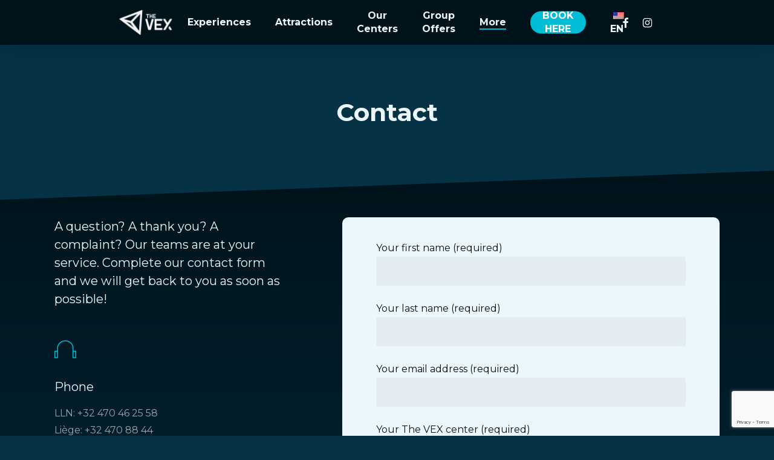

--- FILE ---
content_type: text/html; charset=UTF-8
request_url: https://thevex.be/en/info-contact-us/
body_size: 26524
content:
<!doctype html>
<html dir="ltr" lang="en-US" prefix="og: https://ogp.me/ns#" class="no-js">
<head>
	<meta charset="UTF-8">
	<meta name="viewport" content="width=device-width, initial-scale=1, maximum-scale=1, user-scalable=0" /><title>Contact | The VEX</title>
	<style>img:is([sizes="auto" i], [sizes^="auto," i]) { contain-intrinsic-size: 3000px 1500px }</style>
	
		<!-- All in One SEO 4.7.8 - aioseo.com -->
	<meta name="robots" content="max-image-preview:large" />
	<meta name="google-site-verification" content="GCuCx-O5Y6m_6Lf9mY6FrONflYVnnLmY2_TpSuAdeHM" />
	<link rel="canonical" href="https://thevex.be/en/info-contact-us/" />
	<meta name="generator" content="All in One SEO (AIOSEO) 4.7.8" />
		<meta property="og:locale" content="en_US" />
		<meta property="og:site_name" content="The VEX | The most immersive VR experience in Belgium" />
		<meta property="og:type" content="article" />
		<meta property="og:title" content="Contact | The VEX" />
		<meta property="og:url" content="https://thevex.be/en/info-contact-us/" />
		<meta property="og:image" content="https://thevex.be/wp-content/uploads/2019/11/2020-09-18-12-17-47-MIP_2252-The_VEX.jpg" />
		<meta property="og:image:secure_url" content="https://thevex.be/wp-content/uploads/2019/11/2020-09-18-12-17-47-MIP_2252-The_VEX.jpg" />
		<meta property="og:image:width" content="2560" />
		<meta property="og:image:height" content="1709" />
		<meta property="article:published_time" content="2024-04-25T08:22:01+00:00" />
		<meta property="article:modified_time" content="2025-06-25T07:24:02+00:00" />
		<meta property="article:publisher" content="https://www.facebook.com/The-VEX-Virtual-Experiences-101948944686329/" />
		<script type="application/ld+json" class="aioseo-schema">{
    "@context": "https:\/\/schema.org",
    "@graph": [
        {
            "@type": "BreadcrumbList",
            "@id": "https:\/\/thevex.be\/en\/info-contact-us\/#breadcrumblist",
            "itemListElement": [
                {
                    "@type": "ListItem",
                    "@id": "https:\/\/thevex.be\/en\/#listItem",
                    "position": 1,
                    "name": "Home",
                    "item": "https:\/\/thevex.be\/en\/",
                    "nextItem": {
                        "@type": "ListItem",
                        "@id": "https:\/\/thevex.be\/en\/info-contact-us\/#listItem",
                        "name": "Contact"
                    }
                },
                {
                    "@type": "ListItem",
                    "@id": "https:\/\/thevex.be\/en\/info-contact-us\/#listItem",
                    "position": 2,
                    "name": "Contact",
                    "previousItem": {
                        "@type": "ListItem",
                        "@id": "https:\/\/thevex.be\/en\/#listItem",
                        "name": "Home"
                    }
                }
            ]
        },
        {
            "@type": "Organization",
            "@id": "https:\/\/thevex.be\/en\/#organization",
            "name": "The VEX",
            "description": "The most immersive VR experience in Belgium",
            "url": "https:\/\/thevex.be\/en\/",
            "logo": {
                "@type": "ImageObject",
                "url": "https:\/\/thevex.be\/wp-content\/uploads\/2019\/11\/Logo-The-VEX-Virtual-Experiences-340x160.png",
                "@id": "https:\/\/thevex.be\/en\/info-contact-us\/#organizationLogo",
                "width": 340,
                "height": 160
            },
            "image": {
                "@id": "https:\/\/thevex.be\/en\/info-contact-us\/#organizationLogo"
            },
            "sameAs": [
                "https:\/\/www.facebook.com\/The-VEX-Virtual-Experiences-101948944686329\/",
                "https:\/\/www.instagram.com\/thevexlln\/"
            ]
        },
        {
            "@type": "WebPage",
            "@id": "https:\/\/thevex.be\/en\/info-contact-us\/#webpage",
            "url": "https:\/\/thevex.be\/en\/info-contact-us\/",
            "name": "Contact | The VEX",
            "inLanguage": "en-US",
            "isPartOf": {
                "@id": "https:\/\/thevex.be\/en\/#website"
            },
            "breadcrumb": {
                "@id": "https:\/\/thevex.be\/en\/info-contact-us\/#breadcrumblist"
            },
            "datePublished": "2024-04-25T10:22:01+02:00",
            "dateModified": "2025-06-25T09:24:02+02:00"
        },
        {
            "@type": "WebSite",
            "@id": "https:\/\/thevex.be\/en\/#website",
            "url": "https:\/\/thevex.be\/en\/",
            "name": "The VEX",
            "description": "The most immersive VR experience in Belgium",
            "inLanguage": "en-US",
            "publisher": {
                "@id": "https:\/\/thevex.be\/en\/#organization"
            }
        }
    ]
}</script>
		<!-- All in One SEO -->

<!-- Google tag (gtag.js) consent mode dataLayer added by Site Kit -->
<script type="text/javascript" id="google_gtagjs-js-consent-mode-data-layer">
/* <![CDATA[ */
window.dataLayer = window.dataLayer || [];function gtag(){dataLayer.push(arguments);}
gtag('consent', 'default', {"ad_personalization":"denied","ad_storage":"denied","ad_user_data":"denied","analytics_storage":"denied","functionality_storage":"denied","security_storage":"denied","personalization_storage":"denied","region":["AT","BE","BG","CH","CY","CZ","DE","DK","EE","ES","FI","FR","GB","GR","HR","HU","IE","IS","IT","LI","LT","LU","LV","MT","NL","NO","PL","PT","RO","SE","SI","SK"],"wait_for_update":500});
window._googlesitekitConsentCategoryMap = {"statistics":["analytics_storage"],"marketing":["ad_storage","ad_user_data","ad_personalization"],"functional":["functionality_storage","security_storage"],"preferences":["personalization_storage"]};
window._googlesitekitConsents = {"ad_personalization":"denied","ad_storage":"denied","ad_user_data":"denied","analytics_storage":"denied","functionality_storage":"denied","security_storage":"denied","personalization_storage":"denied","region":["AT","BE","BG","CH","CY","CZ","DE","DK","EE","ES","FI","FR","GB","GR","HR","HU","IE","IS","IT","LI","LT","LU","LV","MT","NL","NO","PL","PT","RO","SE","SI","SK"],"wait_for_update":500};
/* ]]> */
</script>
<!-- End Google tag (gtag.js) consent mode dataLayer added by Site Kit -->
<link rel='dns-prefetch' href='//www.google.com' />
<link rel='dns-prefetch' href='//www.googletagmanager.com' />
<link rel='dns-prefetch' href='//ajax.googleapis.com' />
<link rel='dns-prefetch' href='//fonts.googleapis.com' />
<link rel="alternate" type="application/rss+xml" title="The VEX &raquo; Feed" href="https://thevex.be/en/feed/" />
<link rel="alternate" type="application/rss+xml" title="The VEX &raquo; Comments Feed" href="https://thevex.be/en/comments/feed/" />
<script type="text/javascript">
/* <![CDATA[ */
window._wpemojiSettings = {"baseUrl":"https:\/\/s.w.org\/images\/core\/emoji\/15.0.3\/72x72\/","ext":".png","svgUrl":"https:\/\/s.w.org\/images\/core\/emoji\/15.0.3\/svg\/","svgExt":".svg","source":{"concatemoji":"https:\/\/thevex.be\/wp-includes\/js\/wp-emoji-release.min.js?ver=277a32520434d3bb7a442ca8cc4d3e2b"}};
/*! This file is auto-generated */
!function(i,n){var o,s,e;function c(e){try{var t={supportTests:e,timestamp:(new Date).valueOf()};sessionStorage.setItem(o,JSON.stringify(t))}catch(e){}}function p(e,t,n){e.clearRect(0,0,e.canvas.width,e.canvas.height),e.fillText(t,0,0);var t=new Uint32Array(e.getImageData(0,0,e.canvas.width,e.canvas.height).data),r=(e.clearRect(0,0,e.canvas.width,e.canvas.height),e.fillText(n,0,0),new Uint32Array(e.getImageData(0,0,e.canvas.width,e.canvas.height).data));return t.every(function(e,t){return e===r[t]})}function u(e,t,n){switch(t){case"flag":return n(e,"\ud83c\udff3\ufe0f\u200d\u26a7\ufe0f","\ud83c\udff3\ufe0f\u200b\u26a7\ufe0f")?!1:!n(e,"\ud83c\uddfa\ud83c\uddf3","\ud83c\uddfa\u200b\ud83c\uddf3")&&!n(e,"\ud83c\udff4\udb40\udc67\udb40\udc62\udb40\udc65\udb40\udc6e\udb40\udc67\udb40\udc7f","\ud83c\udff4\u200b\udb40\udc67\u200b\udb40\udc62\u200b\udb40\udc65\u200b\udb40\udc6e\u200b\udb40\udc67\u200b\udb40\udc7f");case"emoji":return!n(e,"\ud83d\udc26\u200d\u2b1b","\ud83d\udc26\u200b\u2b1b")}return!1}function f(e,t,n){var r="undefined"!=typeof WorkerGlobalScope&&self instanceof WorkerGlobalScope?new OffscreenCanvas(300,150):i.createElement("canvas"),a=r.getContext("2d",{willReadFrequently:!0}),o=(a.textBaseline="top",a.font="600 32px Arial",{});return e.forEach(function(e){o[e]=t(a,e,n)}),o}function t(e){var t=i.createElement("script");t.src=e,t.defer=!0,i.head.appendChild(t)}"undefined"!=typeof Promise&&(o="wpEmojiSettingsSupports",s=["flag","emoji"],n.supports={everything:!0,everythingExceptFlag:!0},e=new Promise(function(e){i.addEventListener("DOMContentLoaded",e,{once:!0})}),new Promise(function(t){var n=function(){try{var e=JSON.parse(sessionStorage.getItem(o));if("object"==typeof e&&"number"==typeof e.timestamp&&(new Date).valueOf()<e.timestamp+604800&&"object"==typeof e.supportTests)return e.supportTests}catch(e){}return null}();if(!n){if("undefined"!=typeof Worker&&"undefined"!=typeof OffscreenCanvas&&"undefined"!=typeof URL&&URL.createObjectURL&&"undefined"!=typeof Blob)try{var e="postMessage("+f.toString()+"("+[JSON.stringify(s),u.toString(),p.toString()].join(",")+"));",r=new Blob([e],{type:"text/javascript"}),a=new Worker(URL.createObjectURL(r),{name:"wpTestEmojiSupports"});return void(a.onmessage=function(e){c(n=e.data),a.terminate(),t(n)})}catch(e){}c(n=f(s,u,p))}t(n)}).then(function(e){for(var t in e)n.supports[t]=e[t],n.supports.everything=n.supports.everything&&n.supports[t],"flag"!==t&&(n.supports.everythingExceptFlag=n.supports.everythingExceptFlag&&n.supports[t]);n.supports.everythingExceptFlag=n.supports.everythingExceptFlag&&!n.supports.flag,n.DOMReady=!1,n.readyCallback=function(){n.DOMReady=!0}}).then(function(){return e}).then(function(){var e;n.supports.everything||(n.readyCallback(),(e=n.source||{}).concatemoji?t(e.concatemoji):e.wpemoji&&e.twemoji&&(t(e.twemoji),t(e.wpemoji)))}))}((window,document),window._wpemojiSettings);
/* ]]> */
</script>
<style id='wp-emoji-styles-inline-css' type='text/css'>

	img.wp-smiley, img.emoji {
		display: inline !important;
		border: none !important;
		box-shadow: none !important;
		height: 1em !important;
		width: 1em !important;
		margin: 0 0.07em !important;
		vertical-align: -0.1em !important;
		background: none !important;
		padding: 0 !important;
	}
</style>
<link rel='stylesheet' id='wp-block-library-css' href='https://thevex.be/wp-includes/css/dist/block-library/style.min.css?ver=277a32520434d3bb7a442ca8cc4d3e2b' type='text/css' media='all' />
<style id='global-styles-inline-css' type='text/css'>
:root{--wp--preset--aspect-ratio--square: 1;--wp--preset--aspect-ratio--4-3: 4/3;--wp--preset--aspect-ratio--3-4: 3/4;--wp--preset--aspect-ratio--3-2: 3/2;--wp--preset--aspect-ratio--2-3: 2/3;--wp--preset--aspect-ratio--16-9: 16/9;--wp--preset--aspect-ratio--9-16: 9/16;--wp--preset--color--black: #000000;--wp--preset--color--cyan-bluish-gray: #abb8c3;--wp--preset--color--white: #ffffff;--wp--preset--color--pale-pink: #f78da7;--wp--preset--color--vivid-red: #cf2e2e;--wp--preset--color--luminous-vivid-orange: #ff6900;--wp--preset--color--luminous-vivid-amber: #fcb900;--wp--preset--color--light-green-cyan: #7bdcb5;--wp--preset--color--vivid-green-cyan: #00d084;--wp--preset--color--pale-cyan-blue: #8ed1fc;--wp--preset--color--vivid-cyan-blue: #0693e3;--wp--preset--color--vivid-purple: #9b51e0;--wp--preset--gradient--vivid-cyan-blue-to-vivid-purple: linear-gradient(135deg,rgba(6,147,227,1) 0%,rgb(155,81,224) 100%);--wp--preset--gradient--light-green-cyan-to-vivid-green-cyan: linear-gradient(135deg,rgb(122,220,180) 0%,rgb(0,208,130) 100%);--wp--preset--gradient--luminous-vivid-amber-to-luminous-vivid-orange: linear-gradient(135deg,rgba(252,185,0,1) 0%,rgba(255,105,0,1) 100%);--wp--preset--gradient--luminous-vivid-orange-to-vivid-red: linear-gradient(135deg,rgba(255,105,0,1) 0%,rgb(207,46,46) 100%);--wp--preset--gradient--very-light-gray-to-cyan-bluish-gray: linear-gradient(135deg,rgb(238,238,238) 0%,rgb(169,184,195) 100%);--wp--preset--gradient--cool-to-warm-spectrum: linear-gradient(135deg,rgb(74,234,220) 0%,rgb(151,120,209) 20%,rgb(207,42,186) 40%,rgb(238,44,130) 60%,rgb(251,105,98) 80%,rgb(254,248,76) 100%);--wp--preset--gradient--blush-light-purple: linear-gradient(135deg,rgb(255,206,236) 0%,rgb(152,150,240) 100%);--wp--preset--gradient--blush-bordeaux: linear-gradient(135deg,rgb(254,205,165) 0%,rgb(254,45,45) 50%,rgb(107,0,62) 100%);--wp--preset--gradient--luminous-dusk: linear-gradient(135deg,rgb(255,203,112) 0%,rgb(199,81,192) 50%,rgb(65,88,208) 100%);--wp--preset--gradient--pale-ocean: linear-gradient(135deg,rgb(255,245,203) 0%,rgb(182,227,212) 50%,rgb(51,167,181) 100%);--wp--preset--gradient--electric-grass: linear-gradient(135deg,rgb(202,248,128) 0%,rgb(113,206,126) 100%);--wp--preset--gradient--midnight: linear-gradient(135deg,rgb(2,3,129) 0%,rgb(40,116,252) 100%);--wp--preset--font-size--small: 13px;--wp--preset--font-size--medium: 20px;--wp--preset--font-size--large: 36px;--wp--preset--font-size--x-large: 42px;--wp--preset--spacing--20: 0.44rem;--wp--preset--spacing--30: 0.67rem;--wp--preset--spacing--40: 1rem;--wp--preset--spacing--50: 1.5rem;--wp--preset--spacing--60: 2.25rem;--wp--preset--spacing--70: 3.38rem;--wp--preset--spacing--80: 5.06rem;--wp--preset--shadow--natural: 6px 6px 9px rgba(0, 0, 0, 0.2);--wp--preset--shadow--deep: 12px 12px 50px rgba(0, 0, 0, 0.4);--wp--preset--shadow--sharp: 6px 6px 0px rgba(0, 0, 0, 0.2);--wp--preset--shadow--outlined: 6px 6px 0px -3px rgba(255, 255, 255, 1), 6px 6px rgba(0, 0, 0, 1);--wp--preset--shadow--crisp: 6px 6px 0px rgba(0, 0, 0, 1);}:root { --wp--style--global--content-size: 1300px;--wp--style--global--wide-size: 1300px; }:where(body) { margin: 0; }.wp-site-blocks > .alignleft { float: left; margin-right: 2em; }.wp-site-blocks > .alignright { float: right; margin-left: 2em; }.wp-site-blocks > .aligncenter { justify-content: center; margin-left: auto; margin-right: auto; }:where(.is-layout-flex){gap: 0.5em;}:where(.is-layout-grid){gap: 0.5em;}.is-layout-flow > .alignleft{float: left;margin-inline-start: 0;margin-inline-end: 2em;}.is-layout-flow > .alignright{float: right;margin-inline-start: 2em;margin-inline-end: 0;}.is-layout-flow > .aligncenter{margin-left: auto !important;margin-right: auto !important;}.is-layout-constrained > .alignleft{float: left;margin-inline-start: 0;margin-inline-end: 2em;}.is-layout-constrained > .alignright{float: right;margin-inline-start: 2em;margin-inline-end: 0;}.is-layout-constrained > .aligncenter{margin-left: auto !important;margin-right: auto !important;}.is-layout-constrained > :where(:not(.alignleft):not(.alignright):not(.alignfull)){max-width: var(--wp--style--global--content-size);margin-left: auto !important;margin-right: auto !important;}.is-layout-constrained > .alignwide{max-width: var(--wp--style--global--wide-size);}body .is-layout-flex{display: flex;}.is-layout-flex{flex-wrap: wrap;align-items: center;}.is-layout-flex > :is(*, div){margin: 0;}body .is-layout-grid{display: grid;}.is-layout-grid > :is(*, div){margin: 0;}body{padding-top: 0px;padding-right: 0px;padding-bottom: 0px;padding-left: 0px;}:root :where(.wp-element-button, .wp-block-button__link){background-color: #32373c;border-width: 0;color: #fff;font-family: inherit;font-size: inherit;line-height: inherit;padding: calc(0.667em + 2px) calc(1.333em + 2px);text-decoration: none;}.has-black-color{color: var(--wp--preset--color--black) !important;}.has-cyan-bluish-gray-color{color: var(--wp--preset--color--cyan-bluish-gray) !important;}.has-white-color{color: var(--wp--preset--color--white) !important;}.has-pale-pink-color{color: var(--wp--preset--color--pale-pink) !important;}.has-vivid-red-color{color: var(--wp--preset--color--vivid-red) !important;}.has-luminous-vivid-orange-color{color: var(--wp--preset--color--luminous-vivid-orange) !important;}.has-luminous-vivid-amber-color{color: var(--wp--preset--color--luminous-vivid-amber) !important;}.has-light-green-cyan-color{color: var(--wp--preset--color--light-green-cyan) !important;}.has-vivid-green-cyan-color{color: var(--wp--preset--color--vivid-green-cyan) !important;}.has-pale-cyan-blue-color{color: var(--wp--preset--color--pale-cyan-blue) !important;}.has-vivid-cyan-blue-color{color: var(--wp--preset--color--vivid-cyan-blue) !important;}.has-vivid-purple-color{color: var(--wp--preset--color--vivid-purple) !important;}.has-black-background-color{background-color: var(--wp--preset--color--black) !important;}.has-cyan-bluish-gray-background-color{background-color: var(--wp--preset--color--cyan-bluish-gray) !important;}.has-white-background-color{background-color: var(--wp--preset--color--white) !important;}.has-pale-pink-background-color{background-color: var(--wp--preset--color--pale-pink) !important;}.has-vivid-red-background-color{background-color: var(--wp--preset--color--vivid-red) !important;}.has-luminous-vivid-orange-background-color{background-color: var(--wp--preset--color--luminous-vivid-orange) !important;}.has-luminous-vivid-amber-background-color{background-color: var(--wp--preset--color--luminous-vivid-amber) !important;}.has-light-green-cyan-background-color{background-color: var(--wp--preset--color--light-green-cyan) !important;}.has-vivid-green-cyan-background-color{background-color: var(--wp--preset--color--vivid-green-cyan) !important;}.has-pale-cyan-blue-background-color{background-color: var(--wp--preset--color--pale-cyan-blue) !important;}.has-vivid-cyan-blue-background-color{background-color: var(--wp--preset--color--vivid-cyan-blue) !important;}.has-vivid-purple-background-color{background-color: var(--wp--preset--color--vivid-purple) !important;}.has-black-border-color{border-color: var(--wp--preset--color--black) !important;}.has-cyan-bluish-gray-border-color{border-color: var(--wp--preset--color--cyan-bluish-gray) !important;}.has-white-border-color{border-color: var(--wp--preset--color--white) !important;}.has-pale-pink-border-color{border-color: var(--wp--preset--color--pale-pink) !important;}.has-vivid-red-border-color{border-color: var(--wp--preset--color--vivid-red) !important;}.has-luminous-vivid-orange-border-color{border-color: var(--wp--preset--color--luminous-vivid-orange) !important;}.has-luminous-vivid-amber-border-color{border-color: var(--wp--preset--color--luminous-vivid-amber) !important;}.has-light-green-cyan-border-color{border-color: var(--wp--preset--color--light-green-cyan) !important;}.has-vivid-green-cyan-border-color{border-color: var(--wp--preset--color--vivid-green-cyan) !important;}.has-pale-cyan-blue-border-color{border-color: var(--wp--preset--color--pale-cyan-blue) !important;}.has-vivid-cyan-blue-border-color{border-color: var(--wp--preset--color--vivid-cyan-blue) !important;}.has-vivid-purple-border-color{border-color: var(--wp--preset--color--vivid-purple) !important;}.has-vivid-cyan-blue-to-vivid-purple-gradient-background{background: var(--wp--preset--gradient--vivid-cyan-blue-to-vivid-purple) !important;}.has-light-green-cyan-to-vivid-green-cyan-gradient-background{background: var(--wp--preset--gradient--light-green-cyan-to-vivid-green-cyan) !important;}.has-luminous-vivid-amber-to-luminous-vivid-orange-gradient-background{background: var(--wp--preset--gradient--luminous-vivid-amber-to-luminous-vivid-orange) !important;}.has-luminous-vivid-orange-to-vivid-red-gradient-background{background: var(--wp--preset--gradient--luminous-vivid-orange-to-vivid-red) !important;}.has-very-light-gray-to-cyan-bluish-gray-gradient-background{background: var(--wp--preset--gradient--very-light-gray-to-cyan-bluish-gray) !important;}.has-cool-to-warm-spectrum-gradient-background{background: var(--wp--preset--gradient--cool-to-warm-spectrum) !important;}.has-blush-light-purple-gradient-background{background: var(--wp--preset--gradient--blush-light-purple) !important;}.has-blush-bordeaux-gradient-background{background: var(--wp--preset--gradient--blush-bordeaux) !important;}.has-luminous-dusk-gradient-background{background: var(--wp--preset--gradient--luminous-dusk) !important;}.has-pale-ocean-gradient-background{background: var(--wp--preset--gradient--pale-ocean) !important;}.has-electric-grass-gradient-background{background: var(--wp--preset--gradient--electric-grass) !important;}.has-midnight-gradient-background{background: var(--wp--preset--gradient--midnight) !important;}.has-small-font-size{font-size: var(--wp--preset--font-size--small) !important;}.has-medium-font-size{font-size: var(--wp--preset--font-size--medium) !important;}.has-large-font-size{font-size: var(--wp--preset--font-size--large) !important;}.has-x-large-font-size{font-size: var(--wp--preset--font-size--x-large) !important;}
:where(.wp-block-post-template.is-layout-flex){gap: 1.25em;}:where(.wp-block-post-template.is-layout-grid){gap: 1.25em;}
:where(.wp-block-columns.is-layout-flex){gap: 2em;}:where(.wp-block-columns.is-layout-grid){gap: 2em;}
:root :where(.wp-block-pullquote){font-size: 1.5em;line-height: 1.6;}
</style>
<link rel='stylesheet' id='contact-form-7-css' href='https://thevex.be/wp-content/plugins/contact-form-7/includes/css/styles.css?ver=5.9.3' type='text/css' media='all' />
<link rel='stylesheet' id='sfwp2lcss-css' href='https://thevex.be/wp-content/plugins/salesforce-wordpress-to-lead/assets/css/sfwp2l.css?ver=277a32520434d3bb7a442ca8cc4d3e2b' type='text/css' media='all' />
<link rel='stylesheet' id='jquery-style-css' href='https://ajax.googleapis.com/ajax/libs/jqueryui/1.8.2/themes/smoothness/jquery-ui.css?ver=277a32520434d3bb7a442ca8cc4d3e2b' type='text/css' media='all' />
<link rel='stylesheet' id='theme.css-css' href='https://thevex.be/wp-content/plugins/popup-builder/public/css/theme.css?ver=4.3.6' type='text/css' media='all' />
<link rel='stylesheet' id='default-icon-styles-css' href='https://thevex.be/wp-content/plugins/svg-vector-icon-plugin/public/../admin/css/wordpress-svg-icon-plugin-style.min.css?ver=277a32520434d3bb7a442ca8cc4d3e2b' type='text/css' media='all' />
<link rel='stylesheet' id='wp-review-slider-pro-public_combine-css' href='https://thevex.be/wp-content/plugins/wp-google-places-review-slider/public/css/wprev-public_combine.css?ver=15.7' type='text/css' media='all' />
<link rel='stylesheet' id='trp-language-switcher-style-css' href='https://thevex.be/wp-content/plugins/translatepress-multilingual/assets/css/trp-language-switcher.css?ver=2.9.3' type='text/css' media='all' />
<link rel='stylesheet' id='cmplz-general-css' href='https://thevex.be/wp-content/plugins/complianz-gdpr-premium/assets/css/cookieblocker.min.css?ver=1738237354' type='text/css' media='all' />
<link rel='stylesheet' id='trustreviews-public-main-css-css' href='https://thevex.be/wp-content/plugins/fb-reviews-widget/assets/css/public-main.css?ver=2.3' type='text/css' media='all' />
<link rel='stylesheet' id='font-awesome-css' href='https://thevex.be/wp-content/themes/salient/css/font-awesome-legacy.min.css?ver=4.7.1' type='text/css' media='all' />
<link rel='stylesheet' id='salient-grid-system-css' href='https://thevex.be/wp-content/themes/salient/css/build/grid-system.css?ver=16.2.0' type='text/css' media='all' />
<link rel='stylesheet' id='main-styles-css' href='https://thevex.be/wp-content/themes/salient/css/build/style.css?ver=16.2.0' type='text/css' media='all' />
<style id='main-styles-inline-css' type='text/css'>
html:not(.page-trans-loaded) { background-color: #ffffff; }
</style>
<link rel='stylesheet' id='nectar-header-layout-centered-menu-css' href='https://thevex.be/wp-content/themes/salient/css/build/header/header-layout-centered-menu.css?ver=16.2.0' type='text/css' media='all' />
<link rel='stylesheet' id='nectar-cf7-css' href='https://thevex.be/wp-content/themes/salient/css/build/third-party/cf7.css?ver=16.2.0' type='text/css' media='all' />
<link rel='stylesheet' id='nectar_default_font_open_sans-css' href='https://fonts.googleapis.com/css?family=Open+Sans%3A300%2C400%2C600%2C700&#038;subset=latin%2Clatin-ext' type='text/css' media='all' />
<link rel='stylesheet' id='responsive-css' href='https://thevex.be/wp-content/themes/salient/css/build/responsive.css?ver=16.2.0' type='text/css' media='all' />
<link rel='stylesheet' id='nectar-flickity-css' href='https://thevex.be/wp-content/themes/salient/css/build/plugins/flickity.css?ver=16.2.0' type='text/css' media='all' />
<link rel='stylesheet' id='skin-material-css' href='https://thevex.be/wp-content/themes/salient/css/build/skin-material.css?ver=16.2.0' type='text/css' media='all' />
<link rel='stylesheet' id='salient-wp-menu-dynamic-css' href='https://thevex.be/wp-content/uploads/salient/menu-dynamic.css?ver=30048' type='text/css' media='all' />
<link rel='stylesheet' id='js_composer_front-css' href='https://thevex.be/wp-content/plugins/js_composer_salient/assets/css/js_composer.min.css?ver=7.5' type='text/css' media='all' />
<link rel='stylesheet' id='dynamic-css-css' href='https://thevex.be/wp-content/themes/salient/css/salient-dynamic-styles.css?ver=62903' type='text/css' media='all' />
<style id='dynamic-css-inline-css' type='text/css'>
@media only screen and (min-width:1000px){body #ajax-content-wrap.no-scroll{min-height:calc(100vh - 74px);height:calc(100vh - 74px)!important;}}@media only screen and (min-width:1000px){#page-header-wrap.fullscreen-header,#page-header-wrap.fullscreen-header #page-header-bg,html:not(.nectar-box-roll-loaded) .nectar-box-roll > #page-header-bg.fullscreen-header,.nectar_fullscreen_zoom_recent_projects,#nectar_fullscreen_rows:not(.afterLoaded) > div{height:calc(100vh - 73px);}.wpb_row.vc_row-o-full-height.top-level,.wpb_row.vc_row-o-full-height.top-level > .col.span_12{min-height:calc(100vh - 73px);}html:not(.nectar-box-roll-loaded) .nectar-box-roll > #page-header-bg.fullscreen-header{top:74px;}.nectar-slider-wrap[data-fullscreen="true"]:not(.loaded),.nectar-slider-wrap[data-fullscreen="true"]:not(.loaded) .swiper-container{height:calc(100vh - 72px)!important;}.admin-bar .nectar-slider-wrap[data-fullscreen="true"]:not(.loaded),.admin-bar .nectar-slider-wrap[data-fullscreen="true"]:not(.loaded) .swiper-container{height:calc(100vh - 72px - 32px)!important;}}.admin-bar[class*="page-template-template-no-header"] .wpb_row.vc_row-o-full-height.top-level,.admin-bar[class*="page-template-template-no-header"] .wpb_row.vc_row-o-full-height.top-level > .col.span_12{min-height:calc(100vh - 32px);}body[class*="page-template-template-no-header"] .wpb_row.vc_row-o-full-height.top-level,body[class*="page-template-template-no-header"] .wpb_row.vc_row-o-full-height.top-level > .col.span_12{min-height:100vh;}@media only screen and (max-width:999px){.using-mobile-browser #nectar_fullscreen_rows:not(.afterLoaded):not([data-mobile-disable="on"]) > div{height:calc(100vh - 100px);}.using-mobile-browser .wpb_row.vc_row-o-full-height.top-level,.using-mobile-browser .wpb_row.vc_row-o-full-height.top-level > .col.span_12,[data-permanent-transparent="1"].using-mobile-browser .wpb_row.vc_row-o-full-height.top-level,[data-permanent-transparent="1"].using-mobile-browser .wpb_row.vc_row-o-full-height.top-level > .col.span_12{min-height:calc(100vh - 100px);}html:not(.nectar-box-roll-loaded) .nectar-box-roll > #page-header-bg.fullscreen-header,.nectar_fullscreen_zoom_recent_projects,.nectar-slider-wrap[data-fullscreen="true"]:not(.loaded),.nectar-slider-wrap[data-fullscreen="true"]:not(.loaded) .swiper-container,#nectar_fullscreen_rows:not(.afterLoaded):not([data-mobile-disable="on"]) > div{height:calc(100vh - 47px);}.wpb_row.vc_row-o-full-height.top-level,.wpb_row.vc_row-o-full-height.top-level > .col.span_12{min-height:calc(100vh - 47px);}body[data-transparent-header="false"] #ajax-content-wrap.no-scroll{min-height:calc(100vh - 47px);height:calc(100vh - 47px);}}#nectar_fullscreen_rows{background-color:transparent;}body .container-wrap .vc_row-fluid[data-column-margin="90px"] > .span_12,body .container-wrap .vc_row-fluid[data-column-margin="90px"] .full-page-inner > .container > .span_12,body .container-wrap .vc_row-fluid[data-column-margin="90px"] .full-page-inner > .span_12{margin-left:-45px;margin-right:-45px;}body .container-wrap .vc_row-fluid[data-column-margin="90px"] .wpb_column:not(.child_column),body .container-wrap .inner_row[data-column-margin="90px"] .child_column{padding-left:45px;padding-right:45px;}.container-wrap .vc_row-fluid[data-column-margin="90px"].full-width-content > .span_12,.container-wrap .vc_row-fluid[data-column-margin="90px"].full-width-content .full-page-inner > .span_12{margin-left:0;margin-right:0;padding-left:45px;padding-right:45px;}.single-portfolio #full_width_portfolio .vc_row-fluid[data-column-margin="90px"].full-width-content > .span_12{padding-right:45px;}@media only screen and (max-width:999px) and (min-width:691px){.vc_row-fluid[data-column-margin="90px"] > .span_12 > .one-fourths:not([class*="vc_col-xs-"]),.vc_row-fluid .vc_row-fluid.inner_row[data-column-margin="90px"] > .span_12 > .one-fourths:not([class*="vc_col-xs-"]){margin-bottom:90px;}}.nectar-shape-divider-wrap{position:absolute;top:auto;bottom:0;left:0;right:0;width:100%;height:150px;z-index:3;transform:translateZ(0);}.post-area.span_9 .nectar-shape-divider-wrap{overflow:hidden;}.nectar-shape-divider-wrap[data-front="true"]{z-index:50;}.nectar-shape-divider-wrap[data-style="waves_opacity"] svg path:first-child{opacity:0.6;}.nectar-shape-divider-wrap[data-style="curve_opacity"] svg path:nth-child(1),.nectar-shape-divider-wrap[data-style="waves_opacity_alt"] svg path:nth-child(1){opacity:0.15;}.nectar-shape-divider-wrap[data-style="curve_opacity"] svg path:nth-child(2),.nectar-shape-divider-wrap[data-style="waves_opacity_alt"] svg path:nth-child(2){opacity:0.3;}.nectar-shape-divider{width:100%;left:0;bottom:-1px;height:100%;position:absolute;}.nectar-shape-divider-wrap.no-color .nectar-shape-divider{fill:#fff;}@media only screen and (max-width:999px){.nectar-shape-divider-wrap:not([data-using-percent-val="true"]) .nectar-shape-divider{height:75%;}.nectar-shape-divider-wrap[data-style="clouds"]:not([data-using-percent-val="true"]) .nectar-shape-divider{height:55%;}}@media only screen and (max-width:690px){.nectar-shape-divider-wrap:not([data-using-percent-val="true"]) .nectar-shape-divider{height:33%;}.nectar-shape-divider-wrap[data-style="clouds"]:not([data-using-percent-val="true"]) .nectar-shape-divider{height:33%;}}#ajax-content-wrap .nectar-shape-divider-wrap[data-height="1"] .nectar-shape-divider,#ajax-content-wrap .nectar-shape-divider-wrap[data-height="1px"] .nectar-shape-divider{height:1px;}.nectar-shape-divider-wrap[data-position="top"]{top:-1px;bottom:auto;}.nectar-shape-divider-wrap[data-position="top"]{transform:rotate(180deg)}body .container-wrap .wpb_row[data-column-margin="none"]:not(.full-width-section):not(.full-width-content){margin-bottom:0;}body .container-wrap .vc_row-fluid[data-column-margin="none"] > .span_12,body .container-wrap .vc_row-fluid[data-column-margin="none"] .full-page-inner > .container > .span_12,body .container-wrap .vc_row-fluid[data-column-margin="none"] .full-page-inner > .span_12{margin-left:0;margin-right:0;}body .container-wrap .vc_row-fluid[data-column-margin="none"] .wpb_column:not(.child_column),body .container-wrap .inner_row[data-column-margin="none"] .child_column{padding-left:0;padding-right:0;}@media only screen,print{.wpb_column.force-desktop-text-align-left,.wpb_column.force-desktop-text-align-left .col{text-align:left!important;}.wpb_column.force-desktop-text-align-right,.wpb_column.force-desktop-text-align-right .col{text-align:right!important;}.wpb_column.force-desktop-text-align-center,.wpb_column.force-desktop-text-align-center .col,.wpb_column.force-desktop-text-align-center .vc_custom_heading,.wpb_column.force-desktop-text-align-center .nectar-cta{text-align:center!important;}.wpb_column.force-desktop-text-align-center .img-with-aniamtion-wrap img{display:inline-block;}}.col.padding-2-percent > .vc_column-inner,.col.padding-2-percent > .n-sticky > .vc_column-inner{padding:calc(600px * 0.03);}@media only screen and (max-width:690px){.col.padding-2-percent > .vc_column-inner,.col.padding-2-percent > .n-sticky > .vc_column-inner{padding:calc(100vw * 0.03);}}@media only screen and (min-width:1000px){.col.padding-2-percent > .vc_column-inner,.col.padding-2-percent > .n-sticky > .vc_column-inner{padding:calc((100vw - 180px) * 0.02);}.column_container:not(.vc_col-sm-12) .col.padding-2-percent > .vc_column-inner{padding:calc((100vw - 180px) * 0.01);}}@media only screen and (min-width:1425px){.col.padding-2-percent > .vc_column-inner{padding:calc(1245px * 0.02);}.column_container:not(.vc_col-sm-12) .col.padding-2-percent > .vc_column-inner{padding:calc(1245px * 0.01);}}.full-width-content .col.padding-2-percent > .vc_column-inner{padding:calc(100vw * 0.02);}@media only screen and (max-width:999px){.full-width-content .col.padding-2-percent > .vc_column-inner{padding:calc(100vw * 0.03);}}@media only screen and (min-width:1000px){.full-width-content .column_container:not(.vc_col-sm-12) .col.padding-2-percent > .vc_column-inner{padding:calc(100vw * 0.01);}}#ajax-content-wrap .col[data-padding-pos="top-bottom"]> .vc_column-inner,#ajax-content-wrap .col[data-padding-pos="top-bottom"] > .n-sticky > .vc_column-inner{padding-left:0;padding-right:0}.wpb_column[data-border-radius="10px"],.wpb_column[data-border-radius="10px"] > .vc_column-inner,.wpb_column[data-border-radius="10px"] > .vc_column-inner > .column-link,.wpb_column[data-border-radius="10px"] > .vc_column-inner > .column-bg-overlay-wrap,.wpb_column[data-border-radius="10px"] > .vc_column-inner > .column-image-bg-wrap[data-bg-animation="zoom-out-reveal"],.wpb_column[data-border-radius="10px"] > .vc_column-inner > .column-image-bg-wrap .column-image-bg,.wpb_column[data-border-radius="10px"] > .vc_column-inner > .column-image-bg-wrap[data-n-parallax-bg="true"],.wpb_column[data-border-radius="10px"] > .n-sticky > .vc_column-inner,.wpb_column[data-border-radius="10px"] > .n-sticky > .vc_column-inner > .column-bg-overlay-wrap{border-radius:10px;}.wpb_column[data-cfc="true"] h1,.wpb_column[data-cfc="true"] h2,.wpb_column[data-cfc="true"] h3,.wpb_column[data-cfc="true"] h4,.wpb_column[data-cfc="true"] h5,.wpb_column[data-cfc="true"] h6,.wpb_column[data-cfc="true"] p{color:inherit}.nectar_icon_wrap[data-style*="default"][data-color*="extra-color-gradient"] .nectar_icon i{border-radius:0!important;text-align:center;}.nectar_icon_wrap[data-style*="default"][data-color*="extra-color-gradient"] .nectar_icon i:before{vertical-align:top;}.nectar_icon_wrap[data-style*="default"][data-color*="extra-color-gradient"] .nectar_icon i[class*="fa-"],.nectar_icon_wrap[data-style*="default"][data-color*="extra-color-gradient"] .nectar_icon i[class^="icon-"]{vertical-align:baseline;}.iconsmind-Headphone:before{content:"\ebd4"}@media only screen and (max-width:999px){.vc_row.top_padding_tablet_9pct{padding-top:9%!important;}}@media only screen and (max-width:999px){.vc_row.bottom_padding_tablet_9pct{padding-bottom:9%!important;}}@media only screen and (max-width:690px){.vc_row.bottom_padding_phone_18pct{padding-bottom:18%!important;}}@media only screen and (max-width:690px){.vc_row.top_padding_phone_18pct{padding-top:18%!important;}}.screen-reader-text,.nectar-skip-to-content:not(:focus){border:0;clip:rect(1px,1px,1px,1px);clip-path:inset(50%);height:1px;margin:-1px;overflow:hidden;padding:0;position:absolute!important;width:1px;word-wrap:normal!important;}.row .col img:not([srcset]){width:auto;}.row .col img.img-with-animation.nectar-lazy:not([srcset]){width:100%;}
</style>
<link rel='stylesheet' id='redux-google-fonts-salient_redux-css' href='https://fonts.googleapis.com/css?family=Montserrat%3A700%2C600%2C400&#038;ver=6.7.4' type='text/css' media='all' />
<script type="text/javascript" src="https://thevex.be/wp-includes/js/jquery/jquery.min.js?ver=3.7.1" id="jquery-core-js"></script>
<script type="text/javascript" src="https://thevex.be/wp-includes/js/jquery/jquery-migrate.min.js?ver=3.4.1" id="jquery-migrate-js"></script>
<script type="text/javascript" src="https://www.google.com/recaptcha/api.js?ver=277a32520434d3bb7a442ca8cc4d3e2b" id="wp2l_recaptcha_js-js"></script>
<script type="text/javascript" id="Popup.js-js-before">
/* <![CDATA[ */
var sgpbPublicUrl = "https:\/\/thevex.be\/wp-content\/plugins\/popup-builder\/public\/";
var SGPB_JS_LOCALIZATION = {"imageSupportAlertMessage":"Only image files supported","pdfSupportAlertMessage":"Only pdf files supported","areYouSure":"Are you sure?","addButtonSpinner":"L","audioSupportAlertMessage":"Only audio files supported (e.g.: mp3, wav, m4a, ogg)","publishPopupBeforeElementor":"Please, publish the popup before starting to use Elementor with it!","publishPopupBeforeDivi":"Please, publish the popup before starting to use Divi Builder with it!","closeButtonAltText":"Close"};
/* ]]> */
</script>
<script type="text/javascript" src="https://thevex.be/wp-content/plugins/popup-builder/public/js/Popup.js?ver=4.3.6" id="Popup.js-js"></script>
<script type="text/javascript" src="https://thevex.be/wp-content/plugins/popup-builder/public/js/PopupConfig.js?ver=4.3.6" id="PopupConfig.js-js"></script>
<script type="text/javascript" id="PopupBuilder.js-js-before">
/* <![CDATA[ */
var SGPB_POPUP_PARAMS = {"popupTypeAgeRestriction":"ageRestriction","defaultThemeImages":{"1":"https:\/\/thevex.be\/wp-content\/plugins\/popup-builder\/public\/img\/theme_1\/close.png","2":"https:\/\/thevex.be\/wp-content\/plugins\/popup-builder\/public\/img\/theme_2\/close.png","3":"https:\/\/thevex.be\/wp-content\/plugins\/popup-builder\/public\/img\/theme_3\/close.png","5":"https:\/\/thevex.be\/wp-content\/plugins\/popup-builder\/public\/img\/theme_5\/close.png","6":"https:\/\/thevex.be\/wp-content\/plugins\/popup-builder\/public\/img\/theme_6\/close.png"},"homePageUrl":"https:\/\/thevex.be\/en\/","isPreview":false,"convertedIdsReverse":[],"dontShowPopupExpireTime":365,"conditionalJsClasses":[],"disableAnalyticsGeneral":"0"};
var SGPB_JS_PACKAGES = {"packages":{"current":1,"free":1,"silver":2,"gold":3,"platinum":4},"extensions":{"geo-targeting":false,"advanced-closing":false}};
var SGPB_JS_PARAMS = {"ajaxUrl":"https:\/\/thevex.be\/wp-admin\/admin-ajax.php","nonce":"508b4132cb"};
/* ]]> */
</script>
<script type="text/javascript" src="https://thevex.be/wp-content/plugins/popup-builder/public/js/PopupBuilder.js?ver=4.3.6" id="PopupBuilder.js-js"></script>
<script type="text/javascript" defer="defer" src="https://thevex.be/wp-content/plugins/fb-reviews-widget/assets/js/public-main.js?ver=2.3" id="trustreviews-public-main-js-js"></script>

<!-- Google tag (gtag.js) snippet added by Site Kit -->
<!-- Google Analytics snippet added by Site Kit -->
<!-- Google Ads snippet added by Site Kit -->
<script type="text/javascript" src="https://www.googletagmanager.com/gtag/js?id=GT-KV5H7BH" id="google_gtagjs-js" async></script>
<script type="text/javascript" id="google_gtagjs-js-after">
/* <![CDATA[ */
window.dataLayer = window.dataLayer || [];function gtag(){dataLayer.push(arguments);}
gtag("set","linker",{"domains":["thevex.be"]});
gtag("js", new Date());
gtag("set", "developer_id.dZTNiMT", true);
gtag("config", "GT-KV5H7BH");
gtag("config", "AW-738179570");
/* ]]> */
</script>
<script type="text/javascript" id="wpstg-global-js-extra">
/* <![CDATA[ */
var wpstg = {"nonce":"d97146793b"};
/* ]]> */
</script>
<script type="text/javascript" src="https://thevex.be/wp-content/plugins/wp-staging-pro/assets/js/dist/wpstg-blank-loader.js?ver=277a32520434d3bb7a442ca8cc4d3e2b" id="wpstg-global-js"></script>
<script></script><link rel="https://api.w.org/" href="https://thevex.be/en/wp-json/" /><link rel="alternate" title="JSON" type="application/json" href="https://thevex.be/en/wp-json/wp/v2/pages/3778" /><link rel="EditURI" type="application/rsd+xml" title="RSD" href="https://thevex.be/xmlrpc.php?rsd" />
<link rel="alternate" title="oEmbed (JSON)" type="application/json+oembed" href="https://thevex.be/en/wp-json/oembed/1.0/embed?url=https%3A%2F%2Fthevex.be%2Fen%2Finfo-contact-us%2F" />
<link rel="alternate" title="oEmbed (XML)" type="text/xml+oembed" href="https://thevex.be/en/wp-json/oembed/1.0/embed?url=https%3A%2F%2Fthevex.be%2Fen%2Finfo-contact-us%2F&#038;format=xml" />
<meta name="generator" content="Site Kit by Google 1.170.0" /><!-- Google Tag Manager -->
<script>(function(w,d,s,l,i){w[l]=w[l]||[];w[l].push({'gtm.start':
new Date().getTime(),event:'gtm.js'});var f=d.getElementsByTagName(s)[0],
j=d.createElement(s),dl=l!='dataLayer'?'&l='+l:'';j.async=true;j.src=
'https://www.googletagmanager.com/gtm.js?id='+i+dl;f.parentNode.insertBefore(j,f);
})(window,document,'script','dataLayer','GTM-W9RQPH9');</script>
<!-- End Google Tag Manager -->


<!-- Google Tag Manager -->
<script>(function(w,d,s,l,i){w[l]=w[l]||[];w[l].push({'gtm.start':
new Date().getTime(),event:'gtm.js'});var f=d.getElementsByTagName(s)[0],
j=d.createElement(s),dl=l!='dataLayer'?'&l='+l:'';j.async=true;j.src=
'https://www.googletagmanager.com/gtm.js?id='+i+dl;f.parentNode.insertBefore(j,f);
})(window,document,'script','dataLayer','GTM-5LHBP4GF');</script>
<!-- End Google Tag Manager -->

<!-- Google Tag Manager -->
<script>(function(w,d,s,l,i){w[l]=w[l]||[];w[l].push({'gtm.start':
new Date().getTime(),event:'gtm.js'});var f=d.getElementsByTagName(s)[0],
j=d.createElement(s),dl=l!='dataLayer'?'&l='+l:'';j.async=true;j.src=
'https://www.googletagmanager.com/gtm.js?id='+i+dl;f.parentNode.insertBefore(j,f);
})(window,document,'script','dataLayer','GTM-T8TCSB68');</script>
<!-- End Google Tag Manager -->

<!-- Meta Pixel Code -->
<script>
!function(f,b,e,v,n,t,s)
{if(f.fbq)return;n=f.fbq=function(){n.callMethod?
n.callMethod.apply(n,arguments):n.queue.push(arguments)};
if(!f._fbq)f._fbq=n;n.push=n;n.loaded=!0;n.version='2.0';
n.queue=[];t=b.createElement(e);t.async=!0;
t.src=v;s=b.getElementsByTagName(e)[0];
s.parentNode.insertBefore(t,s)}(window, document,'script',
'https://connect.facebook.net/en_US/fbevents.js');
fbq('init', '218738730223438');
fbq('track', 'PageView');
</script>
<noscript><img height="1" width="1" style="display:none"
src="https://www.facebook.com/tr?id=218738730223438&ev=PageView&noscript=1"
/></noscript>
<!-- End Meta Pixel Code --><link rel="alternate" hreflang="fr-FR" href="https://thevex.be/info-contact-us/"/>
<link rel="alternate" hreflang="en-US" href="https://thevex.be/en/info-contact-us/"/>
<link rel="alternate" hreflang="nl-NL" href="https://thevex.be/nl/info-contact-us/"/>
<link rel="alternate" hreflang="fr" href="https://thevex.be/info-contact-us/"/>
<link rel="alternate" hreflang="en" href="https://thevex.be/en/info-contact-us/"/>
<link rel="alternate" hreflang="nl" href="https://thevex.be/nl/info-contact-us/"/>
			<style>.cmplz-hidden {
					display: none !important;
				}</style><script type="text/javascript"> var root = document.getElementsByTagName( "html" )[0]; root.setAttribute( "class", "js" ); </script><meta name="generator" content="Powered by WPBakery Page Builder - drag and drop page builder for WordPress."/>
<link rel="icon" href="https://thevex.be/wp-content/uploads/2020/08/cropped-VEX_favicon_darkerblue-32x32.png" sizes="32x32" />
<link rel="icon" href="https://thevex.be/wp-content/uploads/2020/08/cropped-VEX_favicon_darkerblue-192x192.png" sizes="192x192" />
<link rel="apple-touch-icon" href="https://thevex.be/wp-content/uploads/2020/08/cropped-VEX_favicon_darkerblue-180x180.png" />
<meta name="msapplication-TileImage" content="https://thevex.be/wp-content/uploads/2020/08/cropped-VEX_favicon_darkerblue-270x270.png" />
		<style type="text/css" id="wp-custom-css">
			.post-heading {
	
		display: none !important;
	
}

.c-nopadding > div {
	
		padding: 0 !important;
 	
}

.c-negativemargin {
	
	margin-block: -2rem !important;
	
}

.trp-flag-image {
	margin-bottom : -1px !important;
}

.c-blur .row-bg.using-image, .c-blur > .column-image-bg:nth-child(-n + 3) {
    
   filter: blur(6px)
	         brightness(0.75);
	 transform: scale(1.02);
    
}

.c-blur iframe {
    
        filter: blur(5px)         brightness(0.5);
    
}

.c-center div {
    
    justify-content: center !important;
    align-items: center !important;
    
}

.c-center .nectar-icon-list {
    
    justify-content: center !important;
    align-items: start !important;
    
}

.c-nomargin {
    
    margin: 0 !important;
    
}

.c-end {
    
    display: flex;
    justify-content: flex-end;
    
}	

.c-whitefont * {
    
    color : #ecf7fb !important;
    
}

.c-card__image {
    
    aspect-ratio: 16/9;
	  object-fit: cover;
    
}

.c-galery_aspectRatio img {
	
	  aspect-ratio: 16/9;
	  object-fit: cover;
	
	
}

.c-iconList__inside div {

    justify-content: start !important;
    
}



.c-centers .toggle-title {

	  background-color: #00131b;
    padding: 0 10%;

}

.c-center .toggles>.toggle {
	
	margin-bottom: 3% !important;
	
}

.c-centers a {
	
	color: #ecf7fb !important;
	
}


.c-centers .fa {
	
	margin-right: 10%;
	
}

.c-centers .row_col_wrap_12 {
	
	padding: 0 !important;
	
}

.c-left div {
	
	align-items: start !important;
	text-align: left;
	
}

.c-imagelink > div {
	
	overflow: hidden;	
	
}

.c-imagelink .inner{
	
   transition: all 0.2s ease
	
}


.c-imagelink .inner:hover{
	
   transform: scale(1.1)
	
}


@media screen and (min-width: 401px) and (max-width: 1023px) {
  .tablet-hidden { display: none; }  
}

@media screen and (max-width: 400px) {
  .mobile-hidden { display: none; }  
}

@media screen and (min-width: 1024px) {
  .monitor-hidden { display: none; }  
}		</style>
		<style type="text/css" data-type="vc_custom-css">.c-padding form {
    
    padding: 6% 9%;
    text-align: left;
    
}</style><style type="text/css" data-type="vc_shortcodes-custom-css">.vc_custom_1714722166104{margin-bottom: 15px !important;}.vc_custom_1750836247987{padding-right: 10% !important;}.vc_custom_1714033725875{margin-bottom: 15px !important;}.vc_custom_1741178388047{padding-right: 10% !important;}</style><noscript><style> .wpb_animate_when_almost_visible { opacity: 1; }</style></noscript></head><body data-rsssl="1" class="page-template-default page page-id-3778 translatepress-en_US material wpb-js-composer js-comp-ver-7.5 vc_responsive" data-footer-reveal="false" data-footer-reveal-shadow="none" data-header-format="centered-menu" data-body-border="off" data-boxed-style="" data-header-breakpoint="1000" data-dropdown-style="minimal" data-cae="easeOutCubic" data-cad="750" data-megamenu-width="contained" data-aie="none" data-ls="fancybox" data-apte="standard" data-hhun="1" data-fancy-form-rcs="default" data-form-style="default" data-form-submit="regular" data-is="minimal" data-button-style="slightly_rounded_shadow" data-user-account-button="false" data-flex-cols="true" data-col-gap="default" data-header-inherit-rc="false" data-header-search="false" data-animated-anchors="true" data-ajax-transitions="true" data-full-width-header="true" data-slide-out-widget-area="true" data-slide-out-widget-area-style="simple" data-user-set-ocm="off" data-loading-animation="none" data-bg-header="false" data-responsive="1" data-ext-responsive="true" data-ext-padding="90" data-header-resize="0" data-header-color="custom" data-transparent-header="false" data-cart="false" data-remove-m-parallax="" data-remove-m-video-bgs="" data-m-animate="0" data-force-header-trans-color="light" data-smooth-scrolling="0" data-permanent-transparent="false" >
	
	<script type="text/javascript">
	 (function(window, document) {

		 if(navigator.userAgent.match(/(Android|iPod|iPhone|iPad|BlackBerry|IEMobile|Opera Mini)/)) {
			 document.body.className += " using-mobile-browser mobile ";
		 }
		 if(navigator.userAgent.match(/Mac/) && navigator.maxTouchPoints && navigator.maxTouchPoints > 2) {
			document.body.className += " using-ios-device ";
		}

		 if( !("ontouchstart" in window) ) {

			 var body = document.querySelector("body");
			 var winW = window.innerWidth;
			 var bodyW = body.clientWidth;

			 if (winW > bodyW + 4) {
				 body.setAttribute("style", "--scroll-bar-w: " + (winW - bodyW - 4) + "px");
			 } else {
				 body.setAttribute("style", "--scroll-bar-w: 0px");
			 }
		 }

	 })(window, document);
   </script><!-- Google Tag Manager (noscript) -->
<noscript><iframe src="https://www.googletagmanager.com/ns.html?id=GTM-W9RQPH9"
height="0" width="0" style="display:none;visibility:hidden"></iframe></noscript>
<!-- End Google Tag Manager (noscript) -->

<!-- Google Tag Manager (noscript) -->
<noscript><iframe src="https://www.googletagmanager.com/ns.html?id=GTM-5LHBP4GF"
height="0" width="0" style="display:none;visibility:hidden"></iframe></noscript>
<!-- End Google Tag Manager (noscript) -->

<!-- Google Tag Manager (noscript) -->
<noscript><iframe src="https://www.googletagmanager.com/ns.html?id=GTM-T8TCSB68"
height="0" width="0" style="display:none;visibility:hidden"></iframe></noscript>
<!-- End Google Tag Manager (noscript) --><a href="#ajax-content-wrap" class="nectar-skip-to-content" data-no-translation="" data-trp-gettext="">Skip to main content</a><div class="ocm-effect-wrap"><div class="ocm-effect-wrap-inner"><div id="ajax-loading-screen" data-disable-mobile="1" data-disable-fade-on-click="0" data-effect="standard" data-method="standard"><div class="loading-icon none"><div class="material-icon">
						<svg class="nectar-material-spinner" width="60px" height="60px" viewbox="0 0 60 60">
							<circle stroke-linecap="round" cx="30" cy="30" r="26" fill="none" stroke-width="6"></circle>
				  		</svg>	 
					</div></div></div>	
	<div id="header-space"  data-header-mobile-fixed='1'></div> 
	
		<div id="header-outer" data-has-menu="true" data-has-buttons="no" data-header-button_style="default" data-using-pr-menu="false" data-mobile-fixed="1" data-ptnm="false" data-lhe="animated_underline" data-user-set-bg="#00131b" data-format="centered-menu" data-permanent-transparent="false" data-megamenu-rt="0" data-remove-fixed="0" data-header-resize="0" data-cart="false" data-transparency-option="0" data-box-shadow="large" data-shrink-num="6" data-using-secondary="0" data-using-logo="1" data-logo-height="46" data-m-logo-height="24" data-padding="14" data-full-width="true" data-condense="false" >
		
<div id="search-outer" class="nectar">
	<div id="search">
		<div class="container">
			 <div id="search-box">
				 <div class="inner-wrap">
					 <div class="col span_12">
						  <form role="search" action="https://thevex.be/en/" method="GET" data-trp-original-action="https://thevex.be/en/">
														 <input type="text" name="s"  value="" aria-label="Search" placeholder="Search" data-no-translation-aria-label="" data-no-translation-placeholder="" />
							 
						<span data-no-translation="" data-trp-gettext="">Hit enter to search or ESC to close</span>
												<input type="hidden" name="trp-form-language" value="en"/></form>
					</div><!--/span_12-->
				</div><!--/inner-wrap-->
			 </div><!--/search-box-->
			 <div id="close"><a href="#"><span class="screen-reader-text" data-no-translation="" data-trp-gettext="">Close Search</span>
				<span class="close-wrap"> <span class="close-line close-line1"></span> <span class="close-line close-line2"></span> </span>				 </a></div>
		 </div><!--/container-->
	</div><!--/search-->
</div><!--/search-outer-->

<header id="top">
	<div class="container">
		<div class="row">
			<div class="col span_3">
								<a id="logo" href="https://thevex.be/en" data-supplied-ml-starting-dark="false" data-supplied-ml-starting="false" data-supplied-ml="false" >
					<img class="stnd skip-lazy dark-version" width="800" height="376" alt="The VEX" src="https://thevex.be/wp-content/uploads/2024/04/theVEX_logo.png"  />				</a>
							</div><!--/span_3-->

			<div class="col span_9 col_last">
									<div class="nectar-mobile-only mobile-header"><div class="inner"></div></div>
													<div class="slide-out-widget-area-toggle mobile-icon simple" data-custom-color="false" data-icon-animation="simple-transform">
						<div> <a href="#sidewidgetarea" role="button" aria-label="Navigation Menu" aria-expanded="false" class="closed" data-no-translation-aria-label="">
							<span class="screen-reader-text" data-no-translation="" data-trp-gettext="">Menu</span><span aria-hidden="true"> <i class="lines-button x2"> <i class="lines"></i> </i> </span>
						</a></div>
					</div>
				
									<nav>
													<ul class="sf-menu">
								<li id="menu-item-5278" class="menu-item menu-item-type-post_type menu-item-object-page menu-item-has-children nectar-regular-menu-item menu-item-5278"><a href="https://thevex.be/en/experiences/"><span class="menu-title-text">Experiences</span></a>
<ul class="sub-menu">
	<li id="menu-item-5330" class="menu-item menu-item-type-post_type menu-item-object-page nectar-regular-menu-item menu-item-5330"><a href="https://thevex.be/en/experiences/zombies/"><span class="menu-title-text">Zombies</span></a></li>
	<li id="menu-item-5325" class="menu-item menu-item-type-post_type menu-item-object-page nectar-regular-menu-item menu-item-5325"><a href="https://thevex.be/en/experiences/familial/"><span class="menu-title-text">Family</span></a></li>
	<li id="menu-item-5327" class="menu-item menu-item-type-post_type menu-item-object-page nectar-regular-menu-item menu-item-5327"><a href="https://thevex.be/en/experiences/cooperation/"><span class="menu-title-text">Cooperation</span></a></li>
	<li id="menu-item-5328" class="menu-item menu-item-type-post_type menu-item-object-page nectar-regular-menu-item menu-item-5328"><a href="https://thevex.be/en/experiences/competition/"><span class="menu-title-text">Competition</span></a></li>
	<li id="menu-item-5326" class="menu-item menu-item-type-post_type menu-item-object-page nectar-regular-menu-item menu-item-5326"><a href="https://thevex.be/en/experiences/escape-games/"><span class="menu-title-text">Escape Room</span></a></li>
	<li id="menu-item-5324" class="menu-item menu-item-type-post_type menu-item-object-page nectar-regular-menu-item menu-item-5324"><a href="https://thevex.be/en/experiences/laser-game-vr/"><span class="menu-title-text">Laser game VR</span></a></li>
	<li id="menu-item-5329" class="menu-item menu-item-type-post_type menu-item-object-page nectar-regular-menu-item menu-item-5329"><a href="https://thevex.be/en/experiences/hyper-vr/"><span class="menu-title-text">Hyper VR</span></a></li>
</ul>
</li>
<li id="menu-item-3734" class="menu-item menu-item-type-post_type menu-item-object-page menu-item-has-children nectar-regular-menu-item menu-item-3734"><a href="https://thevex.be/en/attractions/"><span class="menu-title-text">Attractions</span></a>
<ul class="sub-menu">
	<li id="menu-item-3731" class="menu-item menu-item-type-post_type menu-item-object-page nectar-regular-menu-item menu-item-3731"><a href="https://thevex.be/en/vex-adventure/"><span class="menu-title-text">VEX Adventure</span></a></li>
	<li id="menu-item-3942" class="menu-item menu-item-type-post_type menu-item-object-page nectar-regular-menu-item menu-item-3942"><a href="https://thevex.be/en/vex-arena/"><span class="menu-title-text">VEX Arena</span></a></li>
	<li id="menu-item-3940" class="menu-item menu-item-type-post_type menu-item-object-page nectar-regular-menu-item menu-item-3940"><a href="https://thevex.be/en/vex-escape/"><span class="menu-title-text">Escape Room VR</span></a></li>
	<li id="menu-item-4122" class="menu-item menu-item-type-post_type menu-item-object-page nectar-regular-menu-item menu-item-4122"><a href="https://thevex.be/en/vex-arcade/"><span class="menu-title-text">VEX Arcade</span></a></li>
</ul>
</li>
<li id="menu-item-3733" class="menu-item menu-item-type-post_type menu-item-object-page menu-item-has-children nectar-regular-menu-item menu-item-3733"><a href="https://thevex.be/en/centres/"><span class="menu-title-text">Our Centers</span></a>
<ul class="sub-menu">
	<li id="menu-item-3730" class="menu-item menu-item-type-post_type menu-item-object-page nectar-regular-menu-item menu-item-3730"><a href="https://thevex.be/en/centre-louvain-la-neuve/"><span class="menu-title-text">Louvain-la-Neuve</span></a></li>
	<li id="menu-item-4140" class="menu-item menu-item-type-post_type menu-item-object-page nectar-regular-menu-item menu-item-4140"><a href="https://thevex.be/en/centre-liege/"><span class="menu-title-text">Liège</span></a></li>
	<li id="menu-item-5378" class="menu-item menu-item-type-post_type menu-item-object-page nectar-regular-menu-item menu-item-5378"><a href="https://thevex.be/en/centre-halle/"><span class="menu-title-text">Halle</span></a></li>
</ul>
</li>
<li id="menu-item-3759" class="menu-item menu-item-type-post_type menu-item-object-page menu-item-has-children nectar-regular-menu-item menu-item-3759"><a href="https://thevex.be/en/offres-groupe/"><span class="menu-title-text">Group Offers</span></a>
<ul class="sub-menu">
	<li id="menu-item-3760" class="menu-item menu-item-type-post_type menu-item-object-page nectar-regular-menu-item menu-item-3760"><a href="https://thevex.be/en/teambuilding-vr/"><span class="menu-title-text">Team building</span></a></li>
	<li id="menu-item-5906" class="menu-item menu-item-type-post_type menu-item-object-page nectar-regular-menu-item menu-item-5906"><a href="https://thevex.be/en/salles-de-reunion/"><span class="menu-title-text">Meeting rooms</span></a></li>
	<li id="menu-item-3936" class="menu-item menu-item-type-post_type menu-item-object-page nectar-regular-menu-item menu-item-3936"><a href="https://thevex.be/en/evenement-mobile/"><span class="menu-title-text">Mobile Event</span></a></li>
	<li id="menu-item-3939" class="menu-item menu-item-type-post_type menu-item-object-page nectar-regular-menu-item menu-item-3939"><a href="https://thevex.be/en/anniversaire-enfant-vr/"><span class="menu-title-text">Child Birthday</span></a></li>
	<li id="menu-item-3938" class="menu-item menu-item-type-post_type menu-item-object-page nectar-regular-menu-item menu-item-3938"><a href="https://thevex.be/en/anniversaire-adulte-vr/"><span class="menu-title-text">Adult Birthday</span></a></li>
	<li id="menu-item-3937" class="menu-item menu-item-type-post_type menu-item-object-page nectar-regular-menu-item menu-item-3937"><a href="https://thevex.be/en/enterrement-de-vie-de-celibataire-evg-evjf-vr/"><span class="menu-title-text">Bachelor Party</span></a></li>
</ul>
</li>
<li id="menu-item-1217" class="menu-item menu-item-type-custom menu-item-object-custom current-menu-ancestor current-menu-parent menu-item-has-children nectar-regular-menu-item menu-item-1217"><a><span class="menu-title-text">More</span></a>
<ul class="sub-menu">
	<li id="menu-item-5742" class="menu-item menu-item-type-post_type menu-item-object-page nectar-regular-menu-item menu-item-5742"><a href="https://thevex.be/en/cartes-cadeaux/"><span class="menu-title-text">Gift cards</span></a></li>
	<li id="menu-item-3782" class="menu-item menu-item-type-post_type menu-item-object-page current-menu-item page_item page-item-3778 current_page_item nectar-regular-menu-item menu-item-3782"><a href="https://thevex.be/en/info-contact-us/" aria-current="page"><span class="menu-title-text">Contact</span></a></li>
	<li id="menu-item-3732" class="menu-item menu-item-type-post_type menu-item-object-page nectar-regular-menu-item menu-item-3732"><a href="https://thevex.be/en/info-faq/"><span class="menu-title-text">FAQ</span></a></li>
	<li id="menu-item-3775" class="menu-item menu-item-type-post_type menu-item-object-page nectar-regular-menu-item menu-item-3775"><a href="https://thevex.be/en/franchise/"><span class="menu-title-text">Franchise</span></a></li>
</ul>
</li>
<li id="menu-item-1054" class="menu-item menu-item-type-custom menu-item-object-custom button_solid_color menu-item-1054"><a href="https://thevex.be/en/centres/"><span class="menu-title-text">BOOK HERE</span></a></li>
<li id="menu-item-2515" class="trp-language-switcher-container menu-item menu-item-type-post_type menu-item-object-language_switcher menu-item-has-children current-language-menu-item nectar-regular-menu-item menu-item-2515"><a href="https://thevex.be/en/info-contact-us/"><span class="menu-title-text"><span data-no-translation><img class="trp-flag-image" src="https://thevex.be/wp-content/plugins/translatepress-multilingual/assets/images/flags/en_US.png" width="18" height="12" alt="en_US" title="English"><span class="trp-ls-language-name">EN</span></span></span></a>
<ul class="sub-menu">
	<li id="menu-item-2517" class="trp-language-switcher-container menu-item menu-item-type-post_type menu-item-object-language_switcher nectar-regular-menu-item menu-item-2517"><a href="https://thevex.be/info-contact-us/"><span class="menu-title-text"><span data-no-translation><img class="trp-flag-image" src="https://thevex.be/wp-content/plugins/translatepress-multilingual/assets/images/flags/fr_FR.png" width="18" height="12" alt="fr_FR" title="Français"><span class="trp-ls-language-name">FR</span></span></span></a></li>
	<li id="menu-item-2514" class="trp-language-switcher-container menu-item menu-item-type-post_type menu-item-object-language_switcher nectar-regular-menu-item menu-item-2514"><a href="https://thevex.be/nl/info-contact-us/"><span class="menu-title-text"><span data-no-translation><img class="trp-flag-image" src="https://thevex.be/wp-content/plugins/translatepress-multilingual/assets/images/flags/nl_NL.png" width="18" height="12" alt="nl_NL" title="Nederlands"><span class="trp-ls-language-name">NL</span></span></span></a></li>
</ul>
</li>
							</ul>
													<ul class="buttons sf-menu" data-user-set-ocm="off">

								<li id="social-in-menu" class="button_social_group"><a target="_blank" rel="noopener" href="https://www.facebook.com/TheVEXperiences/"><span class="screen-reader-text">Facebook</span><i class="fa fa-facebook" aria-hidden="true"></i> </a><a target="_blank" rel="noopener" href="https://www.instagram.com/thevexlln/"><span class="screen-reader-text">instagram</span><i class="fa fa-instagram" aria-hidden="true"></i> </a></li>
							</ul>
						
					</nav>

					<div class="logo-spacing" data-using-image="true"><img class="hidden-logo" alt="The VEX" width="800" height="376" src="https://thevex.be/wp-content/uploads/2024/04/theVEX_logo.png" /></div>
				</div><!--/span_9-->

				
			</div><!--/row-->
			
<div id="mobile-menu" data-mobile-fixed="1">

	<div class="inner">

		
		<div class="menu-items-wrap" data-has-secondary-text="false">

			<ul>
				<li class="menu-item menu-item-type-post_type menu-item-object-page menu-item-has-children menu-item-5278"><a href="https://thevex.be/en/experiences/">Experiences</a>
<ul class="sub-menu">
	<li class="menu-item menu-item-type-post_type menu-item-object-page menu-item-5330"><a href="https://thevex.be/en/experiences/zombies/">Zombies</a></li>
	<li class="menu-item menu-item-type-post_type menu-item-object-page menu-item-5325"><a href="https://thevex.be/en/experiences/familial/">Family</a></li>
	<li class="menu-item menu-item-type-post_type menu-item-object-page menu-item-5327"><a href="https://thevex.be/en/experiences/cooperation/">Cooperation</a></li>
	<li class="menu-item menu-item-type-post_type menu-item-object-page menu-item-5328"><a href="https://thevex.be/en/experiences/competition/">Competition</a></li>
	<li class="menu-item menu-item-type-post_type menu-item-object-page menu-item-5326"><a href="https://thevex.be/en/experiences/escape-games/">Escape Room</a></li>
	<li class="menu-item menu-item-type-post_type menu-item-object-page menu-item-5324"><a href="https://thevex.be/en/experiences/laser-game-vr/">Laser game VR</a></li>
	<li class="menu-item menu-item-type-post_type menu-item-object-page menu-item-5329"><a href="https://thevex.be/en/experiences/hyper-vr/">Hyper VR</a></li>
</ul>
</li>
<li class="menu-item menu-item-type-post_type menu-item-object-page menu-item-has-children menu-item-3734"><a href="https://thevex.be/en/attractions/">Attractions</a>
<ul class="sub-menu">
	<li class="menu-item menu-item-type-post_type menu-item-object-page menu-item-3731"><a href="https://thevex.be/en/vex-adventure/">VEX Adventure</a></li>
	<li class="menu-item menu-item-type-post_type menu-item-object-page menu-item-3942"><a href="https://thevex.be/en/vex-arena/">VEX Arena</a></li>
	<li class="menu-item menu-item-type-post_type menu-item-object-page menu-item-3940"><a href="https://thevex.be/en/vex-escape/">Escape Room VR</a></li>
	<li class="menu-item menu-item-type-post_type menu-item-object-page menu-item-4122"><a href="https://thevex.be/en/vex-arcade/">VEX Arcade</a></li>
</ul>
</li>
<li class="menu-item menu-item-type-post_type menu-item-object-page menu-item-has-children menu-item-3733"><a href="https://thevex.be/en/centres/">Our Centers</a>
<ul class="sub-menu">
	<li class="menu-item menu-item-type-post_type menu-item-object-page menu-item-3730"><a href="https://thevex.be/en/centre-louvain-la-neuve/">Louvain-la-Neuve</a></li>
	<li class="menu-item menu-item-type-post_type menu-item-object-page menu-item-4140"><a href="https://thevex.be/en/centre-liege/">Liège</a></li>
	<li class="menu-item menu-item-type-post_type menu-item-object-page menu-item-5378"><a href="https://thevex.be/en/centre-halle/">Halle</a></li>
</ul>
</li>
<li class="menu-item menu-item-type-post_type menu-item-object-page menu-item-has-children menu-item-3759"><a href="https://thevex.be/en/offres-groupe/">Group Offers</a>
<ul class="sub-menu">
	<li class="menu-item menu-item-type-post_type menu-item-object-page menu-item-3760"><a href="https://thevex.be/en/teambuilding-vr/">Team building</a></li>
	<li class="menu-item menu-item-type-post_type menu-item-object-page menu-item-5906"><a href="https://thevex.be/en/salles-de-reunion/">Meeting rooms</a></li>
	<li class="menu-item menu-item-type-post_type menu-item-object-page menu-item-3936"><a href="https://thevex.be/en/evenement-mobile/">Mobile Event</a></li>
	<li class="menu-item menu-item-type-post_type menu-item-object-page menu-item-3939"><a href="https://thevex.be/en/anniversaire-enfant-vr/">Child Birthday</a></li>
	<li class="menu-item menu-item-type-post_type menu-item-object-page menu-item-3938"><a href="https://thevex.be/en/anniversaire-adulte-vr/">Adult Birthday</a></li>
	<li class="menu-item menu-item-type-post_type menu-item-object-page menu-item-3937"><a href="https://thevex.be/en/enterrement-de-vie-de-celibataire-evg-evjf-vr/">Bachelor Party</a></li>
</ul>
</li>
<li class="menu-item menu-item-type-custom menu-item-object-custom current-menu-ancestor current-menu-parent menu-item-has-children menu-item-1217"><a>More</a>
<ul class="sub-menu">
	<li class="menu-item menu-item-type-post_type menu-item-object-page menu-item-5742"><a href="https://thevex.be/en/cartes-cadeaux/">Gift cards</a></li>
	<li class="menu-item menu-item-type-post_type menu-item-object-page current-menu-item page_item page-item-3778 current_page_item menu-item-3782"><a href="https://thevex.be/en/info-contact-us/" aria-current="page">Contact</a></li>
	<li class="menu-item menu-item-type-post_type menu-item-object-page menu-item-3732"><a href="https://thevex.be/en/info-faq/">FAQ</a></li>
	<li class="menu-item menu-item-type-post_type menu-item-object-page menu-item-3775"><a href="https://thevex.be/en/franchise/">Franchise</a></li>
</ul>
</li>
<li class="menu-item menu-item-type-custom menu-item-object-custom menu-item-1054"><a href="https://thevex.be/en/centres/">BOOK HERE</a></li>
<li class="trp-language-switcher-container menu-item menu-item-type-post_type menu-item-object-language_switcher menu-item-has-children current-language-menu-item menu-item-2515"><a href="https://thevex.be/en/info-contact-us/"><span data-no-translation><img class="trp-flag-image" src="https://thevex.be/wp-content/plugins/translatepress-multilingual/assets/images/flags/en_US.png" width="18" height="12" alt="en_US" title="English"><span class="trp-ls-language-name">EN</span></span></a>
<ul class="sub-menu">
	<li class="trp-language-switcher-container menu-item menu-item-type-post_type menu-item-object-language_switcher menu-item-2517"><a href="https://thevex.be/info-contact-us/"><span data-no-translation><img class="trp-flag-image" src="https://thevex.be/wp-content/plugins/translatepress-multilingual/assets/images/flags/fr_FR.png" width="18" height="12" alt="fr_FR" title="Français"><span class="trp-ls-language-name">FR</span></span></a></li>
	<li class="trp-language-switcher-container menu-item menu-item-type-post_type menu-item-object-language_switcher menu-item-2514"><a href="https://thevex.be/nl/info-contact-us/"><span data-no-translation><img class="trp-flag-image" src="https://thevex.be/wp-content/plugins/translatepress-multilingual/assets/images/flags/nl_NL.png" width="18" height="12" alt="nl_NL" title="Nederlands"><span class="trp-ls-language-name">NL</span></span></a></li>
</ul>
</li>


			</ul>

			
		</div><!--/menu-items-wrap-->

		<div class="below-menu-items-wrap">
					</div><!--/below-menu-items-wrap-->

	</div><!--/inner-->

</div><!--/mobile-menu-->
		</div><!--/container-->
	</header>		
	</div>
		<div id="ajax-content-wrap">
<div class="container-wrap">
	<div class="container main-content" role="main">
		<div class="row">
			
		<div id="fws_6968fdcba0ab3"  data-column-margin="default" data-midnight="dark" data-top-percent="3%" data-bottom-percent="3%"  class="wpb_row vc_row-fluid vc_row top-level c-center"  style="padding-top: calc(100vw * 0.03); padding-bottom: calc(100vw * 0.03); "><div class="row-bg-wrap" data-bg-animation="none" data-bg-animation-delay="" data-bg-overlay="false"><div class="inner-wrap row-bg-layer" ><div class="row-bg viewport-desktop"  style=""></div></div></div><div class="row_col_wrap_12 col span_12 dark center">
	<div  class="vc_col-sm-12 wpb_column column_container vc_column_container col centered-text no-extra-padding force-desktop-text-align-center inherit_tablet inherit_phone"  data-padding-pos="all" data-has-bg-color="false" data-bg-color="" data-bg-opacity="1" data-animation="" data-delay="0" >
		<div class="vc_column-inner" >
			<div class="wpb_wrapper">
				
<div class="wpb_text_column wpb_content_element" >
	<div class="wpb_wrapper">
		<h2>Contact</h2>
	</div>
</div>




			</div> 
		</div>
	</div> 
</div></div>
		<div id="fws_6968fdcba1309"  data-column-margin="90px" data-midnight="dark" data-top-percent="6%" data-bottom-percent="6%"  class="wpb_row vc_row-fluid vc_row full-width-section  top_padding_tablet_9pct top_padding_phone_18pct bottom_padding_tablet_9pct bottom_padding_phone_18pct"  style="padding-top: calc(100vw * 0.06); padding-bottom: calc(100vw * 0.06); "><div class="row-bg-wrap" data-bg-animation="none" data-bg-animation-delay="" data-bg-overlay="true"><div class="inner-wrap row-bg-layer" ><div class="row-bg viewport-desktop using-bg-color"  style="background-color: #00131b; "></div></div><div class="row-bg-overlay row-bg-layer" style="background: #00131b; background: linear-gradient(to bottom,#00131b 0%,#053245 100%);  opacity: 1; "></div></div><div class="nectar-shape-divider-wrap" style=" height:50px;"  data-height="50" data-front="" data-style="tilt_alt" data-position="top" ><svg class="nectar-shape-divider" aria-hidden="true" fill="#053245" xmlns="http://www.w3.org/2000/svg" viewbox="0 0 100 10" preserveaspectratio="none"> <polygon points="100 10 100 0 -4 10"></polygon> </svg></div><div class="row_col_wrap_12 col span_12 dark left">
	<div  class="vc_col-sm-2/5 c-center wpb_column column_container vc_column_container col no-extra-padding force-desktop-text-align-left inherit_tablet inherit_phone"  data-padding-pos="all" data-has-bg-color="false" data-bg-color="" data-bg-opacity="1" data-animation="" data-delay="0" >
		<div class="vc_column-inner" >
			<div class="wpb_wrapper">
				
<div class="wpb_text_column wpb_content_element" >
	<div class="wpb_wrapper">
		<h5>A question? A thank you? A complaint? Our teams are at your service. Complete our contact form and we will get back to you as soon as possible!</h5>
	</div>
</div>



<div id="fws_6968fdcba1836" data-midnight="" data-column-margin="none" class="wpb_row vc_row-fluid vc_row inner_row"  style="padding-top: 20px; "><div class="row-bg-wrap"> <div class="row-bg" ></div> </div><div class="row_col_wrap_12_inner col span_12  left">
	<div  class="vc_col-sm-6 wpb_column column_container vc_column_container col child_column has-animation padding-2-percent inherit_tablet inherit_phone"   data-padding-pos="top-bottom" data-has-bg-color="false" data-bg-color="" data-bg-opacity="1" data-animation="fade-in-from-bottom" data-delay="0" >
		<div class="vc_column-inner" >
		<div class="wpb_wrapper">
			<div class="nectar_icon_wrap" data-style="default" data-padding="0px" data-color="accent-color" style="" >
		<div class="nectar_icon" ><span class="im-icon-wrap" data-color="accent-color" style="height: 36px; width: 36px;"><span><svg role="presentation" version="1.1" xmlns="http://www.w3.org/2000/svg" width="36" height="36" viewbox="0 0 32 32">
        <path d="M27.333 28.333c-0.367 0-0.667-0.299-0.667-0.667v-13.733c0-5.495-5.633-9.6-10.667-9.6-5.035 0-10.667 4.105-10.667 9.6v5.733c0 0.368-0.299 0.667-0.667 0.667s-0.667-0.299-0.667-0.667v-5.733c0-5.824 5.608-10.933 12-10.933s12 5.109 12 10.933v13.733c0 0.368-0.3 0.667-0.667 0.667zM4.667 29h-4c-0.368 0-0.667-0.299-0.667-0.667v-9.333c0-0.368 0.299-0.667 0.667-0.667h4c0.368 0 0.667 0.299 0.667 0.667v9.333c0 0.368-0.299 0.667-0.667 0.667zM1.333 27.667h2.667v-8h-2.667v8zM31.333 29h-4c-0.367 0-0.667-0.299-0.667-0.667v-9.333c0-0.368 0.3-0.667 0.667-0.667h4c0.367 0 0.667 0.299 0.667 0.667v9.333c0 0.368-0.3 0.667-0.667 0.667zM28 27.667h2.667v-8h-2.667v8z"></path>
        </svg></span></span></div>
	</div>
<div class="wpb_text_column wpb_content_element  vc_custom_1714722166104" >
	<div class="wpb_wrapper">
		<h5>Phone</h5>
	</div>
</div>



<p style="color: rgba(255,255,255,0.6);text-align: left" class="vc_custom_heading vc_custom_1750836247987" >LLN: +32 470 46 25 58<br />
Liège: +32 470 88 44 18<br />
Hall: +32 470 17 81 77</p>
		</div> 
	</div>
	</div> 

	<div  class="vc_col-sm-6 wpb_column column_container vc_column_container col child_column has-animation padding-2-percent inherit_tablet inherit_phone"   data-padding-pos="top-bottom" data-has-bg-color="false" data-bg-color="" data-bg-opacity="1" data-animation="fade-in-from-bottom" data-delay="100" >
		<div class="vc_column-inner" >
		<div class="wpb_wrapper">
			<div class="nectar_icon_wrap" data-style="default" data-padding="0px" data-color="accent-color" style="" >
		<div class="nectar_icon" ><i style="font-size: 36px; line-height: 36px; height: 36px; width: 36px;" class="fa fa-envelope"></i></div>
	</div>
<div class="wpb_text_column wpb_content_element  vc_custom_1714033725875" >
	<div class="wpb_wrapper">
		<h5>E-mail</h5>
	</div>
</div>



<p style="color: rgba(255,255,255,0.6);text-align: left" class="vc_custom_heading vc_custom_1741178388047" >lln@thevex.be<br />
liege@thevex.be<br />
halle@thevex.be</p>
		</div> 
	</div>
	</div> 
</div></div>
			</div> 
		</div>
	</div> 

	<div  class="vc_col-sm-3/5 wpb_column column_container vc_column_container col no-extra-padding inherit_tablet inherit_phone"  data-padding-pos="all" data-has-bg-color="false" data-bg-color="" data-bg-opacity="1" data-animation="" data-delay="0" >
		<div class="vc_column-inner" >
			<div class="wpb_wrapper">
				<div id="fws_6968fdcba294b" data-midnight="" data-column-margin="default" class="wpb_row vc_row-fluid vc_row inner_row"  style=""><div class="row-bg-wrap"> <div class="row-bg" ></div> </div><div class="row_col_wrap_12_inner col span_12  left">
	<div style=" color: #00131b;" class="vc_col-sm-12 c-center c-padding wpb_column column_container vc_column_container col child_column no-extra-padding inherit_tablet inherit_phone" data-cfc="true" data-using-bg="true" data-border-radius="10px" data-padding-pos="all" data-has-bg-color="true" data-bg-color="#ecf7fb" data-bg-opacity="1" data-animation="" data-delay="0" >
		<div class="vc_column-inner" ><div class="column-bg-overlay-wrap column-bg-layer" data-bg-animation="none"><div class="column-bg-overlay" style="opacity: 1; background-color: #ecf7fb;"></div></div>
		<div class="wpb_wrapper">
			
<div class="wpb_text_column wpb_content_element" >
	<div class="wpb_wrapper">
		
<div class="wpcf7 no-js" id="wpcf7-f1125-p3778-o1" lang="fr-FR" dir="ltr">
<div class="screen-reader-response"><p role="status" aria-live="polite" aria-atomic="true"></p> <ul></ul></div>
<form action="/en/info-contact-us/#wpcf7-f1125-p3778-o1" method="post" class="wpcf7-form init" aria-label="Formulaire de contact" novalidate="novalidate" data-status="init" data-no-translation-aria-label="" data-trp-original-action="/en/info-contact-us/#wpcf7-f1125-p3778-o1">
<div style="display: none;">
<input type="hidden" name="_wpcf7" value="1125" />
<input type="hidden" name="_wpcf7_version" value="5.9.3" />
<input type="hidden" name="_wpcf7_locale" value="fr_FR" />
<input type="hidden" name="_wpcf7_unit_tag" value="wpcf7-f1125-p3778-o1" />
<input type="hidden" name="_wpcf7_container_post" value="3778" />
<input type="hidden" name="_wpcf7_posted_data_hash" value="" />
<input type="hidden" name="_wpcf7_recaptcha_response" value="" />
</div>
<p><label> Your first name (required)<br />
<span class="wpcf7-form-control-wrap" data-name="mc4wp-FNAME"><input size="40" class="wpcf7-form-control wpcf7-text wpcf7-validates-as-required" id="Prenom" aria-required="true" aria-invalid="false" value="" type="text" name="mc4wp-FNAME" /></span> </label>
</p>
<p><label> Your last name (required)<br />
<span class="wpcf7-form-control-wrap" data-name="mc4wp-LNAME"><input size="40" class="wpcf7-form-control wpcf7-text wpcf7-validates-as-required" id="Nom" aria-required="true" aria-invalid="false" value="" type="text" name="mc4wp-LNAME" /></span> </label>
</p>
<p><label> Your email address (required)<br />
<span class="wpcf7-form-control-wrap" data-name="mc4wp-EMAIL"><input size="40" class="wpcf7-form-control wpcf7-text wpcf7-validates-as-required" id="e-mail" aria-required="true" aria-invalid="false" value="" type="text" name="mc4wp-EMAIL" /></span> </label>
</p>
<p><label> Your The VEX center (required)<br />
<span class="wpcf7-form-control-wrap" data-name="QuelestvotrecentreTheVEX"><select class="wpcf7-form-control wpcf7-select wpcf7-validates-as-required" id="centre" aria-required="true" aria-invalid="false" name="QuelestvotrecentreTheVEX"><option value="" data-no-translation="" data-trp-gettext="">&#8212;Veuillez choisir une option&#8212;</option><option value="Louvain-la-Neuve">Louvain-la-Neuve</option><option value="Liège - Médiacité">Liège - Mediacité</option><option value="Halle">Halle</option></select></span> </label>
</p>
<p><label> Object<br />
<span class="wpcf7-form-control-wrap" data-name="your-subject"><input size="40" class="wpcf7-form-control wpcf7-text" aria-invalid="false" value="" type="text" name="your-subject" /></span> </label>
</p>
<p><label> Your message (required)<br />
<span class="wpcf7-form-control-wrap" data-name="your-message"><textarea cols="40" rows="10" class="wpcf7-form-control wpcf7-textarea" aria-invalid="false" name="your-message"></textarea></span> </label>
</p>
<p><!-- Mailchimp for WordPress v4.10.0 - https://www.mc4wp.com/ --><input type="hidden" name="_mc4wp_subscribe_contact-form-7" value="0" /><span class="mc4wp-checkbox mc4wp-checkbox-contact-form-7" ><label><input type="checkbox" name="_mc4wp_subscribe_contact-form-7" value="1"  /><span data-no-translation="" data-trp-gettext=""><strong>Inscrivez-moi à la newsletter de The VEX !</strong></span></label></span><!-- / Mailchimp for WordPress -->
</p>
<p><input class="wpcf7-form-control wpcf7-submit has-spinner" type="submit" value="Send" />
</p><p style="display: none !important;" class="akismet-fields-container" data-prefix="_wpcf7_ak_"><label>&#916;<textarea name="_wpcf7_ak_hp_textarea" cols="45" rows="8" maxlength="100"></textarea></label><input type="hidden" id="ak_js_1" name="_wpcf7_ak_js" value="141"/><script>document.getElementById( "ak_js_1" ).setAttribute( "value", ( new Date() ).getTime() );</script></p><div class="wpcf7-response-output" aria-hidden="true"></div>
<input type="hidden" name="trp-form-language" value="en"/></form>
</div>

	</div>
</div>




		</div> 
	</div>
	</div> 
</div></div>
			</div> 
		</div>
	</div> 
</div></div>
		</div>
	</div>
	</div>

<div id="footer-outer" data-midnight="light" data-cols="1" data-custom-color="true" data-disable-copyright="true" data-matching-section-color="false" data-copyright-line="false" data-using-bg-img="false" data-bg-img-overlay="0.8" data-full-width="false" data-using-widget-area="true" data-link-hover="default">
	
		
	<div id="footer-widgets" data-has-widgets="true" data-cols="1">
		
		<div class="container">
			
						
			<div class="row">
				
								
				<div class="col span_12">
					<div id="text-13" class="widget widget_text"><h4>FOLLOW US</h4>			<div class="textwidget"><div style="color:#555"><a href="https://www.instagram.com/thevexlln/"><i class="fa fa-instagram" style="font-size:22px; padding-left:0px; padding-right:10px;"></i></a><a href="https://www.facebook.com/TheVEXperiences/"><i class="fa fa-facebook" style="font-size:18px; padding-left:10px; padding-right:10px;"></i></p>
</div>
		</div><div id="custom_html-6" class="widget_text widget widget_custom_html"><div class="textwidget custom-html-widget"><a href="https://thevex.be/wp-content/uploads/2025/01/Reglement-d_ordre-interieur-2025.pdf">Internal Rules</a> | <a href="https://thevex.be/wp-content/uploads/2025/01/CONDITIONS-GENERALES-DE-VENTE-2025.pdf">General Terms &amp; Conditions</a> | <a href="https://thevex.be/en/cookie-policy/">Cookie Policy</a>

</div></div>					</div>
					
											
						
													
															
							</div>
													</div><!--/container-->
					</div><!--/footer-widgets-->
					
						
</div><!--/footer-outer-->


</div> <!--/ajax-content-wrap-->

	<a id="to-top" aria-label="Back to top" href="#" class="mobile-disabled" data-no-translation-aria-label=""><i role="presentation" class="fa fa-angle-up"></i></a>
	</div></div><!--/ocm-effect-wrap--><template id="tp-language" data-tp-language="en_US"></template>
<!-- Consent Management powered by Complianz | GDPR/CCPA Cookie Consent https://wordpress.org/plugins/complianz-gdpr -->
<div id="cmplz-cookiebanner-container"><div class="cmplz-cookiebanner cmplz-hidden banner-1 banniere-a optin cmplz-center cmplz-categories-type-view-preferences" aria-modal="true" data-nosnippet="true" role="dialog" aria-live="polite" aria-labelledby="cmplz-header-1-optin" aria-describedby="cmplz-message-1-optin">
	<div class="cmplz-header">
		<div class="cmplz-logo"><img width="800" height="376" src="https://thevex.be/wp-content/uploads/2024/04/theVEX_logo.png" class="attachment-cmplz_banner_image size-cmplz_banner_image" alt="The VEX" decoding="async" loading="lazy" srcset="https://thevex.be/wp-content/uploads/2024/04/theVEX_logo.png 800w, https://thevex.be/wp-content/uploads/2024/04/theVEX_logo-300x141.png 300w, https://thevex.be/wp-content/uploads/2024/04/theVEX_logo-768x361.png 768w, https://thevex.be/wp-content/uploads/2024/04/theVEX_logo-18x8.png 18w" sizes="auto, (max-width: 800px) 100vw, 800px" /></div>
		<div class="cmplz-title" id="cmplz-header-1-optin">Manage consent</div>
		<div class="cmplz-close" tabindex="0" role="button" aria-label="Close dialog" data-no-translation-aria-label="">
			<svg aria-hidden="true" focusable="false" data-prefix="fas" data-icon="times" class="svg-inline--fa fa-times fa-w-11" role="img" xmlns="http://www.w3.org/2000/svg" viewbox="0 0 352 512"><path fill="currentColor" d="M242.72 256l100.07-100.07c12.28-12.28 12.28-32.19 0-44.48l-22.24-22.24c-12.28-12.28-32.19-12.28-44.48 0L176 189.28 75.93 89.21c-12.28-12.28-32.19-12.28-44.48 0L9.21 111.45c-12.28 12.28-12.28 32.19 0 44.48L109.28 256 9.21 356.07c-12.28 12.28-12.28 32.19 0 44.48l22.24 22.24c12.28 12.28 32.2 12.28 44.48 0L176 322.72l100.07 100.07c12.28 12.28 32.2 12.28 44.48 0l22.24-22.24c12.28-12.28 12.28-32.19 0-44.48L242.72 256z"></path></svg>
		</div>
	</div>

	<div class="cmplz-divider cmplz-divider-header"></div>
	<div class="cmplz-body">
		<div class="cmplz-message" id="cmplz-message-1-optin"><p>To provide the best experiences, we use technologies such as cookies to store and/or access device information. Consenting to these technologies will allow us to process data such as browsing behavior or unique IDs on this site. Failure to consent or withdrawing consent may negatively impact certain features and functions. Your data may be used for the purpose of personalizing our ads. Your data will also be processed by Google according to the following rules: <a href="https://business.safety.google/privacy/">https://business.safety.google/privacy/</a></p></div>
		<!-- categories start -->
		<div class="cmplz-categories">
			<details class="cmplz-category cmplz-functional" >
				<summary>
						<span class="cmplz-category-header">
							<span class="cmplz-category-title">Functional</span>
							<span class='cmplz-always-active'>
								<span class="cmplz-banner-checkbox">
									<input type="checkbox"
										   id="cmplz-functional-optin"
										   data-category="cmplz_functional"
										   class="cmplz-consent-checkbox cmplz-functional"
										   size="40"
										   value="1"/>
									<label class="cmplz-label" for="cmplz-functional-optin" tabindex="0"><span class="screen-reader-text">Functional</span></label>
								</span>
								Always active							</span>
							<span class="cmplz-icon cmplz-open">
								<svg xmlns="http://www.w3.org/2000/svg" viewbox="0 0 448 512"  height="18" ><path d="M224 416c-8.188 0-16.38-3.125-22.62-9.375l-192-192c-12.5-12.5-12.5-32.75 0-45.25s32.75-12.5 45.25 0L224 338.8l169.4-169.4c12.5-12.5 32.75-12.5 45.25 0s12.5 32.75 0 45.25l-192 192C240.4 412.9 232.2 416 224 416z"/></svg>
							</span>
						</span>
				</summary>
				<div class="cmplz-description">
					<span class="cmplz-description-functional">Access or technical storage is strictly necessary for the purpose of legitimate interest of allowing the use of a specific service explicitly requested by the subscriber or user, or for the sole purpose of carrying out the transmission of communication on an electronic communications network.</span>
				</div>
			</details>

			<details class="cmplz-category cmplz-preferences" >
				<summary>
						<span class="cmplz-category-header">
							<span class="cmplz-category-title">Preferences</span>
							<span class="cmplz-banner-checkbox">
								<input type="checkbox"
									   id="cmplz-preferences-optin"
									   data-category="cmplz_preferences"
									   class="cmplz-consent-checkbox cmplz-preferences"
									   size="40"
									   value="1"/>
								<label class="cmplz-label" for="cmplz-preferences-optin" tabindex="0"><span class="screen-reader-text">Preferences</span></label>
							</span>
							<span class="cmplz-icon cmplz-open">
								<svg xmlns="http://www.w3.org/2000/svg" viewbox="0 0 448 512"  height="18" ><path d="M224 416c-8.188 0-16.38-3.125-22.62-9.375l-192-192c-12.5-12.5-12.5-32.75 0-45.25s32.75-12.5 45.25 0L224 338.8l169.4-169.4c12.5-12.5 32.75-12.5 45.25 0s12.5 32.75 0 45.25l-192 192C240.4 412.9 232.2 416 224 416z"/></svg>
							</span>
						</span>
				</summary>
				<div class="cmplz-description">
					<span class="cmplz-description-preferences">Technical access or storage is necessary for the legitimate interest purpose of storing preferences which are not requested by the subscriber or Internet user.</span>
				</div>
			</details>

			<details class="cmplz-category cmplz-statistics" >
				<summary>
						<span class="cmplz-category-header">
							<span class="cmplz-category-title">Statistics</span>
							<span class="cmplz-banner-checkbox">
								<input type="checkbox"
									   id="cmplz-statistics-optin"
									   data-category="cmplz_statistics"
									   class="cmplz-consent-checkbox cmplz-statistics"
									   size="40"
									   value="1"/>
								<label class="cmplz-label" for="cmplz-statistics-optin" tabindex="0"><span class="screen-reader-text">Statistics</span></label>
							</span>
							<span class="cmplz-icon cmplz-open">
								<svg xmlns="http://www.w3.org/2000/svg" viewbox="0 0 448 512"  height="18" ><path d="M224 416c-8.188 0-16.38-3.125-22.62-9.375l-192-192c-12.5-12.5-12.5-32.75 0-45.25s32.75-12.5 45.25 0L224 338.8l169.4-169.4c12.5-12.5 32.75-12.5 45.25 0s12.5 32.75 0 45.25l-192 192C240.4 412.9 232.2 416 224 416z"/></svg>
							</span>
						</span>
				</summary>
				<div class="cmplz-description">
					<span class="cmplz-description-statistics">Technical storage or access that is used exclusively for statistical purposes.</span>
					<span class="cmplz-description-statistics-anonymous">Technical storage or access that is used exclusively for anonymous statistical purposes. Absent a subpoena, voluntary compliance by your Internet Service Provider, or additional records from a third party, information stored or retrieved for this sole purpose cannot generally not be used to identify you.</span>
				</div>
			</details>
			<details class="cmplz-category cmplz-marketing" >
				<summary>
						<span class="cmplz-category-header">
							<span class="cmplz-category-title">Marketing</span>
							<span class="cmplz-banner-checkbox">
								<input type="checkbox"
									   id="cmplz-marketing-optin"
									   data-category="cmplz_marketing"
									   class="cmplz-consent-checkbox cmplz-marketing"
									   size="40"
									   value="1"/>
								<label class="cmplz-label" for="cmplz-marketing-optin" tabindex="0"><span class="screen-reader-text">Marketing</span></label>
							</span>
							<span class="cmplz-icon cmplz-open">
								<svg xmlns="http://www.w3.org/2000/svg" viewbox="0 0 448 512"  height="18" ><path d="M224 416c-8.188 0-16.38-3.125-22.62-9.375l-192-192c-12.5-12.5-12.5-32.75 0-45.25s32.75-12.5 45.25 0L224 338.8l169.4-169.4c12.5-12.5 32.75-12.5 45.25 0s12.5 32.75 0 45.25l-192 192C240.4 412.9 232.2 416 224 416z"/></svg>
							</span>
						</span>
				</summary>
				<div class="cmplz-description">
					<span class="cmplz-description-marketing">Technical access or storage is necessary to create Internet user profiles in order to send advertisements, or to track the user across a website or across multiple websites with similar marketing purposes.</span>
				</div>
			</details>
		</div><!-- categories end -->
			</div>

	<div class="cmplz-links cmplz-information">
		<a class="cmplz-link cmplz-manage-options cookie-statement" href="#" data-relative_url="#cmplz-manage-consent-container" data-no-translation="" data-trp-gettext="">Manage options</a>
		<a class="cmplz-link cmplz-manage-third-parties cookie-statement" href="#" data-relative_url="#cmplz-cookies-overview" data-no-translation="" data-trp-gettext="">Manage services</a>
		<a class="cmplz-link cmplz-manage-vendors tcf cookie-statement" href="#" data-relative_url="#cmplz-tcf-wrapper" data-no-translation="" data-trp-gettext="">Manage {vendor_count} vendors</a>
		<a class="cmplz-link cmplz-external cmplz-read-more-purposes tcf" target="_blank" rel="noopener noreferrer nofollow" href="https://cookiedatabase.org/tcf/purposes/" data-no-translation="" data-trp-gettext="">Read more about these purposes</a>
			</div>

	<div class="cmplz-divider cmplz-footer"></div>

	<div class="cmplz-buttons">
		<button class="cmplz-btn cmplz-accept">Accept</button>
		<button class="cmplz-btn cmplz-deny">Refuse</button>
		<button class="cmplz-btn cmplz-view-preferences">View preferences</button>
		<button class="cmplz-btn cmplz-save-preferences">Save preferences</button>
		<a class="cmplz-btn cmplz-manage-options tcf cookie-statement" href="#" data-relative_url="#cmplz-manage-consent-container">View preferences</a>
			</div>

	<div class="cmplz-links cmplz-documents">
		<a class="cmplz-link cookie-statement" href="#" data-relative_url="">{title}</a>
		<a class="cmplz-link privacy-statement" href="#" data-relative_url="">{title}</a>
		<a class="cmplz-link impressum" href="#" data-relative_url="">{title}</a>
			</div>

</div>
</div>
					<div id="cmplz-manage-consent" data-nosnippet="true"><button class="cmplz-btn cmplz-hidden cmplz-manage-consent manage-consent-1">Manage consent</button>

</div><!-- FareHarbor plugin activated --><script src="https://fareharbor.com/embeds/api/v1/?autolightframe=yes"></script><script type="text/html" id="wpb-modifications"> window.wpbCustomElement = 1; </script><div class="sgpb-main-popup-data-container-2969" style="position:fixed;opacity: 0;filter: opacity(0%);transform: scale(0);">
							<div class="sg-popup-builder-content" id="sg-popup-content-wrapper-2969" data-id="2969" data-events="[{&quot;param&quot;:&quot;click&quot;,&quot;operator&quot;:&quot;defaultClickClassName&quot;,&quot;value&quot;:&quot;sg-popup-id-2969&quot;,&quot;hiddenOption&quot;:[]}]" data-options="[base64]">
								<div class="sgpb-popup-builder-content-2969 sgpb-popup-builder-content-html"><div class="sgpb-main-html-content-wrapper"><p><div class="salesforce_w2l_lead sf_one_column"><form id="sf_form_salesforce_w2l_lead_8" class="w2llead top-aligned" method="post" action="#sf_form_salesforce_w2l_lead_8" data-trp-original-action="#sf_form_salesforce_w2l_lead_8"><div class="sf_field sf_field_first_name sf_type_text">	<label class="w2llabel required  text" for="sf_first_name">First Name: <sup><span class="required">*</span></sup></label>	<input type="text" placeholder="" value="" id="sf_first_name" class="w2linput text" name="first_name"  /><div class="clearfix"></div></div><div class="sf_field sf_field_last_name sf_type_text">	<label class="w2llabel required  text" for="sf_last_name">Last Name: <sup><span class="required">*</span></sup></label>	<input type="text" placeholder="" value="" id="sf_last_name" class="w2linput text" name="last_name"  /><div class="clearfix"></div></div><div class="sf_field sf_field_company sf_type_text">	<label class="w2llabel   text" for="sf_company">Company (if applicable):</label>	<input type="text" placeholder="" value="" id="sf_company" class="w2linput text" name="company"  /><div class="clearfix"></div></div><div class="sf_field sf_field_title sf_type_text">	<label class="w2llabel   text" for="sf_title">Function (if applicable):</label>	<input type="text" placeholder="" value="" id="sf_title" class="w2linput text" name="title"  /><div class="clearfix"></div></div><div class="sf_field sf_field_email sf_type_text">	<label class="w2llabel required  text" for="sf_email">E-mail: <sup><span class="required">*</span></sup></label>	<input type="text" placeholder="" value="" id="sf_email" class="w2linput text" name="email"  /><div class="clearfix"></div></div><div class="sf_field sf_field_phone sf_type_text">	<label class="w2llabel required  text" for="sf_phone">Phone Number: <sup><span class="required">*</span></sup></label>	<input type="text" placeholder="" value="" id="sf_phone" class="w2linput text" name="phone"  /><div class="clearfix"></div></div>		<input type="hidden" id="sf_Location_Name__c" class="w2linput hidden" name="Location_Name__c" value="Louvain-La-Neuve" /><div class="sf_field sf_field_Event_Estimated_Date__c sf_type_date">	<label class="w2llabel required  date" for="sf_Event_Estimated_Date__c">Estimated date of the event: <sup><span class="required">*</span></sup></label>	<input type="text" placeholder="" value="" id="sf_Event_Estimated_Date__c" class="w2linput text" name="Event_Estimated_Date__c" /><div class="clearfix"></div></div>		<input type="hidden" id="sf_Type_Teambuilding__c" class="w2linput hidden" name="Type_Teambuilding__c" value="Mobile" /><div class="sf_field sf_field_description sf_type_textarea">	<label class="w2llabel required  textarea" for="sf_description">Your Message: <sup><span class="required">*</span></sup></label>		<textarea id="sf_description" class="w2linput textarea" name="description" placeholder=""></textarea><div class="clearfix"></div></div>		<input type="hidden" id="sf_Formule__c" class="w2linput hidden" name="Formule__c" value="Mobile" />		<input type="hidden" id="sf_Priority__c" class="w2linput hidden" name="Priority__c" value="Medium" />		<input type="hidden" id="sf_LeadSource" class="w2linput hidden" name="LeadSource" value="Lead form on The VEX" /><div class="sf_field sf_field_recaptcha sf_type_recaptcha"><br><div class="g-recaptcha" data-sitekey="6LckwMkUAAAAAH6Ewbef02SDNlr9xI1m4tSSDz6r"></div></div>		<div class="sf_field sf_field_cb sf_type_checkbox sf_cc_user"><label class="w2llabel checkbox w2llabel-checkbox-label"><input type="checkbox" name="w2lcc" class="w2linput checkbox" value="1"  /> Send me a copy</label></div>	<input type="text" name="message" class="w2linput" value="" style="display: none;" />	<input type="hidden" name="form_id" class="w2linput" value="8" />	<div class="w2lsubmit"><input type="submit" name="w2lsubmit" class="w2linput submit" value="Send" /></div><input type="hidden" name="trp-form-language" value="en"/></form><p class="sf_required_fields_msg" id="requiredfieldsmsg"><sup><span class="required">*</span></sup> Fields marked with an asterisk (*) are required.</p><script>jQuery(document).ready(function( $ ) {
			    jQuery('#sf_Event_Estimated_Date__c').datepicker({
			        dateFormat : 'yy-mm-dd',
				changeYear: true
			    });
				});</script></div></p>
<div id="gtx-trans" style="position: absolute; left: -38px; top: 72px;"></div>
<style></style></div></div>
							</div>
						  </div><div class="sgpb-main-popup-data-container-2816" style="position:fixed;opacity: 0;filter: opacity(0%);transform: scale(0);">
							<div class="sg-popup-builder-content" id="sg-popup-content-wrapper-2816" data-id="2816" data-events="[{&quot;param&quot;:&quot;click&quot;,&quot;operator&quot;:&quot;defaultClickClassName&quot;,&quot;value&quot;:&quot;sg-popup-id-2816&quot;,&quot;hiddenOption&quot;:[]}]" data-options="[base64]">
								<div class="sgpb-popup-builder-content-2816 sgpb-popup-builder-content-html"><div class="sgpb-main-html-content-wrapper"><p><div class="salesforce_w2l_lead sf_one_column"><form id="sf_form_salesforce_w2l_lead_7" class="w2llead top-aligned" method="post" action="#sf_form_salesforce_w2l_lead_7" data-trp-original-action="#sf_form_salesforce_w2l_lead_7"><div class="sf_field sf_field_first_name sf_type_text">	<label class="w2llabel required  text" for="sf_first_name">First Name: <sup><span class="required">*</span></sup></label>	<input type="text" placeholder="" value="" id="sf_first_name" class="w2linput text" name="first_name"  /><div class="clearfix"></div></div><div class="sf_field sf_field_last_name sf_type_text">	<label class="w2llabel required  text" for="sf_last_name">Last Name: <sup><span class="required">*</span></sup></label>	<input type="text" placeholder="" value="" id="sf_last_name" class="w2linput text" name="last_name"  /><div class="clearfix"></div></div><div class="sf_field sf_field_email sf_type_text">	<label class="w2llabel required  text" for="sf_email">E-mail: <sup><span class="required">*</span></sup></label>	<input type="text" placeholder="" value="" id="sf_email" class="w2linput text" name="email"  /><div class="clearfix"></div></div><div class="sf_field sf_field_phone sf_type_text">	<label class="w2llabel required  text" for="sf_phone">Phone Number: <sup><span class="required">*</span></sup></label>	<input type="text" placeholder="" value="" id="sf_phone" class="w2linput text" name="phone"  /><div class="clearfix"></div></div><div class="sf_field sf_field_Location_Name__c sf_type_select">	<label class="w2llabel required  select" for="sf_Location_Name__c">Which center are you making this request for? <sup><span class="required">*</span></sup></label>		<select id="sf_Location_Name__c" class="w2linput select" name="Location_Name__c"><option value="Louvain-La-Neuve" >Louvain-La-Neuve</option><option value="Liège - Médiacité" >Liège - Mediacité</option><option value="Halle" >Halle</option></select><div class="clearfix"></div></div><div class="sf_field sf_field_Event_Estimated_Date__c sf_type_date">	<label class="w2llabel required  date" for="sf_Event_Estimated_Date__c">Estimated date of the event: <sup><span class="required">*</span></sup></label>	<input type="text" placeholder="" value="" id="sf_Event_Estimated_Date__c" class="w2linput text" name="Event_Estimated_Date__c" /><div class="clearfix"></div></div><div class="sf_field sf_field_Type_Teambuilding__c sf_type_select">	<label class="w2llabel required  select" for="sf_Type_Teambuilding__c">Number of expected guests: <sup><span class="required">*</span></sup></label>		<select id="sf_Type_Teambuilding__c" class="w2linput select" name="Type_Teambuilding__c"><option value="5 - 6 pers." >5 - 6 pers.</option><option value="7 - 12 pers." >7 - 12 people.</option><option value="13 - 18 pers." >13 - 18 people.</option><option value="19 - 24 pers." >19 - 24 people.</option></select><div class="clearfix"></div></div>		<input type="hidden" id="sf_description" class="w2linput hidden" name="description" value="[A REMPLI UN FORMULAIRE EVG/EVJF SUR LE SITE WEB]" />		<input type="hidden" id="sf_Formule__c" class="w2linput hidden" name="Formule__c" value="EVG / EVJF" />		<input type="hidden" id="sf_Priority__c" class="w2linput hidden" name="Priority__c" value="Medium" />		<input type="hidden" id="sf_LeadSource" class="w2linput hidden" name="LeadSource" value="Lead form on The VEX" /><div class="sf_field sf_field_recaptcha sf_type_recaptcha"><br><div class="g-recaptcha" data-sitekey="6LckwMkUAAAAAH6Ewbef02SDNlr9xI1m4tSSDz6r"></div></div>		<div class="sf_field sf_field_cb sf_type_checkbox sf_cc_user"><label class="w2llabel checkbox w2llabel-checkbox-label"><input type="checkbox" name="w2lcc" class="w2linput checkbox" value="1"  /> Send me a copy</label></div>	<input type="text" name="message" class="w2linput" value="" style="display: none;" />	<input type="hidden" name="form_id" class="w2linput" value="7" />	<div class="w2lsubmit"><input type="submit" name="w2lsubmit" class="w2linput submit" value="Send" /></div><input type="hidden" name="trp-form-language" value="en"/></form><p class="sf_required_fields_msg" id="requiredfieldsmsg"><sup><span class="required">*</span></sup> Fields marked with an asterisk (*) are required.</p><script>jQuery(document).ready(function( $ ) {
			    jQuery('#sf_Event_Estimated_Date__c').datepicker({
			        dateFormat : 'yy-mm-dd',
				changeYear: true
			    });
				});</script></div></p>
<div id="gtx-trans" style="position: absolute; left: -38px; top: 72px;"></div>
<style></style></div></div>
							</div>
						  </div><div class="sgpb-main-popup-data-container-2815" style="position:fixed;opacity: 0;filter: opacity(0%);transform: scale(0);">
							<div class="sg-popup-builder-content" id="sg-popup-content-wrapper-2815" data-id="2815" data-events="[{&quot;param&quot;:&quot;click&quot;,&quot;operator&quot;:&quot;defaultClickClassName&quot;,&quot;value&quot;:&quot;sg-popup-id-2815&quot;,&quot;hiddenOption&quot;:[]}]" data-options="[base64]">
								<div class="sgpb-popup-builder-content-2815 sgpb-popup-builder-content-html"><div class="sgpb-main-html-content-wrapper"><p><div class="salesforce_w2l_lead sf_one_column"><form id="sf_form_salesforce_w2l_lead_2" class="w2llead top-aligned" method="post" action="#sf_form_salesforce_w2l_lead_2" data-trp-original-action="#sf_form_salesforce_w2l_lead_2"><div class="sf_field sf_field_first_name sf_type_text">	<label class="w2llabel required  text" for="sf_first_name">First Name: <sup><span class="required">*</span></sup></label>	<input type="text" placeholder="" value="" id="sf_first_name" class="w2linput text" name="first_name"  /><div class="clearfix"></div></div><div class="sf_field sf_field_last_name sf_type_text">	<label class="w2llabel required  text" for="sf_last_name">Last Name: <sup><span class="required">*</span></sup></label>	<input type="text" placeholder="" value="" id="sf_last_name" class="w2linput text" name="last_name"  /><div class="clearfix"></div></div><div class="sf_field sf_field_title sf_type_text">	<label class="w2llabel   text" for="sf_title">Title:</label>	<input type="text" placeholder="" value="" id="sf_title" class="w2linput text" name="title"  /><div class="clearfix"></div></div><div class="sf_field sf_field_company sf_type_text">	<label class="w2llabel required  text" for="sf_company">Company: <sup><span class="required">*</span></sup></label>	<input type="text" placeholder="" value="" id="sf_company" class="w2linput text" name="company"  /><div class="clearfix"></div></div><div class="sf_field sf_field_email sf_type_text">	<label class="w2llabel required  text" for="sf_email">E-mail: <sup><span class="required">*</span></sup></label>	<input type="text" placeholder="" value="" id="sf_email" class="w2linput text" name="email"  /><div class="clearfix"></div></div><div class="sf_field sf_field_phone sf_type_text">	<label class="w2llabel required  text" for="sf_phone">Phone Number: <sup><span class="required">*</span></sup></label>	<input type="text" placeholder="" value="" id="sf_phone" class="w2linput text" name="phone"  /><div class="clearfix"></div></div><div class="sf_field sf_field_Location_Name__c sf_type_select">	<label class="w2llabel required  select" for="sf_Location_Name__c">Which center are you making this request for? <sup><span class="required">*</span></sup></label>		<select id="sf_Location_Name__c" class="w2linput select" name="Location_Name__c"><option value="Louvain-La-Neuve" >Louvain-La-Neuve</option><option value="Liège - Médiacité" >Liège - Mediacité</option><option value="Halle" >Halle</option></select><div class="clearfix"></div></div><div class="sf_field sf_field_Event_Estimated_Date__c sf_type_date">	<label class="w2llabel required  date" for="sf_Event_Estimated_Date__c">Estimated date of the event: <sup><span class="required">*</span></sup></label>	<input type="text" placeholder="" value="" id="sf_Event_Estimated_Date__c" class="w2linput text" name="Event_Estimated_Date__c" /><div class="clearfix"></div></div><div class="sf_field sf_field_Type_Teambuilding__c sf_type_select">	<label class="w2llabel required  select" for="sf_Type_Teambuilding__c">Number of expected guests: <sup><span class="required">*</span></sup></label>		<select id="sf_Type_Teambuilding__c" class="w2linput select" name="Type_Teambuilding__c"><option value="6 - 12 pers." >6 - 12 people.</option><option value="13 - 18 pers." >13 - 18 people.</option><option value="19 - 30 pers." >19 - 30 people.</option><option value="+ 30 pers." >+ 30 people.</option></select><div class="clearfix"></div></div><div class="sf_field sf_field_description sf_type_textarea">	<label class="w2llabel required  textarea" for="sf_description">Your Message: <sup><span class="required">*</span></sup></label>		<textarea id="sf_description" class="w2linput textarea" name="description" placeholder=""></textarea><div class="clearfix"></div></div>		<input type="hidden" id="sf_Formule__c" class="w2linput hidden" name="Formule__c" value="Teambuilding" />		<input type="hidden" id="sf_LeadSource" class="w2linput hidden" name="LeadSource" value="Lead form on The VEX" />		<input type="hidden" id="sf_Priority__c" class="w2linput hidden" name="Priority__c" value="Medium" /><div class="sf_field sf_field_recaptcha sf_type_recaptcha"><br><div class="g-recaptcha" data-sitekey="6LckwMkUAAAAAH6Ewbef02SDNlr9xI1m4tSSDz6r"></div></div>		<div class="sf_field sf_field_cb sf_type_checkbox sf_cc_user"><label class="w2llabel checkbox w2llabel-checkbox-label"><input type="checkbox" name="w2lcc" class="w2linput checkbox" value="1"  /> Send me a copy</label></div>	<input type="text" name="message" class="w2linput" value="" style="display: none;" />	<input type="hidden" name="form_id" class="w2linput" value="2" />	<div class="w2lsubmit"><input type="submit" name="w2lsubmit" class="w2linput submit" value="Send" /></div><input type="hidden" name="trp-form-language" value="en"/></form><p class="sf_required_fields_msg" id="requiredfieldsmsg"><sup><span class="required">*</span></sup> Fields marked with an asterisk (*) are required.</p><script>jQuery(document).ready(function( $ ) {
			    jQuery('#sf_Event_Estimated_Date__c').datepicker({
			        dateFormat : 'yy-mm-dd',
				changeYear: true
			    });
				});</script></div></p>
<div id="gtx-trans" style="position: absolute; left: -38px; top: 72px;"></div>
<style></style></div></div>
							</div>
						  </div><div class="sgpb-main-popup-data-container-2814" style="position:fixed;opacity: 0;filter: opacity(0%);transform: scale(0);">
							<div class="sg-popup-builder-content" id="sg-popup-content-wrapper-2814" data-id="2814" data-events="[{&quot;param&quot;:&quot;click&quot;,&quot;operator&quot;:&quot;defaultClickClassName&quot;,&quot;value&quot;:&quot;sg-popup-id-2814&quot;,&quot;hiddenOption&quot;:[]}]" data-options="[base64]">
								<div class="sgpb-popup-builder-content-2814 sgpb-popup-builder-content-html"><div class="sgpb-main-html-content-wrapper"><p><div class="salesforce_w2l_lead sf_one_column"><form id="sf_form_salesforce_w2l_lead_6" class="w2llead top-aligned" method="post" action="#sf_form_salesforce_w2l_lead_6" data-trp-original-action="#sf_form_salesforce_w2l_lead_6"><div class="sf_field sf_field_first_name sf_type_text">	<label class="w2llabel required  text" for="sf_first_name">First Name: <sup><span class="required">*</span></sup></label>	<input type="text" placeholder="" value="" id="sf_first_name" class="w2linput text" name="first_name"  /><div class="clearfix"></div></div><div class="sf_field sf_field_last_name sf_type_text">	<label class="w2llabel required  text" for="sf_last_name">Last Name: <sup><span class="required">*</span></sup></label>	<input type="text" placeholder="" value="" id="sf_last_name" class="w2linput text" name="last_name"  /><div class="clearfix"></div></div><div class="sf_field sf_field_email sf_type_text">	<label class="w2llabel required  text" for="sf_email">E-mail: <sup><span class="required">*</span></sup></label>	<input type="text" placeholder="" value="" id="sf_email" class="w2linput text" name="email"  /><div class="clearfix"></div></div><div class="sf_field sf_field_phone sf_type_text">	<label class="w2llabel required  text" for="sf_phone">Phone Number: <sup><span class="required">*</span></sup></label>	<input type="text" placeholder="" value="" id="sf_phone" class="w2linput text" name="phone"  /><div class="clearfix"></div></div><div class="sf_field sf_field_Location_Name__c sf_type_select">	<label class="w2llabel required  select" for="sf_Location_Name__c">Which center are you making this request for? <sup><span class="required">*</span></sup></label>		<select id="sf_Location_Name__c" class="w2linput select" name="Location_Name__c"><option value="Louvain-La-Neuve" >Louvain-La-Neuve</option><option value="Liège - Médiacité" >Liège - Mediacité</option><option value="Halle" >Halle</option></select><div class="clearfix"></div></div><div class="sf_field sf_field_Event_Estimated_Date__c sf_type_date">	<label class="w2llabel required  date" for="sf_Event_Estimated_Date__c">Estimated date of the event: <sup><span class="required">*</span></sup></label>	<input type="text" placeholder="" value="" id="sf_Event_Estimated_Date__c" class="w2linput text" name="Event_Estimated_Date__c" /><div class="clearfix"></div></div><div class="sf_field sf_field_Type_Teambuilding__c sf_type_select">	<label class="w2llabel required  select" for="sf_Type_Teambuilding__c">Number of expected guests: <sup><span class="required">*</span></sup></label>		<select id="sf_Type_Teambuilding__c" class="w2linput select" name="Type_Teambuilding__c"><option value="5 - 6 pers." >5 - 6 pers.</option><option value="7 - 12 pers." >7 - 12 people.</option><option value="13 - 18 pers." >13 - 18 people.</option><option value="19 - 24 pers." >19 - 24 people.</option></select><div class="clearfix"></div></div>		<input type="hidden" id="sf_description" class="w2linput hidden" name="description" value="[A REMPLI UN FORMULAIRE ANNIVERSAIRE ADULTE SUR LE SITE WEB]" />		<input type="hidden" id="sf_Formule__c" class="w2linput hidden" name="Formule__c" value="Anniversaire - Adulte" />		<input type="hidden" id="sf_Priority__c" class="w2linput hidden" name="Priority__c" value="Medium" />		<input type="hidden" id="sf_LeadSource" class="w2linput hidden" name="LeadSource" value="Lead form on The VEX" /><div class="sf_field sf_field_recaptcha sf_type_recaptcha"><br><div class="g-recaptcha" data-sitekey="6LckwMkUAAAAAH6Ewbef02SDNlr9xI1m4tSSDz6r"></div></div>		<div class="sf_field sf_field_cb sf_type_checkbox sf_cc_user"><label class="w2llabel checkbox w2llabel-checkbox-label"><input type="checkbox" name="w2lcc" class="w2linput checkbox" value="1"  /> Send me a copy</label></div>	<input type="text" name="message" class="w2linput" value="" style="display: none;" />	<input type="hidden" name="form_id" class="w2linput" value="6" />	<div class="w2lsubmit"><input type="submit" name="w2lsubmit" class="w2linput submit" value="Send" /></div><input type="hidden" name="trp-form-language" value="en"/></form><p class="sf_required_fields_msg" id="requiredfieldsmsg"><sup><span class="required">*</span></sup> Fields marked with an asterisk (*) are required.</p><script>jQuery(document).ready(function( $ ) {
			    jQuery('#sf_Event_Estimated_Date__c').datepicker({
			        dateFormat : 'yy-mm-dd',
				changeYear: true
			    });
				});</script></div></p>
<div id="gtx-trans" style="position: absolute; left: -38px; top: 72px;"></div>
<style></style></div></div>
							</div>
						  </div><div class="sgpb-main-popup-data-container-2813" style="position:fixed;opacity: 0;filter: opacity(0%);transform: scale(0);">
							<div class="sg-popup-builder-content" id="sg-popup-content-wrapper-2813" data-id="2813" data-events="[{&quot;param&quot;:&quot;click&quot;,&quot;operator&quot;:&quot;defaultClickClassName&quot;,&quot;value&quot;:&quot;sg-popup-id-2813&quot;,&quot;hiddenOption&quot;:[]}]" data-options="[base64]">
								<div class="sgpb-popup-builder-content-2813 sgpb-popup-builder-content-html"><div class="sgpb-main-html-content-wrapper"><p><div class="salesforce_w2l_lead sf_one_column"><form id="sf_form_salesforce_w2l_lead_5" class="w2llead top-aligned" method="post" action="#sf_form_salesforce_w2l_lead_5" data-trp-original-action="#sf_form_salesforce_w2l_lead_5"><div class="sf_field sf_field_first_name sf_type_text">	<label class="w2llabel required  text" for="sf_first_name">First Name: <sup><span class="required">*</span></sup></label>	<input type="text" placeholder="" value="" id="sf_first_name" class="w2linput text" name="first_name"  /><div class="clearfix"></div></div>		<input type="hidden" id="sf_RecordTypeId" class="w2linput hidden" name="RecordTypeId" value="0121t0000015CviAAE" /><div class="sf_field sf_field_last_name sf_type_text">	<label class="w2llabel required  text" for="sf_last_name">Last Name: <sup><span class="required">*</span></sup></label>	<input type="text" placeholder="" value="" id="sf_last_name" class="w2linput text" name="last_name"  /><div class="clearfix"></div></div><div class="sf_field sf_field_email sf_type_text">	<label class="w2llabel required  text" for="sf_email">E-mail: <sup><span class="required">*</span></sup></label>	<input type="text" placeholder="" value="" id="sf_email" class="w2linput text" name="email"  /><div class="clearfix"></div></div><div class="sf_field sf_field_phone sf_type_text">	<label class="w2llabel required  text" for="sf_phone">Phone Number: <sup><span class="required">*</span></sup></label>	<input type="text" placeholder="" value="" id="sf_phone" class="w2linput text" name="phone"  /><div class="clearfix"></div></div><div class="sf_field sf_field_Location_Name__c sf_type_select">	<label class="w2llabel required  select" for="sf_Location_Name__c">Which center are you making this request for? <sup><span class="required">*</span></sup></label>		<select id="sf_Location_Name__c" class="w2linput select" name="Location_Name__c"><option value="Louvain-La-Neuve" >Louvain-La-Neuve</option><option value="Liège - Médiacité" >Liège - Mediacité</option><option value="Halle" >Halle</option></select><div class="clearfix"></div></div><div class="sf_field sf_field_Event_Estimated_Date__c sf_type_date">	<label class="w2llabel required  date" for="sf_Event_Estimated_Date__c">Estimated date of the event: <sup><span class="required">*</span></sup></label>	<input type="text" placeholder="" value="" id="sf_Event_Estimated_Date__c" class="w2linput text" name="Event_Estimated_Date__c" /><div class="clearfix"></div></div><div class="sf_field sf_field_Type_Teambuilding__c sf_type_select">	<label class="w2llabel required  select" for="sf_Type_Teambuilding__c">Number of expected guests: <sup><span class="required">*</span></sup></label>		<select id="sf_Type_Teambuilding__c" class="w2linput select" name="Type_Teambuilding__c"><option value="5 - 6 pers." >5 - 6 pers.</option><option value="7 - 12 pers." >7 - 12 people.</option><option value="13 - 18 pers." >13 - 18 people.</option><option value="19 - 24 pers." >19 - 24 people.</option></select><div class="clearfix"></div></div>		<input type="hidden" id="sf_description" class="w2linput hidden" name="description" value="[A REMPLI UN FORMULAIRE ANNIVERSAIRE ENFANT SUR LE SITE WEB]" />		<input type="hidden" id="sf_Formule__c" class="w2linput hidden" name="Formule__c" value="Anniversaire - Enfant" />		<input type="hidden" id="sf_Priority__c" class="w2linput hidden" name="Priority__c" value="Medium" />		<input type="hidden" id="sf_LeadSource" class="w2linput hidden" name="LeadSource" value="Lead form on The VEX" /><div class="sf_field sf_field_recaptcha sf_type_recaptcha"><br><div class="g-recaptcha" data-sitekey="6LckwMkUAAAAAH6Ewbef02SDNlr9xI1m4tSSDz6r"></div></div>		<div class="sf_field sf_field_cb sf_type_checkbox sf_cc_user"><label class="w2llabel checkbox w2llabel-checkbox-label"><input type="checkbox" name="w2lcc" class="w2linput checkbox" value="1"  /> Send me a copy</label></div>	<input type="text" name="message" class="w2linput" value="" style="display: none;" />	<input type="hidden" name="form_id" class="w2linput" value="5" />	<div class="w2lsubmit"><input type="submit" name="w2lsubmit" class="w2linput submit" value="Send" /></div><input type="hidden" name="trp-form-language" value="en"/></form><p class="sf_required_fields_msg" id="requiredfieldsmsg"><sup><span class="required">*</span></sup> Fields marked with an asterisk (*) are required.</p><script>jQuery(document).ready(function( $ ) {
			    jQuery('#sf_Event_Estimated_Date__c').datepicker({
			        dateFormat : 'yy-mm-dd',
				changeYear: true
			    });
				});</script></div></p>
<div id="gtx-trans" style="position: absolute; left: -38px; top: 72px;"></div>
<style></style></div></div>
							</div>
						  </div><div class="sgpb-main-popup-data-container-2533" style="position:fixed;opacity: 0;filter: opacity(0%);transform: scale(0);">
							<div class="sg-popup-builder-content" id="sg-popup-content-wrapper-2533" data-id="2533" data-events="[{&quot;param&quot;:&quot;click&quot;,&quot;operator&quot;:&quot;defaultClickClassName&quot;,&quot;value&quot;:&quot;sg-popup-id-2533&quot;,&quot;hiddenOption&quot;:[]}]" data-options="[base64]">
								<div class="sgpb-popup-builder-content-2533 sgpb-popup-builder-content-html"><div class="sgpb-main-html-content-wrapper"><p><div class="salesforce_w2l_lead sf_one_column"><form id="sf_form_salesforce_w2l_lead_9" class="w2llead top-aligned" method="post" action="#sf_form_salesforce_w2l_lead_9" data-trp-original-action="#sf_form_salesforce_w2l_lead_9"><div class="sf_field sf_field_first_name sf_type_text">	<label class="w2llabel required  text" for="sf_first_name">First Name: <sup><span class="required">*</span></sup></label>	<input type="text" placeholder="" value="" id="sf_first_name" class="w2linput text" name="first_name"  /><div class="clearfix"></div></div><div class="sf_field sf_field_last_name sf_type_text">	<label class="w2llabel required  text" for="sf_last_name">Last Name: <sup><span class="required">*</span></sup></label>	<input type="text" placeholder="" value="" id="sf_last_name" class="w2linput text" name="last_name"  /><div class="clearfix"></div></div><div class="sf_field sf_field_company sf_type_text">	<label class="w2llabel   text" for="sf_company">Company (if applicable):</label>	<input type="text" placeholder="" value="" id="sf_company" class="w2linput text" name="company"  /><div class="clearfix"></div></div><div class="sf_field sf_field_title sf_type_text">	<label class="w2llabel   text" for="sf_title">Function (if applicable):</label>	<input type="text" placeholder="" value="" id="sf_title" class="w2linput text" name="title"  /><div class="clearfix"></div></div><div class="sf_field sf_field_email sf_type_text">	<label class="w2llabel required  text" for="sf_email">E-mail: <sup><span class="required">*</span></sup></label>	<input type="text" placeholder="" value="" id="sf_email" class="w2linput text" name="email"  /><div class="clearfix"></div></div><div class="sf_field sf_field_phone sf_type_text">	<label class="w2llabel required  text" for="sf_phone">Phone Number: <sup><span class="required">*</span></sup></label>	<input type="text" placeholder="" value="" id="sf_phone" class="w2linput text" name="phone"  /><div class="clearfix"></div></div><div class="sf_field sf_field_Location_Name__c sf_type_select">	<label class="w2llabel required  select" for="sf_Location_Name__c">Which center are you making this request for? <sup><span class="required">*</span></sup></label>		<select id="sf_Location_Name__c" class="w2linput select" name="Location_Name__c"><option value="Louvain-La-Neuve" >Louvain-La-Neuve</option><option value="Liège - Médiacité" >Liège - Mediacité</option></select><div class="clearfix"></div></div><div class="sf_field sf_field_Event_Estimated_Date__c sf_type_date">	<label class="w2llabel required  date" for="sf_Event_Estimated_Date__c">Estimated date of the event: <sup><span class="required">*</span></sup></label>	<input type="text" placeholder="" value="" id="sf_Event_Estimated_Date__c" class="w2linput text" name="Event_Estimated_Date__c" /><div class="clearfix"></div></div><div class="sf_field sf_field_Type_Teambuilding__c sf_type_select">	<label class="w2llabel required  select" for="sf_Type_Teambuilding__c">Number of expected guests: <sup><span class="required">*</span></sup></label>		<select id="sf_Type_Teambuilding__c" class="w2linput select" name="Type_Teambuilding__c"><option value="6 - 8 pers." >6 - 8 pers.</option><option value="9 - 12 pers." >9 - 12 people</option><option value="13 - 16 pers." >13 - 16 people.</option><option value="17 - 20 pers." >17 - 20 people.</option><option value="21 - 26 pers." >21 - 26 people.</option><option value="+ 26 pers." >+ 26 people</option></select><div class="clearfix"></div></div><div class="sf_field sf_field_description sf_type_textarea">	<label class="w2llabel required  textarea" for="sf_description">Your Message: <sup><span class="required">*</span></sup></label>		<textarea id="sf_description" class="w2linput textarea" name="description" placeholder=""></textarea><div class="clearfix"></div></div>		<input type="hidden" id="sf_Formule__c" class="w2linput hidden" name="Formule__c" value="Custom" />		<input type="hidden" id="sf_Priority__c" class="w2linput hidden" name="Priority__c" value="Medium" />		<input type="hidden" id="sf_LeadSource" class="w2linput hidden" name="LeadSource" value="Lead form on The VEX" /><div class="sf_field sf_field_recaptcha sf_type_recaptcha"><br><div class="g-recaptcha" data-sitekey="6LckwMkUAAAAAH6Ewbef02SDNlr9xI1m4tSSDz6r"></div></div>		<div class="sf_field sf_field_cb sf_type_checkbox sf_cc_user"><label class="w2llabel checkbox w2llabel-checkbox-label"><input type="checkbox" name="w2lcc" class="w2linput checkbox" value="1"  /> Send me a copy</label></div>	<input type="text" name="message" class="w2linput" value="" style="display: none;" />	<input type="hidden" name="form_id" class="w2linput" value="9" />	<div class="w2lsubmit"><input type="submit" name="w2lsubmit" class="w2linput submit" value="Send" /></div><input type="hidden" name="trp-form-language" value="en"/></form><p class="sf_required_fields_msg" id="requiredfieldsmsg"><sup><span class="required">*</span></sup> Fields marked with an asterisk (*) are required.</p><script>jQuery(document).ready(function( $ ) {
			    jQuery('#sf_Event_Estimated_Date__c').datepicker({
			        dateFormat : 'yy-mm-dd',
				changeYear: true
			    });
				});</script></div></p>
<div id="gtx-trans" style="position: absolute; left: -38px; top: 72px;"></div>
<style></style></div></div>
							</div>
						  </div><div class="sgpb-main-popup-data-container-2059" style="position:fixed;opacity: 0;filter: opacity(0%);transform: scale(0);">
							<div class="sg-popup-builder-content" id="sg-popup-content-wrapper-2059" data-id="2059" data-events="[{&quot;param&quot;:&quot;click&quot;,&quot;operator&quot;:&quot;defaultClickClassName&quot;,&quot;value&quot;:&quot;sg-popup-id-2059&quot;,&quot;hiddenOption&quot;:[]}]" data-options="[base64]">
								<div class="sgpb-popup-builder-content-2059 sgpb-popup-builder-content-html"><div class="sgpb-main-html-content-wrapper"><p style="text-align: center;">You are going to be redirected to the booking page</p>
<p style="text-align: center;">Choose your center :</p>
<p>&nbsp;</p>
<p style="text-align: center;"><strong>The VEX Louvain-La-Neuve<br />
(Brabant-Wallon)</strong></p>
<p style="text-align: center;"><button class="sgpb-html-custom-button sgpb-html-custom-button-89679" style="width: 300px; height: 60px; border-width: 0px; border-radius: 2px; border-color: #1a48a5; background-color: #00b0c7; hover-color: #00131b; color: #ecf7fb; padding: 0; font-size: 22px; font-weight: 900;" data-options="%7B%22sgpb-custom-btn-title%22:%22R%C3%A9server%22,%22sgpb-custom-btn-width%22:%22300px%22,%22sgpb-custom-btn-height%22:%2260px%22,%22sgpb-custom-btn-border-width%22:%220px%22,%22sgpb-custom-btn-border-radius%22:%222px%22,%22sgpb-custom-btn-border-color%22:%22#1a48a5%22,%22undefined%22:%22Cancel%22,%22sgpb-custom-btn-bg-color%22:%22#2184d1%22,%22sgpb-custom-btn-text-color%22:%22#FFFFFF%22,%22sgpb-custom-button%22:%22redirectToURL%22,%22sgpb-custom-button-redirect-URL%22:%22https://thevexvirtualexperiences.simplybook.it/v2/#book/%22,%22sgpb-custom-button-copy-to-clipboard-text%22:%22some%20text%20here%22,%22sgpb-custom-button-copy-to-clipboard-message%22:%22Copied%20to%20clipboard!%22,%22sgpb-custom-button-popup%22:%221552%22%7D">CONFIRM</button></p>
<style>.sgpb-html-custom-button-89679:hover {background-color: #2184d1 !important;}</style>
<p style="text-align: center;"><strong>The VEX Mediacité<br />
(Liège)</strong></p>
<p style="text-align: center;"><button class="sgpb-html-custom-button sgpb-html-custom-button-89679" style="width: 300px; height: 60px; border-width: 0px; border-radius: 2px; border-color: #1a48a5; background-color: #00b0c7; hover-color: #00131b; color: #ecf7fb; padding: 0; font-size: 22px; font-weight: 900;" data-options="%7B%22sgpb-custom-btn-title%22:%22R%C3%A9server%22,%22sgpb-custom-btn-width%22:%22300px%22,%22sgpb-custom-btn-height%22:%2260px%22,%22sgpb-custom-btn-border-width%22:%220px%22,%22sgpb-custom-btn-border-radius%22:%222px%22,%22sgpb-custom-btn-border-color%22:%22#1a48a5%22,%22undefined%22:%22Cancel%22,%22sgpb-custom-btn-bg-color%22:%22#2184d1%22,%22sgpb-custom-btn-text-color%22:%22#FFFFFF%22,%22sgpb-custom-button%22:%22redirectToURL%22,%22sgpb-custom-button-redirect-URL%22:%22https://thevexmediacite.simplybook.it/v2/#book/#book/%22,%22sgpb-custom-button-copy-to-clipboard-text%22:%22some%20text%20here%22,%22sgpb-custom-button-copy-to-clipboard-message%22:%22Copied%20to%20clipboard!%22,%22sgpb-custom-button-popup%22:%221552%22%7D">CONFIRM</button></p>
<style>.sgpb-html-custom-button-89679:hover {background-color: #2184d1 !important;}</style>
<style></style></div></div>
							</div>
						  </div><link data-pagespeed-no-defer data-nowprocket data-wpacu-skip data-no-optimize data-noptimize rel='stylesheet' id='main-styles-non-critical-css' href='https://thevex.be/wp-content/themes/salient/css/build/style-non-critical.css?ver=16.2.0' type='text/css' media='all' />
<link data-pagespeed-no-defer data-nowprocket data-wpacu-skip data-no-optimize data-noptimize rel='stylesheet' id='fancyBox-css' href='https://thevex.be/wp-content/themes/salient/css/build/plugins/jquery.fancybox.css?ver=3.3.1' type='text/css' media='all' />
<link data-pagespeed-no-defer data-nowprocket data-wpacu-skip data-no-optimize data-noptimize rel='stylesheet' id='nectar-ocm-core-css' href='https://thevex.be/wp-content/themes/salient/css/build/off-canvas/core.css?ver=16.2.0' type='text/css' media='all' />
<link data-pagespeed-no-defer data-nowprocket data-wpacu-skip data-no-optimize data-noptimize rel='stylesheet' id='nectar-ocm-simple-css' href='https://thevex.be/wp-content/themes/salient/css/build/off-canvas/simple-dropdown.css?ver=16.2.0' type='text/css' media='all' />
<script type="text/javascript" id="trp-dynamic-translator-js-extra">
/* <![CDATA[ */
var trp_data = {"trp_custom_ajax_url":"https:\/\/thevex.be\/wp-content\/plugins\/translatepress-multilingual\/includes\/trp-ajax.php","trp_wp_ajax_url":"https:\/\/thevex.be\/wp-admin\/admin-ajax.php","trp_language_to_query":"en_US","trp_original_language":"fr_FR","trp_current_language":"en_US","trp_skip_selectors":["[data-no-translation]","[data-no-dynamic-translation]","[data-trp-translate-id-innertext]","script","style","head","trp-span","translate-press","[data-trp-translate-id]","[data-trpgettextoriginal]","[data-trp-post-slug]"],"trp_base_selectors":["data-trp-translate-id","data-trpgettextoriginal","data-trp-post-slug"],"trp_attributes_selectors":{"text":{"accessor":"outertext","attribute":false},"block":{"accessor":"innertext","attribute":false},"image_src":{"selector":"img[src]","accessor":"src","attribute":true},"submit":{"selector":"input[type='submit'],input[type='button'], input[type='reset']","accessor":"value","attribute":true},"placeholder":{"selector":"input[placeholder],textarea[placeholder]","accessor":"placeholder","attribute":true},"title":{"selector":"[title]","accessor":"title","attribute":true},"a_href":{"selector":"a[href]","accessor":"href","attribute":true},"button":{"accessor":"outertext","attribute":false},"option":{"accessor":"innertext","attribute":false},"aria_label":{"selector":"[aria-label]","accessor":"aria-label","attribute":true},"image_alt":{"selector":"img[alt]","accessor":"alt","attribute":true},"meta_desc":{"selector":"meta[name=\"description\"],meta[property=\"og:title\"],meta[property=\"og:description\"],meta[property=\"og:site_name\"],meta[property=\"og:image:alt\"],meta[name=\"twitter:title\"],meta[name=\"twitter:description\"],meta[name=\"twitter:image:alt\"],meta[name=\"DC.Title\"],meta[name=\"DC.Description\"],meta[property=\"article:section\"],meta[property=\"article:tag\"]","accessor":"content","attribute":true},"page_title":{"selector":"title","accessor":"innertext","attribute":false},"meta_desc_img":{"selector":"meta[property=\"og:image\"],meta[property=\"og:image:secure_url\"],meta[name=\"twitter:image\"]","accessor":"content","attribute":true}},"trp_attributes_accessors":["outertext","innertext","src","value","placeholder","title","href","aria-label","alt","content"],"gettranslationsnonceregular":"ca103ebef7","showdynamiccontentbeforetranslation":"","skip_strings_from_dynamic_translation":[],"skip_strings_from_dynamic_translation_for_substrings":{"href":["amazon-adsystem","googleads","g.doubleclick"]},"duplicate_detections_allowed":"100","trp_translate_numerals_opt":"no","trp_no_auto_translation_selectors":["[data-no-auto-translation]"]};
/* ]]> */
</script>
<script type="text/javascript" src="https://thevex.be/wp-content/plugins/translatepress-multilingual/assets/js/trp-translate-dom-changes.js?ver=2.9.3" id="trp-dynamic-translator-js"></script>
<script type="text/javascript" src="https://thevex.be/wp-content/plugins/contact-form-7/includes/swv/js/index.js?ver=5.9.3" id="swv-js"></script>
<script type="text/javascript" id="contact-form-7-js-extra">
/* <![CDATA[ */
var wpcf7 = {"api":{"root":"https:\/\/thevex.be\/en\/wp-json\/","namespace":"contact-form-7\/v1"}};
/* ]]> */
</script>
<script type="text/javascript" src="https://thevex.be/wp-content/plugins/contact-form-7/includes/js/index.js?ver=5.9.3" id="contact-form-7-js"></script>
<script type="text/javascript" src="https://thevex.be/wp-includes/js/jquery/ui/core.min.js?ver=1.13.3" id="jquery-ui-core-js"></script>
<script type="text/javascript" src="https://thevex.be/wp-includes/js/jquery/ui/datepicker.min.js?ver=1.13.3" id="jquery-ui-datepicker-js"></script>
<script type="text/javascript" id="jquery-ui-datepicker-js-after">
/* <![CDATA[ */
jQuery(function(jQuery){jQuery.datepicker.setDefaults({"closeText":"Close","currentText":"Today","monthNames":["January","February","March","April","May","June","July","August","September","October","November","December"],"monthNamesShort":["Jan","Feb","Mar","Apr","May","Jun","Jul","Aug","Sep","Oct","Nov","Dec"],"nextText":"Next","prevText":"Previous","dayNames":["Sunday","Monday","Tuesday","Wednesday","Thursday","Friday","Saturday"],"dayNamesShort":["Sun","Mon","Tue","Wed","Thu","Fri","Sat"],"dayNamesMin":["S","M","T","W","T","F","S"],"dateFormat":"d MM yy","firstDay":1,"isRTL":false});});
/* ]]> */
</script>
<script type="text/javascript" id="wp-google-reviews_plublic_comb-js-extra">
/* <![CDATA[ */
var wprevpublicjs_script_vars = {"wpfb_nonce":"8dc20c1c21","wpfb_ajaxurl":"https:\/\/thevex.be\/wp-admin\/admin-ajax.php","wprevpluginsurl":"https:\/\/thevex.be\/wp-content\/plugins\/wp-google-places-review-slider"};
/* ]]> */
</script>
<script type="text/javascript" src="https://thevex.be/wp-content/plugins/wp-google-places-review-slider/public/js/wprev-public-com-min.js?ver=15.7" id="wp-google-reviews_plublic_comb-js"></script>
<script type="text/javascript" src="https://thevex.be/wp-content/themes/salient/js/build/third-party/jquery.easing.min.js?ver=1.3" id="jquery-easing-js"></script>
<script type="text/javascript" src="https://thevex.be/wp-content/themes/salient/js/build/third-party/jquery.mousewheel.min.js?ver=3.1.13" id="jquery-mousewheel-js"></script>
<script type="text/javascript" src="https://thevex.be/wp-content/themes/salient/js/build/priority.js?ver=16.2.0" id="nectar_priority-js"></script>
<script type="text/javascript" src="https://thevex.be/wp-content/themes/salient/js/build/third-party/transit.min.js?ver=0.9.9" id="nectar-transit-js"></script>
<script type="text/javascript" src="https://thevex.be/wp-content/themes/salient/js/build/third-party/waypoints.js?ver=4.0.2" id="nectar-waypoints-js"></script>
<script type="text/javascript" src="https://thevex.be/wp-content/plugins/salient-portfolio/js/third-party/imagesLoaded.min.js?ver=4.1.4" id="imagesLoaded-js"></script>
<script type="text/javascript" src="https://thevex.be/wp-content/themes/salient/js/build/third-party/hoverintent.min.js?ver=1.9" id="hoverintent-js"></script>
<script type="text/javascript" src="https://thevex.be/wp-content/themes/salient/js/build/third-party/jquery.fancybox.js?ver=3.3.9" id="fancyBox-js"></script>
<script type="text/javascript" src="https://thevex.be/wp-content/themes/salient/js/build/third-party/anime.min.js?ver=4.5.1" id="anime-js"></script>
<script type="text/javascript" src="https://thevex.be/wp-content/themes/salient/js/build/third-party/flickity.js?ver=2.3.1" id="flickity-js"></script>
<script type="text/javascript" src="https://thevex.be/wp-content/themes/salient/js/build/third-party/superfish.js?ver=1.5.8" id="superfish-js"></script>
<script type="text/javascript" id="nectar-frontend-js-extra">
/* <![CDATA[ */
var nectarLove = {"ajaxurl":"https:\/\/thevex.be\/wp-admin\/admin-ajax.php","postID":"3778","rooturl":"https:\/\/thevex.be\/en","disqusComments":"false","loveNonce":"75fc06b31f","mapApiKey":""};
var nectarOptions = {"delay_js":"false","quick_search":"false","react_compat":"disabled","header_entrance":"false","simplify_ocm_mobile":"0","mobile_header_format":"default","ocm_btn_position":"default","left_header_dropdown_func":"default","ajax_add_to_cart":"0","ocm_remove_ext_menu_items":"remove_images","woo_product_filter_toggle":"0","woo_sidebar_toggles":"true","woo_sticky_sidebar":"0","woo_minimal_product_hover":"default","woo_minimal_product_effect":"default","woo_related_upsell_carousel":"false","woo_product_variable_select":"default","woo_using_cart_addons":"false"};
var nectar_front_i18n = {"menu":"Menu","next":"Next","previous":"Previous","close":"Close"};
/* ]]> */
</script>
<script type="text/javascript" src="https://thevex.be/wp-content/themes/salient/js/build/init.js?ver=16.2.0" id="nectar-frontend-js"></script>
<script type="text/javascript" src="https://thevex.be/wp-content/plugins/salient-core/js/third-party/touchswipe.min.js?ver=1.0" id="touchswipe-js"></script>
<script type="text/javascript" src="https://thevex.be/wp-content/plugins/google-site-kit/dist/assets/js/googlesitekit-consent-mode-bc2e26cfa69fcd4a8261.js" id="googlesitekit-consent-mode-js"></script>
<script type="text/javascript" src="https://www.google.com/recaptcha/api.js?render=6LcYYwAsAAAAACDog6uolgLmUIpd6VDNj26S9Bh2&amp;ver=3.0" id="google-recaptcha-js"></script>
<script type="text/javascript" src="https://thevex.be/wp-includes/js/dist/vendor/wp-polyfill.min.js?ver=3.15.0" id="wp-polyfill-js"></script>
<script type="text/javascript" id="wpcf7-recaptcha-js-extra">
/* <![CDATA[ */
var wpcf7_recaptcha = {"sitekey":"6LcYYwAsAAAAACDog6uolgLmUIpd6VDNj26S9Bh2","actions":{"homepage":"homepage","contactform":"contactform"}};
/* ]]> */
</script>
<script type="text/javascript" src="https://thevex.be/wp-content/plugins/contact-form-7/modules/recaptcha/index.js?ver=5.9.3" id="wpcf7-recaptcha-js"></script>
<script type="text/javascript" id="wp-consent-api-js-extra">
/* <![CDATA[ */
var consent_api = {"consent_type":"optin","waitfor_consent_hook":"1","cookie_expiration":"30","cookie_prefix":"wp_consent"};
/* ]]> */
</script>
<script type="text/javascript" src="https://thevex.be/wp-content/plugins/wp-consent-api/assets/js/wp-consent-api.min.js?ver=1.0.8" id="wp-consent-api-js"></script>
<script type="text/javascript" id="cmplz-cookiebanner-js-extra">
/* <![CDATA[ */
var complianz = {"prefix":"cmplz_","user_banner_id":"1","set_cookies":{"wpgmza-api-consent-given":["1",0]},"block_ajax_content":"0","banner_version":"47","version":"7.3.2","store_consent":"","do_not_track_enabled":"1","consenttype":"optin","region":"us","geoip":"1","dismiss_timeout":"","disable_cookiebanner":"","soft_cookiewall":"","dismiss_on_scroll":"","cookie_expiry":"365","url":"https:\/\/thevex.be\/en\/wp-json\/complianz\/v1\/","locale":"lang=en&locale=en_US","set_cookies_on_root":"1","cookie_domain":"thevex.be","current_policy_id":"25","cookie_path":"\/","categories":{"statistics":"statistics","marketing":"marketing"},"tcf_active":"","placeholdertext":"Click to accept {category} cookies and enable this content","css_file":"https:\/\/thevex.be\/wp-content\/uploads\/complianz\/css\/banner-{banner_id}-{type}.css?v=47","page_links":{"eu":{"cookie-statement":{"title":"Politique de cookies ","url":"https:\/\/thevex.be\/en\/politique-de-cookies-ue\/"},"privacy-statement":{"title":"D\u00e9claration de confidentialit\u00e9 ","url":"https:\/\/thevex.be\/en\/declaration-de-confidentialite-ue\/"}}},"tm_categories":"","forceEnableStats":"","preview":"","clean_cookies":"","aria_label":"Click to accept {category} cookies and enable this content"};
/* ]]> */
</script>
<script defer type="text/javascript" src="https://thevex.be/wp-content/plugins/complianz-gdpr-premium/cookiebanner/js/complianz.min.js?ver=1738237352" id="cmplz-cookiebanner-js"></script>
<script type="text/javascript" id="cmplz-cookiebanner-js-after">
/* <![CDATA[ */
	let cmplzBlockedContent = document.querySelector('.cmplz-blocked-content-notice');
	if ( cmplzBlockedContent) {
	        cmplzBlockedContent.addEventListener('click', function(event) {
            event.stopPropagation();
        });
	}
    
/* ]]> */
</script>
<script type="text/javascript" src="https://thevex.be/wp-content/plugins/js_composer_salient/assets/js/dist/js_composer_front.min.js?ver=7.5" id="wpb_composer_front_js-js"></script>
<script></script>			<script  id="c4wp-recaptcha-js" src="https://www.google.com/recaptcha/api.js?render=6LdQ13cpAAAAAIsEZ9zyqRNKU8E2RlhrGGOOQD9H&#038;hl=en"></script>
			<script id="c4wp-inline-js" type="text/javascript">
				
				( function( grecaptcha ) {

					let c4wp_onloadCallback = function() {
						for ( var i = 0; i < document.forms.length; i++ ) {
							let form = document.forms[i];
							let captcha_div = form.querySelector( '.c4wp_captcha_field_div:not(.rendered)' );
							let jetpack_sso = form.querySelector( '#jetpack-sso-wrap' );

							if ( null === captcha_div || form.id == 'create-group-form' ) {								
								continue;
							}
							if ( !( captcha_div.offsetWidth || captcha_div.offsetHeight || captcha_div.getClientRects().length ) ) {					    	
								if ( jetpack_sso == null && ! form.classList.contains( 'woocommerce-form-login' ) ) {
									continue;
								}
							}

							let alreadyCloned = form.querySelector( '.c4wp-submit' );
							if ( null != alreadyCloned ) {
								continue;
							}

							let foundSubmitBtn = form.querySelector( '#signup-form [type=submit], [type=submit]:not(.nf-element):not(#group-creation-create):not([name="signup_submit"]):not([name="ac_form_submit"]):not(.verify-captcha)' );
							let cloned = false;
							let clone  = false;

							// Submit button found, clone it.
							if ( foundSubmitBtn ) {
								clone = foundSubmitBtn.cloneNode(true);
								clone.classList.add( 'c4wp-submit' );
								clone.removeAttribute( 'onclick' );
								clone.removeAttribute( 'onkeypress' );
								if ( foundSubmitBtn.parentElement.form === null ) {
									foundSubmitBtn.parentElement.prepend(clone);
								} else {
									foundSubmitBtn.parentElement.insertBefore( clone, foundSubmitBtn );
								}
								foundSubmitBtn.style.display = "none";
								cloned = true;
							}
							
							// Clone created, listen to its click.
							if ( cloned ) {
								clone.addEventListener( 'click', function ( event ) {
									logSubmit( event, 'cloned', form, foundSubmitBtn );
								});
							// No clone, execture and watch for form submission.
							} else {
								grecaptcha.execute(
									'6LdQ13cpAAAAAIsEZ9zyqRNKU8E2RlhrGGOOQD9H',
								).then( function( data ) {
									var responseElem = form.querySelector( '.c4wp_response' );
									responseElem.setAttribute( 'value', data );	
								});

								// Anything else.
								form.addEventListener( 'submit', function ( event ) {
									logSubmit( event, 'other', form );
								});	
							}

							function logSubmit( event, form_type = '', form, foundSubmitBtn ) {

								// Standard v3 check.
								if ( ! form.classList.contains( 'c4wp_v2_fallback_active' ) && ! form.classList.contains( 'c4wp_verified' ) ) {
									event.preventDefault();
									try {
										grecaptcha.execute(
											'6LdQ13cpAAAAAIsEZ9zyqRNKU8E2RlhrGGOOQD9H',
										).then( function( data ) {	
											var responseElem = form.querySelector( '.c4wp_response' );
											if ( responseElem == null ) {
												var responseElem = document.querySelector( '.c4wp_response' );
											}
											
											responseElem.setAttribute( 'value', data );	

											

			var parentElem = captcha_div.parentElement;

			if ( ! form.classList.contains( 'c4wp_verify_underway' ) && captcha_div.parentElement.getAttribute( 'data-c4wp-use-ajax' ) == 'true' ) {
				form.classList.add('c4wp_verify_underway' );
				const flagMarkup =  '<input id="c4wp_ajax_flag" type="hidden" name="c4wp_ajax_flag" value="c4wp_ajax_flag">';
				var flagMarkupDiv = document.createElement('div');
				flagMarkupDiv.innerHTML = flagMarkup.trim();

				form.appendChild( flagMarkupDiv );
	
				var nonce = captcha_div.parentElement.getAttribute( 'data-nonce' );

				var post_data = {
					'action'   : 'c4wp_ajax_verify',
					'nonce'    : nonce,
					'response' : data
				};

				var formData = new FormData();

				formData.append( 'action', 'c4wp_ajax_verify' );
				formData.append( 'nonce', nonce );
				formData.append( 'response', data );
				
				fetch( 'https://thevex.be/wp-admin/admin-ajax.php', {
					method: 'POST',
					body: formData,
				} ) // wrapped
					.then( 
						res => res.json()
					)
					.then( data => {

						if ( data['success'] ) {
							form.classList.add( 'c4wp_verified' );
							// Submit as usual.
							if ( foundSubmitBtn ) {
								foundSubmitBtn.click();
							} else {								
								if ( typeof form.submit === 'function' ) {
									form.submit();
								} else {
									HTMLFormElement.prototype.submit.call(form);
								}
							}

						} else {
							
					captcha_div.innerHTML = '';
					form.classList.add( 'c4wp_v2_fallback_active' );
					flagMarkupDiv.firstChild.setAttribute( 'name', 'c4wp_v2_fallback' );

					var c4wp_captcha = grecaptcha.render( captcha_div,{
						'sitekey' : '6LfI13cpAAAAAIZx2qIHiVR-uKNyfe0t2K5EibcM',		
						'size'  : 'normal',
						'theme' : 'dark',				
						'expired-callback' : function(){
							grecaptcha.reset( c4wp_captcha );
						}
					}); 
										
							// Prevent further submission
							event.preventDefault();
							return false;
						}
					} )
					.catch( err => console.error( err ) );

				// Prevent further submission
				event.preventDefault();
				return false;
			}
			
											// Submit as usual.
											if ( foundSubmitBtn ) {
												foundSubmitBtn.click();
											} else {
												
												if ( typeof form.submit === 'function' ) {
													form.submit();
												} else {
													HTMLFormElement.prototype.submit.call(form);
												}
											}

											return true;
										});
									} catch (e) {
										// Slience.
									}
								// V2 fallback.
								} else {
									if ( form.classList.contains( 'wpforms-form' ) || form.classList.contains( 'frm-fluent-form' )) {
										return true;
									}
									
									// Submit as usual.
									if ( typeof form.submit === 'function' ) {
										form.submit();
									} else {
										HTMLFormElement.prototype.submit.call(form);
									}

									return true;
								}
							};
						}
					};

					grecaptcha.ready( c4wp_onloadCallback );

					if ( typeof jQuery !== 'undefined' ) {
						jQuery( 'body' ).on( 'click', '.acomment-reply.bp-primary-action', function ( e ) {
							c4wp_onloadCallback();
						});	
					}

					//token is valid for 2 minutes, So get new token every after 1 minutes 50 seconds
					setInterval(c4wp_onloadCallback, 110000);

					
				} )( grecaptcha );
			</script>
						<style type="text/css">
				.login #login, .login #lostpasswordform {
					min-width: 350px !important;
				}
			</style>
			</body>
</html>

--- FILE ---
content_type: text/html; charset=UTF-8
request_url: https://thevex.be/wp-content/plugins/translatepress-multilingual/includes/trp-ajax.php
body_size: 700
content:
[{"type":"regular","group":"dynamicstrings","translationsArray":{"en_US":{"translated":"Adult Birthday","status":"1","editedTranslation":"Adult Birthday"}},"original":"Adult Birthday"},{"type":"regular","group":"dynamicstrings","translationsArray":{"en_US":{"translated":"ATTRACTIONS","status":"2","editedTranslation":"ATTRACTIONS"}},"original":"ATTRACTIONS"},{"type":"regular","group":"dynamicstrings","translationsArray":{"en_US":{"translated":"Attractions","status":"1","editedTranslation":"Attractions"}},"original":"Attractions"},{"type":"regular","group":"dynamicstrings","translationsArray":{"en_US":{"translated":"attractions","status":"1","editedTranslation":"attractions"}},"original":"attractions"},{"type":"regular","group":"dynamicstrings","translationsArray":{"en_US":{"translated":"Bachelor Party","status":"1","editedTranslation":"Bachelor Party"}},"original":"Bachelor Party"},{"type":"regular","group":"dynamicstrings","translationsArray":{"en_US":{"translated":"Child Birthday","status":"1","editedTranslation":"Child Birthday"}},"original":"Child Birthday"},{"type":"regular","group":"dynamicstrings","translationsArray":{"en_US":{"translated":"Competition","status":"1","editedTranslation":"Competition"}},"original":"Comp\u00e9tition"},{"type":"regular","group":"dynamicstrings","translationsArray":{"en_US":{"translated":"competition","status":"1","editedTranslation":"competition"}},"original":"comp\u00e9tition"},{"type":"regular","group":"dynamicstrings","translationsArray":{"en_US":{"translated":"CONTACT","status":"1","editedTranslation":"CONTACT"}},"original":"CONTACT"},{"type":"regular","group":"dynamicstrings","translationsArray":{"en_US":{"translated":"Contact","status":"1","editedTranslation":"Contact"}},"original":"Contact"},{"type":"regular","group":"dynamicstrings","translationsArray":{"en_US":{"translated":"cooperation","status":"1","editedTranslation":"cooperation"}},"original":"coop\u00e9ration"},{"type":"regular","group":"dynamicstrings","translationsArray":{"en_US":{"translated":"COOPERATION","status":"1","editedTranslation":"COOPERATION"}},"original":"COOP\u00c9RATION"},{"type":"regular","group":"dynamicstrings","translationsArray":{"en_US":{"translated":"Cooperation","status":"1","editedTranslation":"Cooperation"}},"original":"Coop\u00e9ration"},{"type":"regular","group":"dynamicstrings","translationsArray":{"en_US":{"translated":"Escape Room","status":"1","editedTranslation":"Escape Room"}},"original":"Escape Room"},{"type":"regular","group":"dynamicstrings","translationsArray":{"en_US":{"translated":"Escape room","status":"1","editedTranslation":"Escape room"}},"original":"Escape room"},{"type":"regular","group":"dynamicstrings","translationsArray":{"en_US":{"translated":"escape room","status":"1","editedTranslation":"escape room"}},"original":"escape room"},{"type":"regular","group":"dynamicstrings","translationsArray":{"en_US":{"translated":"ESCAPE ROOM VR","status":"1","editedTranslation":"ESCAPE ROOM VR"}},"original":"ESCAPE ROOM VR"},{"type":"regular","group":"dynamicstrings","translationsArray":{"en_US":{"translated":"Escape Room VR","status":"1","editedTranslation":"Escape Room VR"}},"original":"Escape Room VR"},{"type":"regular","group":"dynamicstrings","translationsArray":{"en_US":{"translated":"escape room VR","status":"1","editedTranslation":"escape room VR"}},"original":"escape room VR"},{"type":"regular","group":"dynamicstrings","translationsArray":{"en_US":{"translated":"Experiences","status":"1","editedTranslation":"Experiences"}},"original":"Experiences"},{"type":"regular","group":"dynamicstrings","translationsArray":{"en_US":{"translated":"Experiences","status":"1","editedTranslation":"Experiences"}},"original":"Exp\u00e9riences"},{"type":"regular","group":"dynamicstrings","translationsArray":{"en_US":{"translated":"experiences","status":"1","editedTranslation":"experiences"}},"original":"exp\u00e9riences"},{"type":"regular","group":"dynamicstrings","translationsArray":{"en_US":{"translated":"FAQ","status":"2","editedTranslation":"FAQ"}},"original":"FAQ"},{"type":"regular","group":"dynamicstrings","translationsArray":{"en_US":{"translated":"FRANCHISE","status":"1","editedTranslation":"FRANCHISE"}},"original":"FRANCHISE"},{"type":"regular","group":"dynamicstrings","translationsArray":{"en_US":{"translated":"Franchise","status":"2","editedTranslation":"Franchise"}},"original":"Franchise"},{"type":"regular","group":"dynamicstrings","translationsArray":{"en_US":{"translated":"Group Offers","status":"1","editedTranslation":"Group Offers"}},"original":"Group Offers"},{"type":"regular","group":"dynamicstrings","translationsArray":{"en_US":{"translated":"Halle","status":"1","editedTranslation":"Halle"}},"original":"Halle"},{"type":"regular","group":"dynamicstrings","translationsArray":{"en_US":{"translated":"hyper VR","status":"1","editedTranslation":"hyper VR"}},"original":"hyper VR"},{"type":"regular","group":"dynamicstrings","translationsArray":{"en_US":{"translated":"Hyper VR","status":"1","editedTranslation":"Hyper VR"}},"original":"Hyper VR"},{"type":"regular","group":"dynamicstrings","translationsArray":{"en_US":{"translated":"Laser Game VR","status":"1","editedTranslation":"Laser Game VR"}},"original":"Laser Game VR"},{"type":"regular","group":"dynamicstrings","translationsArray":{"en_US":{"translated":"Laser game VR","status":"1","editedTranslation":"Laser game VR"}},"original":"Laser game VR"},{"type":"regular","group":"dynamicstrings","translationsArray":{"en_US":{"translated":"Li\u00e8ge","status":"2","editedTranslation":"Li\u00e8ge"}},"original":"Li\u00e8ge"},{"type":"regular","group":"dynamicstrings","translationsArray":{"en_US":{"translated":"Louvain-La-Neuve","status":"1","editedTranslation":"Louvain-La-Neuve"}},"original":"Louvain-La-Neuve"},{"type":"regular","group":"dynamicstrings","translationsArray":{"en_US":{"translated":"LOUVAIN-LA-NEUVE","status":"1","editedTranslation":"LOUVAIN-LA-NEUVE"}},"original":"LOUVAIN-LA-NEUVE"},{"type":"regular","group":"dynamicstrings","translationsArray":{"en_US":{"translated":"Louvain-la-Neuve","status":"2","editedTranslation":"Louvain-la-Neuve"}},"original":"Louvain-la-Neuve"},{"type":"regular","group":"dynamicstrings","translationsArray":{"en_US":{"translated":"Mobile Event","status":"1","editedTranslation":"Mobile Event"}},"original":"Mobile Event"},{"type":"regular","group":"dynamicstrings","translationsArray":{"en_US":{"translated":"More","status":"1","editedTranslation":"More"}},"original":"More"},{"type":"regular","group":"dynamicstrings","translationsArray":{"en_US":{"translated":"Our Centers","status":"1","editedTranslation":"Our Centers"}},"original":"Our Centers"},{"type":"regular","group":"dynamicstrings","translationsArray":{"en_US":{"translated":"Team building","status":"1","editedTranslation":"Team building"}},"original":"Team building"},{"type":"regular","group":"dynamicstrings","translationsArray":{"en_US":{"translated":"VEX ADVENTURE","status":"2","editedTranslation":"VEX ADVENTURE"}},"original":"VEX ADVENTURE"},{"type":"regular","group":"dynamicstrings","translationsArray":{"en_US":{"translated":"VEX Adventure","status":"1","editedTranslation":"VEX Adventure"}},"original":"VEX Adventure"},{"type":"regular","group":"dynamicstrings","translationsArray":{"en_US":{"translated":"VEX ARCADE","status":"1","editedTranslation":"VEX ARCADE"}},"original":"VEX ARCADE"},{"type":"regular","group":"dynamicstrings","translationsArray":{"en_US":{"translated":"VEX Arcade","status":"1","editedTranslation":"VEX Arcade"}},"original":"VEX Arcade"},{"type":"regular","group":"dynamicstrings","translationsArray":{"en_US":{"translated":"VEX ARENA","status":"1","editedTranslation":"VEX ARENA"}},"original":"VEX ARENA"},{"type":"regular","group":"dynamicstrings","translationsArray":{"en_US":{"translated":"VEX Arena","status":"1","editedTranslation":"VEX Arena"}},"original":"VEX Arena"},{"type":"regular","group":"dynamicstrings","translationsArray":{"en_US":{"translated":"zombies","status":"1","editedTranslation":"zombies"}},"original":"zombies"},{"type":"regular","group":"dynamicstrings","translationsArray":{"en_US":{"translated":"Zombies","status":"1","editedTranslation":"Zombies"}},"original":"Zombies"}]

--- FILE ---
content_type: text/html; charset=utf-8
request_url: https://www.google.com/recaptcha/api2/anchor?ar=1&k=6LckwMkUAAAAAH6Ewbef02SDNlr9xI1m4tSSDz6r&co=aHR0cHM6Ly90aGV2ZXguYmU6NDQz&hl=en&v=PoyoqOPhxBO7pBk68S4YbpHZ&size=normal&anchor-ms=20000&execute-ms=30000&cb=izukl792ix5i
body_size: 49268
content:
<!DOCTYPE HTML><html dir="ltr" lang="en"><head><meta http-equiv="Content-Type" content="text/html; charset=UTF-8">
<meta http-equiv="X-UA-Compatible" content="IE=edge">
<title>reCAPTCHA</title>
<style type="text/css">
/* cyrillic-ext */
@font-face {
  font-family: 'Roboto';
  font-style: normal;
  font-weight: 400;
  font-stretch: 100%;
  src: url(//fonts.gstatic.com/s/roboto/v48/KFO7CnqEu92Fr1ME7kSn66aGLdTylUAMa3GUBHMdazTgWw.woff2) format('woff2');
  unicode-range: U+0460-052F, U+1C80-1C8A, U+20B4, U+2DE0-2DFF, U+A640-A69F, U+FE2E-FE2F;
}
/* cyrillic */
@font-face {
  font-family: 'Roboto';
  font-style: normal;
  font-weight: 400;
  font-stretch: 100%;
  src: url(//fonts.gstatic.com/s/roboto/v48/KFO7CnqEu92Fr1ME7kSn66aGLdTylUAMa3iUBHMdazTgWw.woff2) format('woff2');
  unicode-range: U+0301, U+0400-045F, U+0490-0491, U+04B0-04B1, U+2116;
}
/* greek-ext */
@font-face {
  font-family: 'Roboto';
  font-style: normal;
  font-weight: 400;
  font-stretch: 100%;
  src: url(//fonts.gstatic.com/s/roboto/v48/KFO7CnqEu92Fr1ME7kSn66aGLdTylUAMa3CUBHMdazTgWw.woff2) format('woff2');
  unicode-range: U+1F00-1FFF;
}
/* greek */
@font-face {
  font-family: 'Roboto';
  font-style: normal;
  font-weight: 400;
  font-stretch: 100%;
  src: url(//fonts.gstatic.com/s/roboto/v48/KFO7CnqEu92Fr1ME7kSn66aGLdTylUAMa3-UBHMdazTgWw.woff2) format('woff2');
  unicode-range: U+0370-0377, U+037A-037F, U+0384-038A, U+038C, U+038E-03A1, U+03A3-03FF;
}
/* math */
@font-face {
  font-family: 'Roboto';
  font-style: normal;
  font-weight: 400;
  font-stretch: 100%;
  src: url(//fonts.gstatic.com/s/roboto/v48/KFO7CnqEu92Fr1ME7kSn66aGLdTylUAMawCUBHMdazTgWw.woff2) format('woff2');
  unicode-range: U+0302-0303, U+0305, U+0307-0308, U+0310, U+0312, U+0315, U+031A, U+0326-0327, U+032C, U+032F-0330, U+0332-0333, U+0338, U+033A, U+0346, U+034D, U+0391-03A1, U+03A3-03A9, U+03B1-03C9, U+03D1, U+03D5-03D6, U+03F0-03F1, U+03F4-03F5, U+2016-2017, U+2034-2038, U+203C, U+2040, U+2043, U+2047, U+2050, U+2057, U+205F, U+2070-2071, U+2074-208E, U+2090-209C, U+20D0-20DC, U+20E1, U+20E5-20EF, U+2100-2112, U+2114-2115, U+2117-2121, U+2123-214F, U+2190, U+2192, U+2194-21AE, U+21B0-21E5, U+21F1-21F2, U+21F4-2211, U+2213-2214, U+2216-22FF, U+2308-230B, U+2310, U+2319, U+231C-2321, U+2336-237A, U+237C, U+2395, U+239B-23B7, U+23D0, U+23DC-23E1, U+2474-2475, U+25AF, U+25B3, U+25B7, U+25BD, U+25C1, U+25CA, U+25CC, U+25FB, U+266D-266F, U+27C0-27FF, U+2900-2AFF, U+2B0E-2B11, U+2B30-2B4C, U+2BFE, U+3030, U+FF5B, U+FF5D, U+1D400-1D7FF, U+1EE00-1EEFF;
}
/* symbols */
@font-face {
  font-family: 'Roboto';
  font-style: normal;
  font-weight: 400;
  font-stretch: 100%;
  src: url(//fonts.gstatic.com/s/roboto/v48/KFO7CnqEu92Fr1ME7kSn66aGLdTylUAMaxKUBHMdazTgWw.woff2) format('woff2');
  unicode-range: U+0001-000C, U+000E-001F, U+007F-009F, U+20DD-20E0, U+20E2-20E4, U+2150-218F, U+2190, U+2192, U+2194-2199, U+21AF, U+21E6-21F0, U+21F3, U+2218-2219, U+2299, U+22C4-22C6, U+2300-243F, U+2440-244A, U+2460-24FF, U+25A0-27BF, U+2800-28FF, U+2921-2922, U+2981, U+29BF, U+29EB, U+2B00-2BFF, U+4DC0-4DFF, U+FFF9-FFFB, U+10140-1018E, U+10190-1019C, U+101A0, U+101D0-101FD, U+102E0-102FB, U+10E60-10E7E, U+1D2C0-1D2D3, U+1D2E0-1D37F, U+1F000-1F0FF, U+1F100-1F1AD, U+1F1E6-1F1FF, U+1F30D-1F30F, U+1F315, U+1F31C, U+1F31E, U+1F320-1F32C, U+1F336, U+1F378, U+1F37D, U+1F382, U+1F393-1F39F, U+1F3A7-1F3A8, U+1F3AC-1F3AF, U+1F3C2, U+1F3C4-1F3C6, U+1F3CA-1F3CE, U+1F3D4-1F3E0, U+1F3ED, U+1F3F1-1F3F3, U+1F3F5-1F3F7, U+1F408, U+1F415, U+1F41F, U+1F426, U+1F43F, U+1F441-1F442, U+1F444, U+1F446-1F449, U+1F44C-1F44E, U+1F453, U+1F46A, U+1F47D, U+1F4A3, U+1F4B0, U+1F4B3, U+1F4B9, U+1F4BB, U+1F4BF, U+1F4C8-1F4CB, U+1F4D6, U+1F4DA, U+1F4DF, U+1F4E3-1F4E6, U+1F4EA-1F4ED, U+1F4F7, U+1F4F9-1F4FB, U+1F4FD-1F4FE, U+1F503, U+1F507-1F50B, U+1F50D, U+1F512-1F513, U+1F53E-1F54A, U+1F54F-1F5FA, U+1F610, U+1F650-1F67F, U+1F687, U+1F68D, U+1F691, U+1F694, U+1F698, U+1F6AD, U+1F6B2, U+1F6B9-1F6BA, U+1F6BC, U+1F6C6-1F6CF, U+1F6D3-1F6D7, U+1F6E0-1F6EA, U+1F6F0-1F6F3, U+1F6F7-1F6FC, U+1F700-1F7FF, U+1F800-1F80B, U+1F810-1F847, U+1F850-1F859, U+1F860-1F887, U+1F890-1F8AD, U+1F8B0-1F8BB, U+1F8C0-1F8C1, U+1F900-1F90B, U+1F93B, U+1F946, U+1F984, U+1F996, U+1F9E9, U+1FA00-1FA6F, U+1FA70-1FA7C, U+1FA80-1FA89, U+1FA8F-1FAC6, U+1FACE-1FADC, U+1FADF-1FAE9, U+1FAF0-1FAF8, U+1FB00-1FBFF;
}
/* vietnamese */
@font-face {
  font-family: 'Roboto';
  font-style: normal;
  font-weight: 400;
  font-stretch: 100%;
  src: url(//fonts.gstatic.com/s/roboto/v48/KFO7CnqEu92Fr1ME7kSn66aGLdTylUAMa3OUBHMdazTgWw.woff2) format('woff2');
  unicode-range: U+0102-0103, U+0110-0111, U+0128-0129, U+0168-0169, U+01A0-01A1, U+01AF-01B0, U+0300-0301, U+0303-0304, U+0308-0309, U+0323, U+0329, U+1EA0-1EF9, U+20AB;
}
/* latin-ext */
@font-face {
  font-family: 'Roboto';
  font-style: normal;
  font-weight: 400;
  font-stretch: 100%;
  src: url(//fonts.gstatic.com/s/roboto/v48/KFO7CnqEu92Fr1ME7kSn66aGLdTylUAMa3KUBHMdazTgWw.woff2) format('woff2');
  unicode-range: U+0100-02BA, U+02BD-02C5, U+02C7-02CC, U+02CE-02D7, U+02DD-02FF, U+0304, U+0308, U+0329, U+1D00-1DBF, U+1E00-1E9F, U+1EF2-1EFF, U+2020, U+20A0-20AB, U+20AD-20C0, U+2113, U+2C60-2C7F, U+A720-A7FF;
}
/* latin */
@font-face {
  font-family: 'Roboto';
  font-style: normal;
  font-weight: 400;
  font-stretch: 100%;
  src: url(//fonts.gstatic.com/s/roboto/v48/KFO7CnqEu92Fr1ME7kSn66aGLdTylUAMa3yUBHMdazQ.woff2) format('woff2');
  unicode-range: U+0000-00FF, U+0131, U+0152-0153, U+02BB-02BC, U+02C6, U+02DA, U+02DC, U+0304, U+0308, U+0329, U+2000-206F, U+20AC, U+2122, U+2191, U+2193, U+2212, U+2215, U+FEFF, U+FFFD;
}
/* cyrillic-ext */
@font-face {
  font-family: 'Roboto';
  font-style: normal;
  font-weight: 500;
  font-stretch: 100%;
  src: url(//fonts.gstatic.com/s/roboto/v48/KFO7CnqEu92Fr1ME7kSn66aGLdTylUAMa3GUBHMdazTgWw.woff2) format('woff2');
  unicode-range: U+0460-052F, U+1C80-1C8A, U+20B4, U+2DE0-2DFF, U+A640-A69F, U+FE2E-FE2F;
}
/* cyrillic */
@font-face {
  font-family: 'Roboto';
  font-style: normal;
  font-weight: 500;
  font-stretch: 100%;
  src: url(//fonts.gstatic.com/s/roboto/v48/KFO7CnqEu92Fr1ME7kSn66aGLdTylUAMa3iUBHMdazTgWw.woff2) format('woff2');
  unicode-range: U+0301, U+0400-045F, U+0490-0491, U+04B0-04B1, U+2116;
}
/* greek-ext */
@font-face {
  font-family: 'Roboto';
  font-style: normal;
  font-weight: 500;
  font-stretch: 100%;
  src: url(//fonts.gstatic.com/s/roboto/v48/KFO7CnqEu92Fr1ME7kSn66aGLdTylUAMa3CUBHMdazTgWw.woff2) format('woff2');
  unicode-range: U+1F00-1FFF;
}
/* greek */
@font-face {
  font-family: 'Roboto';
  font-style: normal;
  font-weight: 500;
  font-stretch: 100%;
  src: url(//fonts.gstatic.com/s/roboto/v48/KFO7CnqEu92Fr1ME7kSn66aGLdTylUAMa3-UBHMdazTgWw.woff2) format('woff2');
  unicode-range: U+0370-0377, U+037A-037F, U+0384-038A, U+038C, U+038E-03A1, U+03A3-03FF;
}
/* math */
@font-face {
  font-family: 'Roboto';
  font-style: normal;
  font-weight: 500;
  font-stretch: 100%;
  src: url(//fonts.gstatic.com/s/roboto/v48/KFO7CnqEu92Fr1ME7kSn66aGLdTylUAMawCUBHMdazTgWw.woff2) format('woff2');
  unicode-range: U+0302-0303, U+0305, U+0307-0308, U+0310, U+0312, U+0315, U+031A, U+0326-0327, U+032C, U+032F-0330, U+0332-0333, U+0338, U+033A, U+0346, U+034D, U+0391-03A1, U+03A3-03A9, U+03B1-03C9, U+03D1, U+03D5-03D6, U+03F0-03F1, U+03F4-03F5, U+2016-2017, U+2034-2038, U+203C, U+2040, U+2043, U+2047, U+2050, U+2057, U+205F, U+2070-2071, U+2074-208E, U+2090-209C, U+20D0-20DC, U+20E1, U+20E5-20EF, U+2100-2112, U+2114-2115, U+2117-2121, U+2123-214F, U+2190, U+2192, U+2194-21AE, U+21B0-21E5, U+21F1-21F2, U+21F4-2211, U+2213-2214, U+2216-22FF, U+2308-230B, U+2310, U+2319, U+231C-2321, U+2336-237A, U+237C, U+2395, U+239B-23B7, U+23D0, U+23DC-23E1, U+2474-2475, U+25AF, U+25B3, U+25B7, U+25BD, U+25C1, U+25CA, U+25CC, U+25FB, U+266D-266F, U+27C0-27FF, U+2900-2AFF, U+2B0E-2B11, U+2B30-2B4C, U+2BFE, U+3030, U+FF5B, U+FF5D, U+1D400-1D7FF, U+1EE00-1EEFF;
}
/* symbols */
@font-face {
  font-family: 'Roboto';
  font-style: normal;
  font-weight: 500;
  font-stretch: 100%;
  src: url(//fonts.gstatic.com/s/roboto/v48/KFO7CnqEu92Fr1ME7kSn66aGLdTylUAMaxKUBHMdazTgWw.woff2) format('woff2');
  unicode-range: U+0001-000C, U+000E-001F, U+007F-009F, U+20DD-20E0, U+20E2-20E4, U+2150-218F, U+2190, U+2192, U+2194-2199, U+21AF, U+21E6-21F0, U+21F3, U+2218-2219, U+2299, U+22C4-22C6, U+2300-243F, U+2440-244A, U+2460-24FF, U+25A0-27BF, U+2800-28FF, U+2921-2922, U+2981, U+29BF, U+29EB, U+2B00-2BFF, U+4DC0-4DFF, U+FFF9-FFFB, U+10140-1018E, U+10190-1019C, U+101A0, U+101D0-101FD, U+102E0-102FB, U+10E60-10E7E, U+1D2C0-1D2D3, U+1D2E0-1D37F, U+1F000-1F0FF, U+1F100-1F1AD, U+1F1E6-1F1FF, U+1F30D-1F30F, U+1F315, U+1F31C, U+1F31E, U+1F320-1F32C, U+1F336, U+1F378, U+1F37D, U+1F382, U+1F393-1F39F, U+1F3A7-1F3A8, U+1F3AC-1F3AF, U+1F3C2, U+1F3C4-1F3C6, U+1F3CA-1F3CE, U+1F3D4-1F3E0, U+1F3ED, U+1F3F1-1F3F3, U+1F3F5-1F3F7, U+1F408, U+1F415, U+1F41F, U+1F426, U+1F43F, U+1F441-1F442, U+1F444, U+1F446-1F449, U+1F44C-1F44E, U+1F453, U+1F46A, U+1F47D, U+1F4A3, U+1F4B0, U+1F4B3, U+1F4B9, U+1F4BB, U+1F4BF, U+1F4C8-1F4CB, U+1F4D6, U+1F4DA, U+1F4DF, U+1F4E3-1F4E6, U+1F4EA-1F4ED, U+1F4F7, U+1F4F9-1F4FB, U+1F4FD-1F4FE, U+1F503, U+1F507-1F50B, U+1F50D, U+1F512-1F513, U+1F53E-1F54A, U+1F54F-1F5FA, U+1F610, U+1F650-1F67F, U+1F687, U+1F68D, U+1F691, U+1F694, U+1F698, U+1F6AD, U+1F6B2, U+1F6B9-1F6BA, U+1F6BC, U+1F6C6-1F6CF, U+1F6D3-1F6D7, U+1F6E0-1F6EA, U+1F6F0-1F6F3, U+1F6F7-1F6FC, U+1F700-1F7FF, U+1F800-1F80B, U+1F810-1F847, U+1F850-1F859, U+1F860-1F887, U+1F890-1F8AD, U+1F8B0-1F8BB, U+1F8C0-1F8C1, U+1F900-1F90B, U+1F93B, U+1F946, U+1F984, U+1F996, U+1F9E9, U+1FA00-1FA6F, U+1FA70-1FA7C, U+1FA80-1FA89, U+1FA8F-1FAC6, U+1FACE-1FADC, U+1FADF-1FAE9, U+1FAF0-1FAF8, U+1FB00-1FBFF;
}
/* vietnamese */
@font-face {
  font-family: 'Roboto';
  font-style: normal;
  font-weight: 500;
  font-stretch: 100%;
  src: url(//fonts.gstatic.com/s/roboto/v48/KFO7CnqEu92Fr1ME7kSn66aGLdTylUAMa3OUBHMdazTgWw.woff2) format('woff2');
  unicode-range: U+0102-0103, U+0110-0111, U+0128-0129, U+0168-0169, U+01A0-01A1, U+01AF-01B0, U+0300-0301, U+0303-0304, U+0308-0309, U+0323, U+0329, U+1EA0-1EF9, U+20AB;
}
/* latin-ext */
@font-face {
  font-family: 'Roboto';
  font-style: normal;
  font-weight: 500;
  font-stretch: 100%;
  src: url(//fonts.gstatic.com/s/roboto/v48/KFO7CnqEu92Fr1ME7kSn66aGLdTylUAMa3KUBHMdazTgWw.woff2) format('woff2');
  unicode-range: U+0100-02BA, U+02BD-02C5, U+02C7-02CC, U+02CE-02D7, U+02DD-02FF, U+0304, U+0308, U+0329, U+1D00-1DBF, U+1E00-1E9F, U+1EF2-1EFF, U+2020, U+20A0-20AB, U+20AD-20C0, U+2113, U+2C60-2C7F, U+A720-A7FF;
}
/* latin */
@font-face {
  font-family: 'Roboto';
  font-style: normal;
  font-weight: 500;
  font-stretch: 100%;
  src: url(//fonts.gstatic.com/s/roboto/v48/KFO7CnqEu92Fr1ME7kSn66aGLdTylUAMa3yUBHMdazQ.woff2) format('woff2');
  unicode-range: U+0000-00FF, U+0131, U+0152-0153, U+02BB-02BC, U+02C6, U+02DA, U+02DC, U+0304, U+0308, U+0329, U+2000-206F, U+20AC, U+2122, U+2191, U+2193, U+2212, U+2215, U+FEFF, U+FFFD;
}
/* cyrillic-ext */
@font-face {
  font-family: 'Roboto';
  font-style: normal;
  font-weight: 900;
  font-stretch: 100%;
  src: url(//fonts.gstatic.com/s/roboto/v48/KFO7CnqEu92Fr1ME7kSn66aGLdTylUAMa3GUBHMdazTgWw.woff2) format('woff2');
  unicode-range: U+0460-052F, U+1C80-1C8A, U+20B4, U+2DE0-2DFF, U+A640-A69F, U+FE2E-FE2F;
}
/* cyrillic */
@font-face {
  font-family: 'Roboto';
  font-style: normal;
  font-weight: 900;
  font-stretch: 100%;
  src: url(//fonts.gstatic.com/s/roboto/v48/KFO7CnqEu92Fr1ME7kSn66aGLdTylUAMa3iUBHMdazTgWw.woff2) format('woff2');
  unicode-range: U+0301, U+0400-045F, U+0490-0491, U+04B0-04B1, U+2116;
}
/* greek-ext */
@font-face {
  font-family: 'Roboto';
  font-style: normal;
  font-weight: 900;
  font-stretch: 100%;
  src: url(//fonts.gstatic.com/s/roboto/v48/KFO7CnqEu92Fr1ME7kSn66aGLdTylUAMa3CUBHMdazTgWw.woff2) format('woff2');
  unicode-range: U+1F00-1FFF;
}
/* greek */
@font-face {
  font-family: 'Roboto';
  font-style: normal;
  font-weight: 900;
  font-stretch: 100%;
  src: url(//fonts.gstatic.com/s/roboto/v48/KFO7CnqEu92Fr1ME7kSn66aGLdTylUAMa3-UBHMdazTgWw.woff2) format('woff2');
  unicode-range: U+0370-0377, U+037A-037F, U+0384-038A, U+038C, U+038E-03A1, U+03A3-03FF;
}
/* math */
@font-face {
  font-family: 'Roboto';
  font-style: normal;
  font-weight: 900;
  font-stretch: 100%;
  src: url(//fonts.gstatic.com/s/roboto/v48/KFO7CnqEu92Fr1ME7kSn66aGLdTylUAMawCUBHMdazTgWw.woff2) format('woff2');
  unicode-range: U+0302-0303, U+0305, U+0307-0308, U+0310, U+0312, U+0315, U+031A, U+0326-0327, U+032C, U+032F-0330, U+0332-0333, U+0338, U+033A, U+0346, U+034D, U+0391-03A1, U+03A3-03A9, U+03B1-03C9, U+03D1, U+03D5-03D6, U+03F0-03F1, U+03F4-03F5, U+2016-2017, U+2034-2038, U+203C, U+2040, U+2043, U+2047, U+2050, U+2057, U+205F, U+2070-2071, U+2074-208E, U+2090-209C, U+20D0-20DC, U+20E1, U+20E5-20EF, U+2100-2112, U+2114-2115, U+2117-2121, U+2123-214F, U+2190, U+2192, U+2194-21AE, U+21B0-21E5, U+21F1-21F2, U+21F4-2211, U+2213-2214, U+2216-22FF, U+2308-230B, U+2310, U+2319, U+231C-2321, U+2336-237A, U+237C, U+2395, U+239B-23B7, U+23D0, U+23DC-23E1, U+2474-2475, U+25AF, U+25B3, U+25B7, U+25BD, U+25C1, U+25CA, U+25CC, U+25FB, U+266D-266F, U+27C0-27FF, U+2900-2AFF, U+2B0E-2B11, U+2B30-2B4C, U+2BFE, U+3030, U+FF5B, U+FF5D, U+1D400-1D7FF, U+1EE00-1EEFF;
}
/* symbols */
@font-face {
  font-family: 'Roboto';
  font-style: normal;
  font-weight: 900;
  font-stretch: 100%;
  src: url(//fonts.gstatic.com/s/roboto/v48/KFO7CnqEu92Fr1ME7kSn66aGLdTylUAMaxKUBHMdazTgWw.woff2) format('woff2');
  unicode-range: U+0001-000C, U+000E-001F, U+007F-009F, U+20DD-20E0, U+20E2-20E4, U+2150-218F, U+2190, U+2192, U+2194-2199, U+21AF, U+21E6-21F0, U+21F3, U+2218-2219, U+2299, U+22C4-22C6, U+2300-243F, U+2440-244A, U+2460-24FF, U+25A0-27BF, U+2800-28FF, U+2921-2922, U+2981, U+29BF, U+29EB, U+2B00-2BFF, U+4DC0-4DFF, U+FFF9-FFFB, U+10140-1018E, U+10190-1019C, U+101A0, U+101D0-101FD, U+102E0-102FB, U+10E60-10E7E, U+1D2C0-1D2D3, U+1D2E0-1D37F, U+1F000-1F0FF, U+1F100-1F1AD, U+1F1E6-1F1FF, U+1F30D-1F30F, U+1F315, U+1F31C, U+1F31E, U+1F320-1F32C, U+1F336, U+1F378, U+1F37D, U+1F382, U+1F393-1F39F, U+1F3A7-1F3A8, U+1F3AC-1F3AF, U+1F3C2, U+1F3C4-1F3C6, U+1F3CA-1F3CE, U+1F3D4-1F3E0, U+1F3ED, U+1F3F1-1F3F3, U+1F3F5-1F3F7, U+1F408, U+1F415, U+1F41F, U+1F426, U+1F43F, U+1F441-1F442, U+1F444, U+1F446-1F449, U+1F44C-1F44E, U+1F453, U+1F46A, U+1F47D, U+1F4A3, U+1F4B0, U+1F4B3, U+1F4B9, U+1F4BB, U+1F4BF, U+1F4C8-1F4CB, U+1F4D6, U+1F4DA, U+1F4DF, U+1F4E3-1F4E6, U+1F4EA-1F4ED, U+1F4F7, U+1F4F9-1F4FB, U+1F4FD-1F4FE, U+1F503, U+1F507-1F50B, U+1F50D, U+1F512-1F513, U+1F53E-1F54A, U+1F54F-1F5FA, U+1F610, U+1F650-1F67F, U+1F687, U+1F68D, U+1F691, U+1F694, U+1F698, U+1F6AD, U+1F6B2, U+1F6B9-1F6BA, U+1F6BC, U+1F6C6-1F6CF, U+1F6D3-1F6D7, U+1F6E0-1F6EA, U+1F6F0-1F6F3, U+1F6F7-1F6FC, U+1F700-1F7FF, U+1F800-1F80B, U+1F810-1F847, U+1F850-1F859, U+1F860-1F887, U+1F890-1F8AD, U+1F8B0-1F8BB, U+1F8C0-1F8C1, U+1F900-1F90B, U+1F93B, U+1F946, U+1F984, U+1F996, U+1F9E9, U+1FA00-1FA6F, U+1FA70-1FA7C, U+1FA80-1FA89, U+1FA8F-1FAC6, U+1FACE-1FADC, U+1FADF-1FAE9, U+1FAF0-1FAF8, U+1FB00-1FBFF;
}
/* vietnamese */
@font-face {
  font-family: 'Roboto';
  font-style: normal;
  font-weight: 900;
  font-stretch: 100%;
  src: url(//fonts.gstatic.com/s/roboto/v48/KFO7CnqEu92Fr1ME7kSn66aGLdTylUAMa3OUBHMdazTgWw.woff2) format('woff2');
  unicode-range: U+0102-0103, U+0110-0111, U+0128-0129, U+0168-0169, U+01A0-01A1, U+01AF-01B0, U+0300-0301, U+0303-0304, U+0308-0309, U+0323, U+0329, U+1EA0-1EF9, U+20AB;
}
/* latin-ext */
@font-face {
  font-family: 'Roboto';
  font-style: normal;
  font-weight: 900;
  font-stretch: 100%;
  src: url(//fonts.gstatic.com/s/roboto/v48/KFO7CnqEu92Fr1ME7kSn66aGLdTylUAMa3KUBHMdazTgWw.woff2) format('woff2');
  unicode-range: U+0100-02BA, U+02BD-02C5, U+02C7-02CC, U+02CE-02D7, U+02DD-02FF, U+0304, U+0308, U+0329, U+1D00-1DBF, U+1E00-1E9F, U+1EF2-1EFF, U+2020, U+20A0-20AB, U+20AD-20C0, U+2113, U+2C60-2C7F, U+A720-A7FF;
}
/* latin */
@font-face {
  font-family: 'Roboto';
  font-style: normal;
  font-weight: 900;
  font-stretch: 100%;
  src: url(//fonts.gstatic.com/s/roboto/v48/KFO7CnqEu92Fr1ME7kSn66aGLdTylUAMa3yUBHMdazQ.woff2) format('woff2');
  unicode-range: U+0000-00FF, U+0131, U+0152-0153, U+02BB-02BC, U+02C6, U+02DA, U+02DC, U+0304, U+0308, U+0329, U+2000-206F, U+20AC, U+2122, U+2191, U+2193, U+2212, U+2215, U+FEFF, U+FFFD;
}

</style>
<link rel="stylesheet" type="text/css" href="https://www.gstatic.com/recaptcha/releases/PoyoqOPhxBO7pBk68S4YbpHZ/styles__ltr.css">
<script nonce="BauKnDQtJmSrpfc0_D3bNQ" type="text/javascript">window['__recaptcha_api'] = 'https://www.google.com/recaptcha/api2/';</script>
<script type="text/javascript" src="https://www.gstatic.com/recaptcha/releases/PoyoqOPhxBO7pBk68S4YbpHZ/recaptcha__en.js" nonce="BauKnDQtJmSrpfc0_D3bNQ">
      
    </script></head>
<body><div id="rc-anchor-alert" class="rc-anchor-alert"></div>
<input type="hidden" id="recaptcha-token" value="[base64]">
<script type="text/javascript" nonce="BauKnDQtJmSrpfc0_D3bNQ">
      recaptcha.anchor.Main.init("[\x22ainput\x22,[\x22bgdata\x22,\x22\x22,\[base64]/[base64]/[base64]/[base64]/cjw8ejpyPj4+eil9Y2F0Y2gobCl7dGhyb3cgbDt9fSxIPWZ1bmN0aW9uKHcsdCx6KXtpZih3PT0xOTR8fHc9PTIwOCl0LnZbd10/dC52W3ddLmNvbmNhdCh6KTp0LnZbd109b2Yoeix0KTtlbHNle2lmKHQuYkImJnchPTMxNylyZXR1cm47dz09NjZ8fHc9PTEyMnx8dz09NDcwfHx3PT00NHx8dz09NDE2fHx3PT0zOTd8fHc9PTQyMXx8dz09Njh8fHc9PTcwfHx3PT0xODQ/[base64]/[base64]/[base64]/bmV3IGRbVl0oSlswXSk6cD09Mj9uZXcgZFtWXShKWzBdLEpbMV0pOnA9PTM/bmV3IGRbVl0oSlswXSxKWzFdLEpbMl0pOnA9PTQ/[base64]/[base64]/[base64]/[base64]\x22,\[base64]\x22,\x22E8K0Z8Kjw4MRbcOmw6bDkcOCw7xuYsKqw4XDuDx4TMK/wq7Cil7CksKeSXN9ecOBIsKBw79rCsKGwr4zUUAWw6sjwrwfw5/ChTvDssKHOFQ2wpUTw78rwpgRw6thJsKkcMKwVcORwoUgw4o3wo7DgH96woZPw6nCuBjCuCYLbz9+w4tEMMKVwrDCtcOewo7DrsKww7snwoxSw7Zuw4EKw5zCkFTCvsKUNsK+XHd/e8KNwph/T8OCFhpWWcOMcQvCswIUwq9hdMK9JFfChTfCosK3H8O/w6/DiGjDqiHDvQNnOsOIw5jCnUl7bEPCkMKQHMK7w68iw4Fhw7HCkcK0DnQVHXl6C8KIRsOSFcOoV8OybRl/[base64]/wpTCv38Aw6tMccOSwpwiwoo0WQB1wpYdJwkfAwLCoMO1w5AEw7/CjlRcBsK6acKlwoNVDhXCkyYMw4MBBcOnwpd9BE/Dh8OfwoEuRnArwrvCl3wpB189wqBqWMKdS8OcOGxFSMOaDTzDjE/CsSckIw5FW8OHw4bCtUdZw7Y4CkYQwr13QWvCvAXCkcOkdFFXUsOQDcOlwoMiwqbCs8KUZGBbw4LCnFxQwrkdKMOldgwwWzI6UcKMw6/DhcO3wrfChMO6w4dWwppCRBHDkMKDZXTCqy5Pwo91bcKNwofCq8Kbw5LDt8Oyw5Aiwq0Bw6nDiMKlA8K8wpbDilJ6RFHCkMOew4RXw5cmwpo5wqHCqDEeegRNJkJTSsOFH8OYW8KUwq/Cr8KHYsO2w4hMwrZDw604OgXCqhw4QRvCgC/Co8KTw7bCumNXUsOxw6fCi8Kcf8O5w7XCqmhcw6DCi1Y9w5xpM8KNFUrCi0FWTMO3CsKJCsKSw6MvwosuSsO8w6/CisOQVlbDtsKpw4bClsKAw5NHwqMYbU0bwpXDpngJO8KBRcKfYsOZw7kHYRfDjmNSJEpiwo7CisK2w59FasKLBwV+Djgnb8O/WiAjOMO2fcOeOH8wZcKzw7DCjMO6wrbCqcKXcCvDtcK0wqLCqRs1w49zwprDoArDjFXDpcORwpXCgF4rBEd5wq5+ez/DoXHCs0dDHnh3DsKEWcKNwrLCljMSChfCtsKEw6DCnC3DksKhw67CtR9swpFPUcOJCVFLSsOsWsOXw6/CjyTClHcPCEXCl8KgKjlGR1tyw5HDqsOkOMO1w6MFw6wgHlZXXsK8RsKow5rDm8OaBcK9wociwpjDpwTDjsOcw63Dn00+w6gdw4fDhMKUFn1JFMOZf8KWR8OpwqdOw68DAg/DpV1/fcKqwocfwrDDjg3CiQnCpxjCncO9wrHCvMOGbCoxX8Ojw47Dj8ODwojCo8OSD0rCqHvDp8OvZsKBw5dVwq7CncOfw4R7wrUJPQU/w4HCpMOmXMOjw6t+wqDDr2HChznCsMOMw77Do8OifsK6woYEwoDCjMOIwrhYwqnCtwPDii7DgFRNwpLCjmLCmTlvRsO1ecKhw4N4w6vDtMOFYsKFIHFdb8O/w4/DlsO6w5LDnMOCw5bDgcOqZsKdDyHDk1fClMOpw6/Cv8OFwpDDl8KPI8Ouwp4vXFsyMELDjcKkL8KVwrwvw4gcwrXCgcKYw4cew7nDgcKbbsKZw61Vw6EsS8OhUB7CrnLCmnhRw63CmMKkNAvCqEobGnzCgcKIRsOKwoxWw4PDn8OsOAQMJ8ObFkVpGcOcSSHDpQhmwpzDsDI0w4PCpD/CrmMdwpQRw7bDvcO0wq/DiVAKZMKTRMKNcH5dVCTCnSDDkcKDw4bDshVSwo/DhcKQE8KSLMOtVcKBwpTCoF/DlMOiw6Nyw4dPwrnCvCHChhsSDsOyw5fCuMKRwpc/[base64]/CpcOvUT3DoWjCkw/Cgyciw5DDv2XDhBzDkmnCt8KXw4vCi2U5WsOtwqrDrixjwqnDgDbChC3DmcKnTMK9TUnCrsOcw63Dg0DDuzE8wrZ/wpTDlcOkMMOQVMO/ZcOhwp16w4lHwqgVwosUw63DvVvDs8KnwoLDlcKPw7HDt8OLw759DxDDoFRRw74sJsOwwopPb8K/fDdewpEFwrxfwoPDu1fDqSfDpwPDmEUUeQBbCMKYVjjCpsOPwpJXP8OTL8Osw5TCvnXCs8Oge8OJw6sNwqg0NRkgw6RvwpMfFMObRMOEemRkw5nDvMO4w4rCusOkE8Kyw5HCgcO5WsKVOk/DogfDigrDp0jCqcO6wqrDpsOdw4/CjwBbOwgFR8KhwqjChFJOwqNiTiXDmgfDlcOSwq3CvhzDtnzCncKRw7jDkMKrw4HDkzkKScOgDMKYFi3DsCPDimzDhMOkXTLClSNowqNPw7jCk8KsBnV/wr0iw4XCh2HDmHvDsArDgMOLXwDCs0MbFmVww4ZKw5LCv8OpVlRyw4AgUXoPSHNMOxXDoMKMwrHDlkzDj2BPLz9JwqzDoC/DvV/CssKbPATDqcKDYwjCgMKJNi4dFDZvJ39sIWvDiTBXw69GwoINDsOOdMKzwqHDlR5tI8O6STjCqcKkwrHDgcKrwpPDnsOrw5vDugDDsMKUaMKcwqhRw4rCgG/[base64]/wrpkZR7DpmsFwo7CoxTDlsOAOMOgdzBiw7jCoy83w7B6E8KEIVXDtsKpw6Qlw5fCrMKYCcKjw5wdOMKxCcOow7U3w65aw73Ct8OKw745w6nCp8KcwqTDvsK4B8OJw4BdU11mfsKmVFfDu2fCnxDDiMKnd3ITwr5bw5dUw7HChQZqw4fCkcO/[base64]/DADDg8KYwo1hwr3Dn0wwwqDCsihbGsK/EMK6Ln7CrmvCu8KZJcKFwqvDjcOkA8K6YMOhLwUDw6xuw6bCmiRBKMKkwq40w5zCpcK5ORXDpcOIwpxULXvCuiBhwqnDkWDDrcO5KsOZVsOBdsOaGw7DmBA5TMO0YcKcwrPCnkEzaMKewptsGV/Cj8O5wq7CgMO7OGEwwo/CiFnDkCURw7AJw65BwqnCvBNqw44cwrdew7nCgcKowopNEwRnPXJzM3vCun/CkcObwqt+w5lqCsOgwrlvQBh2w44Fw47DucKOwoNyDmXCvMK2F8OmMMK7w4LCqsKqHX/DoH4yNsOFPcOewqLCmlEWAB4GNsODYcKDC8OYwoVowo/CscKPL3/CkcKJwodqwoEWw7XCkmU6w7AnSS4ew77CmmcHIEsFw5LCmXgpZ2/Dn8OJTgTDosOFwo4aw7t7ZcOdUj1cfsOkNnVfw7VUwpQow67Di8OZwoY1FXhDw7ReaMODwqXDhD5CD0YTwrc/[base64]/[base64]/DncKiw4TDgUoLwq8XDMKgw4XCixLCgB0TCcKDw4N8YQUGFMKoNMKVHDbDgw3CgURkw5PCgmZ4w6DDvztYw63DpBQYVThmHEbDkcKCEBwqQMKgJFclwrFucnEjVg5kN0Vlw6/Cg8KGw5nDslzDmVldwrBgwovCvkPDpsKYw7wsKXMwL8O7w63DunhTw4PCu8K+QHzDrsOZPcOVwqIMwoPDkUIubC9sCxPCiGpWJ8O/wqktw4RYwoxywqrCmMOJw6RyUhc2McKlw4BlYcKDccOtJTTDlEcOw7DCm3nDhsOoTWvDp8K6wovCoHFiw4nCl8KhDMOlwpnCpRMNFFHDo8OWw7zCocOpM3J1Oic3TcO0wrDCgcKiwqHDgG7DnXbDgsKKw6HCpnNTecKaXcOUVmtQU8OBwoY9wrEWTn/DjsOgSyB2FMK/wpjCvRdiw5FJD38ZQlbCmlrCosKdw5vDkcO0FiPDnMKKw6/CmcKtFCwZDWXDrsKWMn/Dty0pwpVlw5FeEU/DmMOOwp5+GWFJPMKnw4JtE8Kqw5hZamY/LRLDhGEGcMOHwo88wqDCj2XCmsO2wr97bMKNOiVBLFAHwoTDrMOOB8K3w7zDmTV7WnTCp0sMwpAqw5/[base64]/CmMOAwpnDvMO5wo8cw65ZwoTCsFrDiMKYwoPCjD3Do8KxwpsSU8OvNRDCi8O3IMKIY8KWwoTDrCvCjMKeUsKPGWgOw7XDucK0w7swL8K4w5HCmQDDtsKRYMKlw5p2wq7CosKYw7nDgjcfw4kmw6bDhMOnOcKLw4HCoMK/EMOcNxVaw6VHwpJRw6HDmDzCnMKiJypKw5XDh8KiTCcbw5PCucOqw54mwr/DusOZw5/CgF9PXW3CuTckwpzDgsOcPz7CvsOoU8KpFMK8w6zDiAtCwp7CpGEZOW7DhcOVV2FqZRd9w5dew58pD8KCKcKwdTZbEDTDi8OVcEh9w5IUwq9tOsO3fGUMwpbDtnhmw5/CniVywr3ChMK2aQF2SGw7ekdGworDkMK9w6UbwpDCiRXCncKMMcOEMV/DtMOdfMKAwr7DmxbDq8KKEMOqREXDuibCscODdyXCsA7CoMKya8KRdF03bgV5Pm3Dk8KGw5EGw7ZlOi8/[base64]/Cjh/DnMKAw7EWCMKBXnHDpMOww6PDoR/CkcOew5bCqcO9Z8O3IVXCiMKww77CjjclfCHDkWXDiCHDn8KmbB9VesKKGsO5Lm8AJAopwq4bZgrDm1xxAk4ZIcOJAwjCl8OCwq/CniQDUsOuZDvChTTDoMKtBUZ1wp5nHWHCtWYdw7nDlRrDo8KIQn7Cl8ONw5g0DcOwGMKhU23CiSUjwoXDmDrCvMKxw6rDrcKpO0B5wrNSw6kWdcKcA8Khw5XComtYw6bDqD9Nw5nDmF7CvmEIwrg8SMOZZsKbwqQCDhbDszMbcsKiAm/CscKYw41BwrBzw7Ijw5vDk8KWw5DCrHbDmncdIsO1ZENnaGLDvFBVwo/Coy7CicORWzcfw5UlYR4DwoLCiMK1fW/CrXdyZMK0FcOEBMK+ecOUwqlawoPCniYVZUnDnUfDtmbCkn5ITMK7w4xOF8OJZEYVwprCv8K5ZH5tfMKEP8KtwqrDtRHCoFxyMkN/w4DDh0fCozHDm3hrWBNKw4rDpn/DgcOGwo0kw7Z1Altow7RhCjhsbcO8w5MTwpYXw5MKwqzDmsK5w67CtjDDsCvDnMKiSk0sZWzCqcKPwoPCsEPCoA8NWHXDl8O1WMKvwrFMSMOdw4bDvsKXc8OoVMOyw611wpkGwqRnwoPCrBbCkFQwZsK3w7FAwq4/NFxkwrgCwqDCv8Kow6nDoBxGXMKIwprClTBvw4nDtsKzD8KMEWfDu3LDlCXClcOWS0nDlsKvVMOPw60YYARoQjfDjcO9GAjDrE0UGBVneErCo1HCoMK3EMOVe8K9a1nCoQXDlQbCsUxdwpgFf8OkfsOmwqPClmY0R0/[base64]/ChHJNMUbCixA6SsOnD8KAVT3Dj8O4PMK+w5ZFw4fDnw7CkDwFFS14AGfDhcOxSk/Di8O8LMKBLXljF8KHw6BFQsKLwq1ow7/CgjvCrcKYbEXCsBnDqkTDlcOww5xTS8ONwqTDvcO4EMODw7/DucOlwod/wr/DscOMKhdowpfDnlcudVPCm8OFJMO/OgcRHcKJF8KyaG8xw55SJjLCjCbDlFDCicKKKMOUFcKww4VldUhUw7JZIsOfcw0DUDDCnsOjw7MpDH1EwqdCwqXDhzzDrcObw4vDulU4HTMic3U6wpdOwplVw60/M8OpVsOzdMOpfVM/[base64]/CvVQOcsOcdkXDi8KQw488w7A+EwkIb8KCCcKNw6vCpMOJw6LCs8O7w5bCvnvDpsKawqABOx7CrxLCpsKHI8KVw7nDqkwbw7DDgWZWwq3Dh07Csw0sXMK+w5E+w7Z/w6XClcONw6LCpUh0TgrDj8OoOXdcRcOYw5o7DjLCjMONw7rDsTlHw5JvZVtEw4Elw7zCiMOTwqhfwpXDnMOhwphzw5ckw69BLh3DnBdgYClAw4x/Y39vXsOvwrnDpVNaam4ywr/DocKBJScdH1QlwrTDhMKPw47CgcObwrIqw7jDjcObwrdleMKgw7HDmsKbw6zCrG1lw4rCsMKOasO9E8Kkw5rCv8O5TcOxbhQqWwnCsARyw6dgw5zCnkjDmA7DqsOcw4rDgAXDl8O+egvDjDlKwoQxFcOveX/CvVPChFJNNMK7VyjCmDlWw6LCswkaw7PCqSzDhXVvw5kBYyEiwrsgwpUndhTDiCdvTcOTw4k4w6vDpcK1CcOvYMKBw4LDl8OFXWVzw6bDi8O2w4ptw4nCjSPCgcO1w6dLwpJGwo/[base64]/PMO/d8Opwp9QKMKyScKuw4AKwozDiiBVwosEQ8OawpjDl8KCRcO0c8K3VxPCuMK7fMOtw4RfwogPCUtBKsKtwq/CvDvDkUzDghXDmcOowpQvwo50wqvDtHR1CQNlw7RpLy/CjyRDfg/CiUrCjjUQWgdQFwzCvcO4KsKcK8O5w6DDrxzDl8OBQ8OCw6NHJsOiTHbDpsKFYWVhE8O4DU/DvsOOXSXCksKNw7HDlMOOLMKhNMKNS15hERPDlsKpCEfCgMKZw7rCqcO2RBPCrgcWEMK7PULCmsKpw60zc8KKw65iFsKsGcK3wqrDpcK/[base64]/DjMKAw4HDu8KKd8OSw7nCt3rCvMOAwpbCujYvD8OswrFGwpUVwphJwpszwrp+woNzWQViBcOSRcK3w4d3TsKmwo/DjcKcw5jDmsK4EsKzIUfDisKfXDF7L8OjZGDDrMK7UsO4HgV1VsOLBmMuwovDvH0IDsKnw7AAw5fCsMKtwprClsKew4TCqh/CqFfCucOpJzQ7VSsEwr/DikjDs2PCpjLCiMKTw7IYwpgPw4xPGEIAdzbCmnEHwo8Cw6F8w4TDswHDvTTCqsKYA0xhw7DDoMOkw4rCgRzDqcKVVMOMw75wwrMEVCVyeMKuw5rDmsOowozCuMKtP8OBXx3Cjzh8wr/[base64]/wqdPWCpBw6rCnR4CwqM0JTPDrMOBw5/[base64]/CuhbCvsKFAMOMPQrDpsKiX8OeHCIbwrMmMcKraV8Vwq8MMRoHwpkawrRLDcKSP8OJw7V/bmDDrFTCgxE6wobDicKpw55TO8KMwojDsVnCqHbCpTx1ScKOw7nCp0TCnMOpHsO6NcK7w6tgwr5LLDgCMVLDtsKjATDDgMOrwpHCisOxZUAoT8KNwqQuwqDCg2pKTDxLwoQUw4w9J2NJS8O8w6VjUX7CiV/[base64]/[base64]/[base64]/DncKFw4/[base64]/CmTzCjF/Cu2nDmsKrFjEGw4low4wYCsKEScKRPWdyGw3CiRXDjgzDqFzDoWbDrsKLwq9Lwp/CisKvFBbDjCXCj8OOBQ/CvXzDmsKLwqwTOsKXM08Zw7nDk2HDjz/CvsKlY8OSw7TDsxkoHVzCugHDrUDCohRUQgzCk8OKwpExw5PCv8KzJkvDoiNWDjfDrcK0wpnCsn/Do8ObBSvDqMOMHXhcw4tRw4/[base64]/[base64]/w7Vsw6nCssK3Qg/DoXdUw67CucO1w6MAIgnClsOdJMK8w680TsOKw73CtsKXwp3Cg8OoMMO9wrbDvMORYiwRaCZrOjIqwocdFAVVOiIiUcOubsOwakTClMOyKRljw6TDsAPDo8KLX8OlUsO/wrvCrzh2d34Xw7MOFcOdw5g8D8OOw7vDgk/[base64]/w5vCjkzCuCDCv0UlGSMXVA5pwoHCvcOHw7sYw4zCvMOkdgLCucOJXxbCtUnCmG7DvDxyw4IWw6zCsEpsw4LCnUNjEW/Cj2w9fk3DvT8gw6fCucOQTsOAwovCt8KLKcK8P8ORw4dxwpBgwqzCtGPCqlROw5XCogVHw6vCqjDDgcK1N8O1bF9WN8OcFDdfwonCkMOEw4NmGsOxZkfDjzbDlB/[base64]/[base64]/wpd0J8O0wpIcw4vCtMKHMzfCq8KIfm3DlCwvw407YMKbbsOLSMOyw5Mkwo/Cq2JtwpgvwoMPwoUvwpJKB8KkO3sLwrgmwpYJPBLCtsK0w5TCgT4rw5xmRsO6w6/Dl8KlfzNSw7TDt1/CoALCscOwXwZNwpXCh3NDw6/CpwcIWm7Dj8KGwqYzwr3DkMOLwoI9w5M/IsO7woXCp3bDhcKhwqLDv8Ocw6Zdw7MAWCTCmDhPwrZMw69uLybCkQ8xI8O/FycbeXjDkMKHwrnDp3fDsMOswqB/MMKkf8Kkwogvwq7DpsK+R8K4w4Mww6Yfw4plT2PDrANpwogQw70awp3DlMK3BcOMwp7DgjQMw6IdbcO/ZHvDixNUw4doJUlMw7nCqBl4RcK+dMO7VsKyE8KlZ0fCpibDqcOsPsKAAiXCt07DtsKXDcOfw5QJR8KKd8KDwoTCi8O/wokiesO0wr/DhQ3CtsOkwqvDtcObOGwZLAPDiWbDuTMBL8KOHEnDiMKIw7ANFlsGwr/CiMO/[base64]/F8Oiw4kzw4NCYkhjwqB3KMKsw6Nqwr/Duktuw4VAVcKzWhVFwoLCvMOeW8Obwq4uCRwhMcK7aEnCiRF7wrLDs8OyLX3CpxnCuMKKC8K0UMK8R8OowprCoFcVwqc4wpPDnnDDmMOPTcOww5bDscOmw4YEwrVNw4d5EgrCpcK4FcK7FMOBdnDDm3/[base64]/CmMKkw6nDvsK4w44Sw5AnIMKiwoFcw6d2OMO2wrzCm3/[base64]/wrLCrMODOcKkw63DpnjDqgvCqmPCiMOYw5XDsMKcP2wOKWZCFTjDg8Ocwr/CiMKswqTDq8O5a8KbNClOLX0qwpINZcOrNgHDt8Kbwpc7w4nCiV4CwqzCo8Kawr/CsQ/Dm8ONw6zDqcOCwpxPwrhsMMOdwqbDlsKkDsOMNcO1wrPCkcO6OnPCmzPDsBjCk8OIw6lkKUVDMcOZwokdFcK2wr/DsMOHexDDm8OXUMOBwrjChcOGTMK6FSkBXxjCqMOoRMK+QEJUwo3DmRsXGMOXKQlUwrPDusOSbVHChMKyw4hNFsKTcMOHwqZJw5ZPQMOFw6E/AhpgRQ1qSU/[base64]/DgQXCgEzCkmnDs8Kfw6/DmcK5w5PCl2bDuy7DgsOBwo4DYsKpw5czw6XCl2dLwp56VTbDsHbDrcKlwoUlJkjCr3LDm8K0C2TCo1A4Dw0/[base64]/DmlwvD8OCfMK0QMKkdMOFChhzdsKLw67DgMO8w5fCvcOJfHhqWcKXQVcJwrvCvMKBwqjCh8KKK8O6OiR2YCYnLmVxccOiSsKIw4PCtsOXwqMuw7bCkMO/w4dZacOPcsOlW8O/w7MAw6vCpMOlwrbDrsONwrMtC0/DoHzDhsOdW1vClMK+w4nDp2DDpA7Cu8KcwoM9DcOqS8Ojw7vCjDfDoTpMwq3DvsKpbcOdw5nDvMOfw508NMOIw4/DmsKXBsK7w4RPa8KNeF/Dg8K7wpDCkDcHwqbDg8KDfmXDlHrDoMK8w7Rrw4AgN8KPw41LccOweEvCu8KhGTbCo2nDmAVobsOYcHHDhg/CrynCkSTDh13CjGIuF8KDU8KBw5nDiMKtwqHDmC7DrHTCiBTCssK6w4ElEh3DuDLCmDfChcKNBMO9w4Z4woErW8KTdE1/w6hwa3AJwofChcO8A8KsCjHDmXLCj8OrwoXClzJmwqXCqSnDjF8zAxHDrmkuUgPDtMO1McOEwp8kwocdw7tdWz1GFTHCjsKMw6XCh2JFw6HCsz/DgErDvcKJw7EtAzMGX8KXw7jDv8KOY8Opw5Bswrwow5tDOsKIwrclw7sKwoFhJsOKDzlVRcKpw7wZwojDgcO5wroAw6bDiybDrDHCp8OBXiJqO8OKMsK/[base64]/DhsOuPsKvw4TCrsOFwppCw7k7AsKgw4ItwpANMkRFcVo0C8KPTBvDvcKiScOyNMKFw680wrQsYCx0UMO/wrzCiDkrOsOZw4vCh8KYw7jDtyU8w67ChE9DwroWw7FZw6vDgsOZwpsFT8KdEXkSUBTCuSB0w41aeGJrw5nDj8KGw5DCoWUrw5LDncOBFinCg8KlwqHDpMOhwqHDqXXDucKRS8OsCcKbwpvCqMK9wrvCq8KGw7/CtcK4wrBoYQkhwq/Dl2fCrDlsRMKCesKkwqzCmcOdw4IXwp3CnsKYwocKVjdrKSl6wpNmw6zDvMO/TMKkHC3Ck8Kvwr/DvMKaIcOnecOhGMKKWMKfZhfDmCPCvSvDsn/CmcO/[base64]/CkD1jWXPCv8Oow4DCgsK5GsOew7/DkFPDq8OUYMKgNnArw4vChMOaEV4jS8K+cjIUwpc+wrgLwrQ2TcOcNX/CtMK/w5IuTcOlTBNkw5cIwrLCjTlBV8OQAxPCr8KpcHjCt8OPHj90wqBWw4hCZsKTw7bDosOBGsO1SzkLw4LDlcOhw7MuBsOXwqMLw4LCsxBbW8ONKAHDgMO0QA3Dj2jCrXXCocKuwrLCuMKyDGPCicO0KxIqwpQgCyF7w6YMTGXCnkLDmjY1aMO3WsKIwrHDpnrDsMOPw4/[base64]/[base64]/[base64]/a2nCv0IewpBFwrvDh1XDuXUOw5d5JmnDr1nCtMKCw61Bb1/CkcKUw6/CisKkw4szdcKhXDHDpcO4ISxfwqUNYxFCVcOgP8OXAm/[base64]/CmE07B8OgCX0xwp91fMKhE8Omwq3ClAlQwpVpw7/CglTCsCjDq8OEGXXDjmPChWRXw6gHByHCiMK7w48pGsOpw5/[base64]/DtsKrw4vCucOfw4LChV/CmcONwrNFwpVFw4s3d8KSZMOUW8K4XQ/CrcKew77DoQDCrMKlwqoiw6zDs2vDo8K+wr/DqMOSwqbCi8O/EMK+EMOcX242woEQw7hODVzCpXbDm2nCscOdw4s3eMObf1s5woAyAMOPHC4Ew6PCh8KAw5fChcKRw59QTMOnwqPDrD/Dj8OUAMOLHSzDucO0VyLCpcKswrZBw5fCusOhwoMDFh3CiMKKYGY2w5PCtRQfw4zCjC1zSV0cwpFNw69CR8O6JVPDmmLDmcO/[base64]/w4IpwojDs1zDuwQMw67CjCPCscKPdwEoFEgZSkLDgCJZwqDDhDLDr8Ovw7TDsDXDv8O5ecKRwr3CicOWZ8OrKjvCqCECZMOzaFzDr8OOZ8KfH8Kqw6/CkcKNwo4swqLCoW3Ctg5td1docVnDrUDCvsKJScO0wrzCu8Kmwr3DkMO2w4F1SmwsPRobGHgFQ8ORwo7CnxfDrnQ/wpFJw6PDtcKXw7gyw5PCv8OSdyM9w6gcbcOLcD/[base64]/CqcKdZl3Dt8K+FMK9Z8ORw7VITcKxDEEFw7XCtS7DtQMaw6YXYC5zw5h3wq7Do1fDsRE2GUtxw7PDvsKOw6w4wqg7M8O6woAgwo/CtsOAw57DsC3DscOcw4PCpUoJFD/CisOdw7taccO1w6Bgw7LCvi4Dw5ZQT056N8OZwoZGwo/Cu8OAwopgdcKJPMOUaMKKEXJdw64sw4/CiMOJw5DCrljChHNqYG4aw6/CvyY3w4d7DsKtwq5VVsOKc0RBTFR2YcKywpTDlydPYsKEw5JuRcOTXcKvwo/DgFg3w5DCvsKuwo5tw5EoZsOJwojCvxXCg8KWwovDn8ORXcKEfSjDgi7Cmz3DjsKnwozCrsO/w5xpwqQzw6vDs2XCksOLwoXDnHjDo8K7NmA7wrgVw4pJWMK2wr4ZY8Kaw7bClSHDnH/[base64]/UQtBw50Pw6LCqMOqw75Hw6TCphPDhSxRVz7CoBPDp8KAw4VSwoTDkDjCh3cSwofCucKfw4zCrQgfwqLDu3/Cn8KXRMKmw63Dj8K3w7zCm1wIw59Sw4zChcKvKMK4wrrChwYeM159TsK/[base64]/DinbDizTCvcKZwp11CsOFAsOMQwjCucOJd8K0w4M2wpvCnyAxwrAtIDrDoBJewp8TOjhrf2nCi8K/[base64]/CsXBNCm3DiMOTbxx4RMKtb2XCqcOwAsK1VzXDsXYww5/DosOlP8OXw43DugzCrMO3eHPCiBBBw7p/wpBkwrZ+LsKRJwJUVigXwoUKNBzCqMKWUcOgw6bDhcOxw4gLEGnCiBvDhEFTIRLDqcOgbMKqw7czVsKSbcKMQMKQwqU2fxw/TjXCnMKZw7YUwrvCvsKQwp80wqh8w4BnD8Kxw4phYsK9w4keMW7DvTlzIDDCrm3CjhwBw67ClwrDg8OOw5XCmzA1Q8KsC0AWc8OYe8OPwqHDt8O3w7ADw7HCssO4dk7DvW9ewp7DqyBkWcKSwpxDwoDDsx3DnkNbcmIgw7/DhMOAw7tnwrg4wonDkcK2GjHDp8K9wrobwoAoC8OGUA/[base64]/wrnChBrDgGfDicKdTw3DsMKwBcOnwojDn8KyfsK9CMKOw6kaIwMLw6/DlVHCmsKQw5LCsxfCmVbDhRdGw4fCqMOXwpM/QsKiw5HCqg3DjsOfECzDlMOdw6cHWjsFIMKxM1Q8w6ZUf8OPw5DCocKeJMKGw5jDlcKcwpPCkg1MwqdpwpkYw7bCqsOiWjLCvFnDtcO2IxUqwqhRwpByEsK2RBcUwpvCuMOYw5QeNVg8Q8K1XMKjecKYbyE1w7lkw5pZb8KKccOkJMKQIcOWw7Iqw63Cr8K+w47CuHU/HMOsw5QMwrHCpcKhwrY0wo9IMVtIc8Oqw78zw5cbEgbDt2XCtcOJZTHDl8Oqw67CtjLDqghNWBkuBUbCrmvCjcKzVQRNwr/DksKEKBUEP8ODaH9Uwopxw7UvPsOHw7LCmg8NwqF5MBnDgWPDjsKMw4gtKMOYf8ONwpFHbQ7DsMK/wrzDlMKKw6bCpMKxYCXCssKEAMKzw4Iaf3lYJgrCvMKmw6TDjsKOwpPDji1BD35XXQ/CocKRV8OKScKkw6LDv8OYwq0LXMOMb8KUw6jDp8OIwqjCsQQIIsKuREhHHMKwwqg9PsKAC8KHw4PClsOjejl0bE3Do8OvYMKrM0kvCUnDm8O2SUBXOkBIwo12w60JBMONw5l3w5rDrQFETH3DsMKHw6o7wqcmPxIWw63DtcKIMsKHUGbDpMO9w47Cr8KUw4nDvsKqwo/[base64]/Dl0zCu8OXw4NVNDVow5pFNC/Dr2LDr3tZKgNEwrhjQXccwq8kP8OcUsKvwrPDkk/[base64]/DhTDCu8KtSgR9wpPDhG/ClsOYwr3DtcKLMQITScKawpLCry7Dh8KzA19Dw5YmwovDsWfDkCdyKcOCw5vCr8OHEGPDm8KSbhzDh8OvUwPCiMOGRVfCsCEaLsKyYsOnw4DCjsKOwrDCtEjCncKtw5NSRsOVwq0pwr/CnCbDrA3DucKnRg7CrizCosOLAnTDtcOGwqbCrGZ+AMO1Iy3DqsK1GsOYUMKtwowYwoNRw7rCl8K3wojDlMKPwowmw4nCnMKswprCtGLDsmU1XygcNDxmwpsHesO1wpEhwoTDs0weFGjCpngxw5EFwrx2w7LDih7CvVMEw4TCvUcawp/CjQ7DgTZewrFiw7cJwrASYizCusKNZcOqwrbCr8OEwp57wqNCOEkTDgZ+QAzCtTkSIsOWw6rCjlR/BArDrTcBR8K3wrLDkcK7asOTw6d8w6oAwoDChwV4w4VXJSJeXTheMsOcCsOZwpN/wqnDsMKMwqdSL8KFwqBHVcOdwpMpAScDwrNmw6DCo8O8J8KewpTDpMOfw47Ct8O2KVkSSgXCtR4nNMObwq/CkWvDrCfDkznChMOVwqs2CxXDp3/[base64]/wq8mw7Vbw5M8w6IOTTrChDUSMcKew6HCvsOiPcOqXj/DogMOw7c6wrbCm8O3d01kw5LDjsKrGm3DmcKQw4XCuWjClsKAwpEOLMKiw4tbIjnDt8KZwoHDjz/CmxzDkMOIGmPChMOeRGPDscK9w5I9wozCgDEEwojCuUPDpyrDl8OKw57DpG0gw4bDhMKQwq/DvlfCssKzw4PDp8OXecONIg0SA8OCRk0Hbl0mw4hsw4zDsAbClnLDhMO3TwXDog/Ck8OEF8O+wr/CucOvw48Lw6nDpWbCpWExaF4Rw6TDuTPDi8Oiw7TCq8KIbMKsw48eI1tHwps3QWhaEiNQJcOzfT3CosKNTiwqwosPw7vDr8KOX8KeNiPCiWtOw7RWJ3HCrXg8WMOWwprDhWnCkXxeVMOqQT5ywojCkGEDw50/esKzwrrCmcOcJMOHw5rCnmPDpnJ8wrdywo7DqMOmwrQgMsKgw4rCi8Kvw60vOsKJe8OiJ33CmyfDqsKgw59wV8O2HsKvwq8PAMKDw4/CqFc2w73DtC3Djx9DSHxOw4sTOcK0wqDCvwnDnMKqwoDCjypdXcKASMOiOy3DiH3CgUZqWQ7Dt2tTaMOyHArDpcOiwpJkF1XCl3/[base64]/CgyVuTsOCG0YTw4F3wonDgsKxw4rDssKyRyQJw4nDvzMKwosLRjNDVj/DmzvClGHCusOLwq8kw6jDgsO8w71uIBYkdMO9w7DCkTHDrGfCv8OSKsKHwonCqCDCu8KmAsKLw6k8JzZgVcOUw611Cx/DqMOiE8ODw6/DsHFuAhDCtzUFwoNdw5rDgSPCqx4hworDv8K/w4oZwp/Du0oDOcOTW24bw59bI8KiYgfCucKURCvCpFwzwrlUXMK7BsOsw4EyVMKGeB7Dq2xGwqYtwrtcbgZ1D8K/[base64]/Cvigawq3DhMK1w7zDt0XCo1jCmxZYOMKyZ8KhEgPDpMOrw7RGw5kMSDbCrADCvMKNwrbCq8OZwqXDo8KfwpDChnTDjzQHKi/DoBpow4vDq8OkD2MoHCddw7/[base64]/[base64]/DmMKVwqnDmcO7wonDtsKJKVzDj8KsIhNVLsOxccO/JlDCmsOWw4cew5HDpsOQwpHDsEpHUMKdRsKfwqnCrMK8OyvClTVlw4LDtMKWwrvDh8KEwqkiw541wqLDucOIw4zCksKnX8K7HWLDv8KFUsKHXljChMKNOmDDicOdGGDDg8KJTsK/dMKQwpAvw5wvwpBmwpzDsC7CkcOrU8K1w77DvE3DrCcmLy3CkV42XWjDpnzCulPDqy/DssOZw6c/[base64]/Duj15wrsKwq3ClAbDtcKyw55kOhM1a8ODw7DCpcOMw6PDvsOYwoLDpmocaMO+w7REwpDDtsKwdmNEwo/DsRMLQcK+w5zCucOmKsKmwp4gJcOPF8Kya2xGw4kHAcORw6vDsQnCgcONQiVQQz0Gw5TCsBFLwpzDnBBJAcOgwq18eMKVw4rDlAvDpcO0woPDj39mBTnDr8KEFVHClWZEAibDpcO/wqvDp8OLwqvCuh3ChsKYNDHClsKMwqw4w4DDlEZRw7wuH8KFfsKdwpTDjsKddmVLw7bDghQ0VTlgQcKjw4BrT8O+wrDCoXbDkAk2VcOpHwXCkcOJwonCrMKfwr7DpE94JlsfGClRIMKUw44Fei/DmsKyA8KnWWLCqD3CviPCucOIw7PCpDLDlMKYwqfDssOZLcOVecOAaErCp0wWQcKew4TDqcKCwoTDtsKuw59owodawoPDqcK7cMOJwprDgkzDucK1ImzCgMOywp46ZTPCqsO5ccO+I8KZwqDChMO+PU/CglfCucKBw48TwrJ1w7NYb0I5AD18w4rClh7CqVhgE2kTw4YpIj0NOMK4MX5Zw7QJCxEZwrQBWsKEIcKUVWbDkWHDssOQw7vDlRvDosOmBzd1QGfDjcOkw7jDrMKdHsO6fsOjwrPCr1XDh8OHBFfCmsO/CcKowoLCgcOYQizDhy3DtUrCu8OHR8KoNcOaV8OFw5QYDcOPw7zCmsKqSHTCi2oiw7TClFExw5FRw5/DjMODw7QRd8K1wr3DixTCrVDDoMKDcV55KMKqw5fDucK3SnBjw6fDkMKIwoc2bMO4w7XDnEZUw6nDphMowpXChzI0wpFkAMKewpQJw513fMKxeGrCh29fZcK1woLClsOow5DCs8Olw41CVizDhsO/wojChGRCdcKCw6NzTcODw55YTsOAw7/DuwR4wp0+wqHCvxpqaMOgwqLDq8OJDcKWwq3Dl8KndsOJwpDCmXJcWXcgfSvCpcKpw4hkMcKmPhxJwrLDgGrDpU/DiXQvUsK0w44wT8KrwqUTw6/[base64]/[base64]/wocfOW4pwrXDhsKnwp9qw44hw7rDnsKywosmw6USw73CkC/DrmPCmcKKwqXCuTnDlGbCh8Odwqwswo9Bwq5XLcOMwojDoDIpasKiw5I9UsOgJ8OtVcKpaBdqP8KvKMONQnsfZWlhw5Nsw4/DrHcia8K4NmMIwrhQO1vCoB/Dt8O0wqEnw6DCs8KrworDvn3DvWc4wpwvesO0w6NLw7XDvMOiC8Kjw5fClhA9w5ktGsKNw6EgSXxNw6zDosKPXMODw58/QyLCmcK5d8K0w4nCkcOmw7V+EcO4wq7CvsK6K8K0RgTDnMOawoHCnxHDgz7Co8KmwqbCmMOzYMOawp3Cp8OgQn3CkVnCoXbDosKwwq8dwq/Dqyx/[base64]/w6ljwoMOw6xIwq4ZNm3Dvy7DrcKXLsOZw6QyR8KpwqPCtMOYw60OwrBXEyYUwpPCpcOaJAseRiPCqsK7w79kw65veXNcwq/CncOiwrHCjHHCjcOsw4wyPcOAG3BhL34nw4bDqCjCssORW8Orw5c0w559wrViUyLCn2Fyf25eYAjChm/DvMKNwrl+wqnDlcKTf8K4woEIw5zDqQTDqiXDrHV5aEw7NcKhDDEgwoDCvQ9wDMOLwrBZbxrCrk91wpBPw4htIHnDiCMSwofDgMKbwpxyCcOXw7EMVB/DsS5BBXZfwobCisKVUi06w5fCq8KBwpvCgMKlEMKpw4vDj8KXw6p+w63DhMO7w4YuwpjCkMOvw6bDmEJJw7XCtCrDhMKUOVnCsRjDtTPCjzEaMsKyJk7Dsh53w5hFw4BnwoPCsmcTwpl/wqXDnMK+wp1FwoDCtcKwEDN7GsKpd8KaQsKNwpjCmWnCuDDChwwSwrfCjn3Dm08gesKKw6fDosK2w4HCn8OZw6/DtcOCdsKnwo3DinXDtAfCq8KJS8KsMsOQBw93w7DDhWnDq8OMGcOic8KULiowHMObR8OvJlPDkAp+YcK3w6rCr8Oxw7HCoV1cw6Ezw6Iyw5xZwpjCrjvDnioyw6bDnCPCr8KhZ1YCw5Jfw6o3w7UTO8KMw6IxE8KfwqfCmMKJdMO8cWp/w4zCjcK9BCdwDl/CqsKtw57CrgTDkDrCkcK4IRDDu8OQw6zCtCYZecOuwoAhSm89UsOiw5vDqTfDrnsxwq5PbMKSaGVUwovDp8KMel0YGwHDq8KVHUjCvS3CmcKse8ObRn1nwoFJB8K/wqjCthFvIcOlZsOxMVbDosOLwqlxw4TDhFbCucOZwoIIKTYnw7DCssOqwoQ2wohxfMOIFiJJwoXCnMKjEhHCrXHCvSAEaMOjw7UHNsOmYSFvw7HDhV1NYMKDCsOOwofDoMKVNsKWwqnCmVPDucKfVVwKb0ojdjLCgA3DscKeQ8KNHMOvE2DCqm51dQ4bRcOQw7Aewq/DuEwLWwk4KMKAwoJhdzpzYTQ/w5xswqtwHGIDUcKgwp5OwrA6G3p4VgheMwLCjsOUM08Owr/[base64]/w5vCvHA5M8OfWHLDlcOww6nCpgLCvGjDtsO8w7LCjmIWc8KXHHzDjlfDnsKww7BxwrnDoMO6wrUKEi/DsycfwoAHFMO4NnBxVMKFwpRUX8OTwonDvMOWEkHCvcK8w6TClRbDksKpw4TDl8KpwqM/wpB/VmQWw6zCuCVFccKyw43CrsKzFsOuw5PCk8KywqsUE1ohIcO4CsKcw4dAA8OqB8KUEMOQw7fDp3/Co3PDvsKJwoXCmcKfwqVFY8OqwojDrlgCMQHChSQfw6g0wol7woXCjVHCucOKw6nDoE97wo/CvMOrDT3ClMOrw7xWwrHDrhcsw451wrQuw7Njw7/DuMOudsOGwr06wr93G8K3DcO+dijCm1LDgMOpfsKIQMKrwo1xw5BrRcOpwqV6wpJOw7VoBMKSw7rDosOPRncNw7M2woTDgcO4H8Oyw6PDl8KkwoRcwq3DqMKYw7DCq8OQMg84wolow6cMJBNMw75oKsOJeMOlwqhhwppcwpLDrcK9w6U/d8KfwpnCvMOIDEzDlsOufRNsw4BZGUHCiMOrMsO+wrPDiMKnw6XDpgNyw4vCosKowpkVw6bCgw7Ci8OZwp/CvMK2woErNmPClX90acOAXsKvd8KMJsOnQMO2w60eDwjDncO2c8OEVCRpDsKaw7kow7/DpcKSwoE8w4vDmcOTw63DimtdUCRkRzdHKz7Dl8O1w7zClMOrTAJ1Ez7CnsKZeU8Mw4p/fE5+w4w5WTl8LsKnw4HDsRYddMK1cMO5IcOhwo57wrk\\u003d\x22],null,[\x22conf\x22,null,\x226LckwMkUAAAAAH6Ewbef02SDNlr9xI1m4tSSDz6r\x22,0,null,null,null,1,[21,125,63,73,95,87,41,43,42,83,102,105,109,121],[1017145,159],0,null,null,null,null,0,null,0,1,700,1,null,0,\x22CvoBEg8I8ajhFRgAOgZUOU5CNWISDwjmjuIVGAA6BlFCb29IYxIPCPeI5jcYADoGb2lsZURkEg8I8M3jFRgBOgZmSVZJaGISDwjiyqA3GAE6BmdMTkNIYxIPCN6/tzcYADoGZWF6dTZkEg8I2NKBMhgAOgZBcTc3dmYSDgi45ZQyGAE6BVFCT0QwEg8I0tuVNxgAOgZmZmFXQWUSDwiV2JQyGAA6BlBxNjBuZBIPCMXziDcYADoGYVhvaWFjEg8IjcqGMhgBOgZPd040dGYSDgiK/Yg3GAA6BU1mSUk0Gh0IAxIZHRDwl+M3Dv++pQYZxJ0JGZzijAIZr/MRGQ\\u003d\\u003d\x22,0,0,null,null,1,null,0,0,null,null,null,0],\x22https://thevex.be:443\x22,null,[1,1,1],null,null,null,0,3600,[\x22https://www.google.com/intl/en/policies/privacy/\x22,\x22https://www.google.com/intl/en/policies/terms/\x22],\x22ZWrW6T7yBT71A+61ts3OyjzxpuoaE7vMYlO6TEFjv4Q\\u003d\x22,0,0,null,1,1768492000312,0,0,[37,57,72,184,173],null,[62,87,138,37,43],\x22RC-JfC2Ee74qCGghQ\x22,null,null,null,null,null,\x220dAFcWeA4zMxRTvRQcGvAdDFKny9bLBv-L_yAbDSvzb8-BcgQoLaKUsOmJMNdOsPNeZGD862BX-nbMcnpBQyyy4VKaDhpaF3kgsQ\x22,1768574800371]");
    </script></body></html>

--- FILE ---
content_type: text/html; charset=utf-8
request_url: https://www.google.com/recaptcha/api2/anchor?ar=1&k=6LckwMkUAAAAAH6Ewbef02SDNlr9xI1m4tSSDz6r&co=aHR0cHM6Ly90aGV2ZXguYmU6NDQz&hl=en&v=PoyoqOPhxBO7pBk68S4YbpHZ&size=normal&anchor-ms=20000&execute-ms=30000&cb=usdpcgoizz75
body_size: 49014
content:
<!DOCTYPE HTML><html dir="ltr" lang="en"><head><meta http-equiv="Content-Type" content="text/html; charset=UTF-8">
<meta http-equiv="X-UA-Compatible" content="IE=edge">
<title>reCAPTCHA</title>
<style type="text/css">
/* cyrillic-ext */
@font-face {
  font-family: 'Roboto';
  font-style: normal;
  font-weight: 400;
  font-stretch: 100%;
  src: url(//fonts.gstatic.com/s/roboto/v48/KFO7CnqEu92Fr1ME7kSn66aGLdTylUAMa3GUBHMdazTgWw.woff2) format('woff2');
  unicode-range: U+0460-052F, U+1C80-1C8A, U+20B4, U+2DE0-2DFF, U+A640-A69F, U+FE2E-FE2F;
}
/* cyrillic */
@font-face {
  font-family: 'Roboto';
  font-style: normal;
  font-weight: 400;
  font-stretch: 100%;
  src: url(//fonts.gstatic.com/s/roboto/v48/KFO7CnqEu92Fr1ME7kSn66aGLdTylUAMa3iUBHMdazTgWw.woff2) format('woff2');
  unicode-range: U+0301, U+0400-045F, U+0490-0491, U+04B0-04B1, U+2116;
}
/* greek-ext */
@font-face {
  font-family: 'Roboto';
  font-style: normal;
  font-weight: 400;
  font-stretch: 100%;
  src: url(//fonts.gstatic.com/s/roboto/v48/KFO7CnqEu92Fr1ME7kSn66aGLdTylUAMa3CUBHMdazTgWw.woff2) format('woff2');
  unicode-range: U+1F00-1FFF;
}
/* greek */
@font-face {
  font-family: 'Roboto';
  font-style: normal;
  font-weight: 400;
  font-stretch: 100%;
  src: url(//fonts.gstatic.com/s/roboto/v48/KFO7CnqEu92Fr1ME7kSn66aGLdTylUAMa3-UBHMdazTgWw.woff2) format('woff2');
  unicode-range: U+0370-0377, U+037A-037F, U+0384-038A, U+038C, U+038E-03A1, U+03A3-03FF;
}
/* math */
@font-face {
  font-family: 'Roboto';
  font-style: normal;
  font-weight: 400;
  font-stretch: 100%;
  src: url(//fonts.gstatic.com/s/roboto/v48/KFO7CnqEu92Fr1ME7kSn66aGLdTylUAMawCUBHMdazTgWw.woff2) format('woff2');
  unicode-range: U+0302-0303, U+0305, U+0307-0308, U+0310, U+0312, U+0315, U+031A, U+0326-0327, U+032C, U+032F-0330, U+0332-0333, U+0338, U+033A, U+0346, U+034D, U+0391-03A1, U+03A3-03A9, U+03B1-03C9, U+03D1, U+03D5-03D6, U+03F0-03F1, U+03F4-03F5, U+2016-2017, U+2034-2038, U+203C, U+2040, U+2043, U+2047, U+2050, U+2057, U+205F, U+2070-2071, U+2074-208E, U+2090-209C, U+20D0-20DC, U+20E1, U+20E5-20EF, U+2100-2112, U+2114-2115, U+2117-2121, U+2123-214F, U+2190, U+2192, U+2194-21AE, U+21B0-21E5, U+21F1-21F2, U+21F4-2211, U+2213-2214, U+2216-22FF, U+2308-230B, U+2310, U+2319, U+231C-2321, U+2336-237A, U+237C, U+2395, U+239B-23B7, U+23D0, U+23DC-23E1, U+2474-2475, U+25AF, U+25B3, U+25B7, U+25BD, U+25C1, U+25CA, U+25CC, U+25FB, U+266D-266F, U+27C0-27FF, U+2900-2AFF, U+2B0E-2B11, U+2B30-2B4C, U+2BFE, U+3030, U+FF5B, U+FF5D, U+1D400-1D7FF, U+1EE00-1EEFF;
}
/* symbols */
@font-face {
  font-family: 'Roboto';
  font-style: normal;
  font-weight: 400;
  font-stretch: 100%;
  src: url(//fonts.gstatic.com/s/roboto/v48/KFO7CnqEu92Fr1ME7kSn66aGLdTylUAMaxKUBHMdazTgWw.woff2) format('woff2');
  unicode-range: U+0001-000C, U+000E-001F, U+007F-009F, U+20DD-20E0, U+20E2-20E4, U+2150-218F, U+2190, U+2192, U+2194-2199, U+21AF, U+21E6-21F0, U+21F3, U+2218-2219, U+2299, U+22C4-22C6, U+2300-243F, U+2440-244A, U+2460-24FF, U+25A0-27BF, U+2800-28FF, U+2921-2922, U+2981, U+29BF, U+29EB, U+2B00-2BFF, U+4DC0-4DFF, U+FFF9-FFFB, U+10140-1018E, U+10190-1019C, U+101A0, U+101D0-101FD, U+102E0-102FB, U+10E60-10E7E, U+1D2C0-1D2D3, U+1D2E0-1D37F, U+1F000-1F0FF, U+1F100-1F1AD, U+1F1E6-1F1FF, U+1F30D-1F30F, U+1F315, U+1F31C, U+1F31E, U+1F320-1F32C, U+1F336, U+1F378, U+1F37D, U+1F382, U+1F393-1F39F, U+1F3A7-1F3A8, U+1F3AC-1F3AF, U+1F3C2, U+1F3C4-1F3C6, U+1F3CA-1F3CE, U+1F3D4-1F3E0, U+1F3ED, U+1F3F1-1F3F3, U+1F3F5-1F3F7, U+1F408, U+1F415, U+1F41F, U+1F426, U+1F43F, U+1F441-1F442, U+1F444, U+1F446-1F449, U+1F44C-1F44E, U+1F453, U+1F46A, U+1F47D, U+1F4A3, U+1F4B0, U+1F4B3, U+1F4B9, U+1F4BB, U+1F4BF, U+1F4C8-1F4CB, U+1F4D6, U+1F4DA, U+1F4DF, U+1F4E3-1F4E6, U+1F4EA-1F4ED, U+1F4F7, U+1F4F9-1F4FB, U+1F4FD-1F4FE, U+1F503, U+1F507-1F50B, U+1F50D, U+1F512-1F513, U+1F53E-1F54A, U+1F54F-1F5FA, U+1F610, U+1F650-1F67F, U+1F687, U+1F68D, U+1F691, U+1F694, U+1F698, U+1F6AD, U+1F6B2, U+1F6B9-1F6BA, U+1F6BC, U+1F6C6-1F6CF, U+1F6D3-1F6D7, U+1F6E0-1F6EA, U+1F6F0-1F6F3, U+1F6F7-1F6FC, U+1F700-1F7FF, U+1F800-1F80B, U+1F810-1F847, U+1F850-1F859, U+1F860-1F887, U+1F890-1F8AD, U+1F8B0-1F8BB, U+1F8C0-1F8C1, U+1F900-1F90B, U+1F93B, U+1F946, U+1F984, U+1F996, U+1F9E9, U+1FA00-1FA6F, U+1FA70-1FA7C, U+1FA80-1FA89, U+1FA8F-1FAC6, U+1FACE-1FADC, U+1FADF-1FAE9, U+1FAF0-1FAF8, U+1FB00-1FBFF;
}
/* vietnamese */
@font-face {
  font-family: 'Roboto';
  font-style: normal;
  font-weight: 400;
  font-stretch: 100%;
  src: url(//fonts.gstatic.com/s/roboto/v48/KFO7CnqEu92Fr1ME7kSn66aGLdTylUAMa3OUBHMdazTgWw.woff2) format('woff2');
  unicode-range: U+0102-0103, U+0110-0111, U+0128-0129, U+0168-0169, U+01A0-01A1, U+01AF-01B0, U+0300-0301, U+0303-0304, U+0308-0309, U+0323, U+0329, U+1EA0-1EF9, U+20AB;
}
/* latin-ext */
@font-face {
  font-family: 'Roboto';
  font-style: normal;
  font-weight: 400;
  font-stretch: 100%;
  src: url(//fonts.gstatic.com/s/roboto/v48/KFO7CnqEu92Fr1ME7kSn66aGLdTylUAMa3KUBHMdazTgWw.woff2) format('woff2');
  unicode-range: U+0100-02BA, U+02BD-02C5, U+02C7-02CC, U+02CE-02D7, U+02DD-02FF, U+0304, U+0308, U+0329, U+1D00-1DBF, U+1E00-1E9F, U+1EF2-1EFF, U+2020, U+20A0-20AB, U+20AD-20C0, U+2113, U+2C60-2C7F, U+A720-A7FF;
}
/* latin */
@font-face {
  font-family: 'Roboto';
  font-style: normal;
  font-weight: 400;
  font-stretch: 100%;
  src: url(//fonts.gstatic.com/s/roboto/v48/KFO7CnqEu92Fr1ME7kSn66aGLdTylUAMa3yUBHMdazQ.woff2) format('woff2');
  unicode-range: U+0000-00FF, U+0131, U+0152-0153, U+02BB-02BC, U+02C6, U+02DA, U+02DC, U+0304, U+0308, U+0329, U+2000-206F, U+20AC, U+2122, U+2191, U+2193, U+2212, U+2215, U+FEFF, U+FFFD;
}
/* cyrillic-ext */
@font-face {
  font-family: 'Roboto';
  font-style: normal;
  font-weight: 500;
  font-stretch: 100%;
  src: url(//fonts.gstatic.com/s/roboto/v48/KFO7CnqEu92Fr1ME7kSn66aGLdTylUAMa3GUBHMdazTgWw.woff2) format('woff2');
  unicode-range: U+0460-052F, U+1C80-1C8A, U+20B4, U+2DE0-2DFF, U+A640-A69F, U+FE2E-FE2F;
}
/* cyrillic */
@font-face {
  font-family: 'Roboto';
  font-style: normal;
  font-weight: 500;
  font-stretch: 100%;
  src: url(//fonts.gstatic.com/s/roboto/v48/KFO7CnqEu92Fr1ME7kSn66aGLdTylUAMa3iUBHMdazTgWw.woff2) format('woff2');
  unicode-range: U+0301, U+0400-045F, U+0490-0491, U+04B0-04B1, U+2116;
}
/* greek-ext */
@font-face {
  font-family: 'Roboto';
  font-style: normal;
  font-weight: 500;
  font-stretch: 100%;
  src: url(//fonts.gstatic.com/s/roboto/v48/KFO7CnqEu92Fr1ME7kSn66aGLdTylUAMa3CUBHMdazTgWw.woff2) format('woff2');
  unicode-range: U+1F00-1FFF;
}
/* greek */
@font-face {
  font-family: 'Roboto';
  font-style: normal;
  font-weight: 500;
  font-stretch: 100%;
  src: url(//fonts.gstatic.com/s/roboto/v48/KFO7CnqEu92Fr1ME7kSn66aGLdTylUAMa3-UBHMdazTgWw.woff2) format('woff2');
  unicode-range: U+0370-0377, U+037A-037F, U+0384-038A, U+038C, U+038E-03A1, U+03A3-03FF;
}
/* math */
@font-face {
  font-family: 'Roboto';
  font-style: normal;
  font-weight: 500;
  font-stretch: 100%;
  src: url(//fonts.gstatic.com/s/roboto/v48/KFO7CnqEu92Fr1ME7kSn66aGLdTylUAMawCUBHMdazTgWw.woff2) format('woff2');
  unicode-range: U+0302-0303, U+0305, U+0307-0308, U+0310, U+0312, U+0315, U+031A, U+0326-0327, U+032C, U+032F-0330, U+0332-0333, U+0338, U+033A, U+0346, U+034D, U+0391-03A1, U+03A3-03A9, U+03B1-03C9, U+03D1, U+03D5-03D6, U+03F0-03F1, U+03F4-03F5, U+2016-2017, U+2034-2038, U+203C, U+2040, U+2043, U+2047, U+2050, U+2057, U+205F, U+2070-2071, U+2074-208E, U+2090-209C, U+20D0-20DC, U+20E1, U+20E5-20EF, U+2100-2112, U+2114-2115, U+2117-2121, U+2123-214F, U+2190, U+2192, U+2194-21AE, U+21B0-21E5, U+21F1-21F2, U+21F4-2211, U+2213-2214, U+2216-22FF, U+2308-230B, U+2310, U+2319, U+231C-2321, U+2336-237A, U+237C, U+2395, U+239B-23B7, U+23D0, U+23DC-23E1, U+2474-2475, U+25AF, U+25B3, U+25B7, U+25BD, U+25C1, U+25CA, U+25CC, U+25FB, U+266D-266F, U+27C0-27FF, U+2900-2AFF, U+2B0E-2B11, U+2B30-2B4C, U+2BFE, U+3030, U+FF5B, U+FF5D, U+1D400-1D7FF, U+1EE00-1EEFF;
}
/* symbols */
@font-face {
  font-family: 'Roboto';
  font-style: normal;
  font-weight: 500;
  font-stretch: 100%;
  src: url(//fonts.gstatic.com/s/roboto/v48/KFO7CnqEu92Fr1ME7kSn66aGLdTylUAMaxKUBHMdazTgWw.woff2) format('woff2');
  unicode-range: U+0001-000C, U+000E-001F, U+007F-009F, U+20DD-20E0, U+20E2-20E4, U+2150-218F, U+2190, U+2192, U+2194-2199, U+21AF, U+21E6-21F0, U+21F3, U+2218-2219, U+2299, U+22C4-22C6, U+2300-243F, U+2440-244A, U+2460-24FF, U+25A0-27BF, U+2800-28FF, U+2921-2922, U+2981, U+29BF, U+29EB, U+2B00-2BFF, U+4DC0-4DFF, U+FFF9-FFFB, U+10140-1018E, U+10190-1019C, U+101A0, U+101D0-101FD, U+102E0-102FB, U+10E60-10E7E, U+1D2C0-1D2D3, U+1D2E0-1D37F, U+1F000-1F0FF, U+1F100-1F1AD, U+1F1E6-1F1FF, U+1F30D-1F30F, U+1F315, U+1F31C, U+1F31E, U+1F320-1F32C, U+1F336, U+1F378, U+1F37D, U+1F382, U+1F393-1F39F, U+1F3A7-1F3A8, U+1F3AC-1F3AF, U+1F3C2, U+1F3C4-1F3C6, U+1F3CA-1F3CE, U+1F3D4-1F3E0, U+1F3ED, U+1F3F1-1F3F3, U+1F3F5-1F3F7, U+1F408, U+1F415, U+1F41F, U+1F426, U+1F43F, U+1F441-1F442, U+1F444, U+1F446-1F449, U+1F44C-1F44E, U+1F453, U+1F46A, U+1F47D, U+1F4A3, U+1F4B0, U+1F4B3, U+1F4B9, U+1F4BB, U+1F4BF, U+1F4C8-1F4CB, U+1F4D6, U+1F4DA, U+1F4DF, U+1F4E3-1F4E6, U+1F4EA-1F4ED, U+1F4F7, U+1F4F9-1F4FB, U+1F4FD-1F4FE, U+1F503, U+1F507-1F50B, U+1F50D, U+1F512-1F513, U+1F53E-1F54A, U+1F54F-1F5FA, U+1F610, U+1F650-1F67F, U+1F687, U+1F68D, U+1F691, U+1F694, U+1F698, U+1F6AD, U+1F6B2, U+1F6B9-1F6BA, U+1F6BC, U+1F6C6-1F6CF, U+1F6D3-1F6D7, U+1F6E0-1F6EA, U+1F6F0-1F6F3, U+1F6F7-1F6FC, U+1F700-1F7FF, U+1F800-1F80B, U+1F810-1F847, U+1F850-1F859, U+1F860-1F887, U+1F890-1F8AD, U+1F8B0-1F8BB, U+1F8C0-1F8C1, U+1F900-1F90B, U+1F93B, U+1F946, U+1F984, U+1F996, U+1F9E9, U+1FA00-1FA6F, U+1FA70-1FA7C, U+1FA80-1FA89, U+1FA8F-1FAC6, U+1FACE-1FADC, U+1FADF-1FAE9, U+1FAF0-1FAF8, U+1FB00-1FBFF;
}
/* vietnamese */
@font-face {
  font-family: 'Roboto';
  font-style: normal;
  font-weight: 500;
  font-stretch: 100%;
  src: url(//fonts.gstatic.com/s/roboto/v48/KFO7CnqEu92Fr1ME7kSn66aGLdTylUAMa3OUBHMdazTgWw.woff2) format('woff2');
  unicode-range: U+0102-0103, U+0110-0111, U+0128-0129, U+0168-0169, U+01A0-01A1, U+01AF-01B0, U+0300-0301, U+0303-0304, U+0308-0309, U+0323, U+0329, U+1EA0-1EF9, U+20AB;
}
/* latin-ext */
@font-face {
  font-family: 'Roboto';
  font-style: normal;
  font-weight: 500;
  font-stretch: 100%;
  src: url(//fonts.gstatic.com/s/roboto/v48/KFO7CnqEu92Fr1ME7kSn66aGLdTylUAMa3KUBHMdazTgWw.woff2) format('woff2');
  unicode-range: U+0100-02BA, U+02BD-02C5, U+02C7-02CC, U+02CE-02D7, U+02DD-02FF, U+0304, U+0308, U+0329, U+1D00-1DBF, U+1E00-1E9F, U+1EF2-1EFF, U+2020, U+20A0-20AB, U+20AD-20C0, U+2113, U+2C60-2C7F, U+A720-A7FF;
}
/* latin */
@font-face {
  font-family: 'Roboto';
  font-style: normal;
  font-weight: 500;
  font-stretch: 100%;
  src: url(//fonts.gstatic.com/s/roboto/v48/KFO7CnqEu92Fr1ME7kSn66aGLdTylUAMa3yUBHMdazQ.woff2) format('woff2');
  unicode-range: U+0000-00FF, U+0131, U+0152-0153, U+02BB-02BC, U+02C6, U+02DA, U+02DC, U+0304, U+0308, U+0329, U+2000-206F, U+20AC, U+2122, U+2191, U+2193, U+2212, U+2215, U+FEFF, U+FFFD;
}
/* cyrillic-ext */
@font-face {
  font-family: 'Roboto';
  font-style: normal;
  font-weight: 900;
  font-stretch: 100%;
  src: url(//fonts.gstatic.com/s/roboto/v48/KFO7CnqEu92Fr1ME7kSn66aGLdTylUAMa3GUBHMdazTgWw.woff2) format('woff2');
  unicode-range: U+0460-052F, U+1C80-1C8A, U+20B4, U+2DE0-2DFF, U+A640-A69F, U+FE2E-FE2F;
}
/* cyrillic */
@font-face {
  font-family: 'Roboto';
  font-style: normal;
  font-weight: 900;
  font-stretch: 100%;
  src: url(//fonts.gstatic.com/s/roboto/v48/KFO7CnqEu92Fr1ME7kSn66aGLdTylUAMa3iUBHMdazTgWw.woff2) format('woff2');
  unicode-range: U+0301, U+0400-045F, U+0490-0491, U+04B0-04B1, U+2116;
}
/* greek-ext */
@font-face {
  font-family: 'Roboto';
  font-style: normal;
  font-weight: 900;
  font-stretch: 100%;
  src: url(//fonts.gstatic.com/s/roboto/v48/KFO7CnqEu92Fr1ME7kSn66aGLdTylUAMa3CUBHMdazTgWw.woff2) format('woff2');
  unicode-range: U+1F00-1FFF;
}
/* greek */
@font-face {
  font-family: 'Roboto';
  font-style: normal;
  font-weight: 900;
  font-stretch: 100%;
  src: url(//fonts.gstatic.com/s/roboto/v48/KFO7CnqEu92Fr1ME7kSn66aGLdTylUAMa3-UBHMdazTgWw.woff2) format('woff2');
  unicode-range: U+0370-0377, U+037A-037F, U+0384-038A, U+038C, U+038E-03A1, U+03A3-03FF;
}
/* math */
@font-face {
  font-family: 'Roboto';
  font-style: normal;
  font-weight: 900;
  font-stretch: 100%;
  src: url(//fonts.gstatic.com/s/roboto/v48/KFO7CnqEu92Fr1ME7kSn66aGLdTylUAMawCUBHMdazTgWw.woff2) format('woff2');
  unicode-range: U+0302-0303, U+0305, U+0307-0308, U+0310, U+0312, U+0315, U+031A, U+0326-0327, U+032C, U+032F-0330, U+0332-0333, U+0338, U+033A, U+0346, U+034D, U+0391-03A1, U+03A3-03A9, U+03B1-03C9, U+03D1, U+03D5-03D6, U+03F0-03F1, U+03F4-03F5, U+2016-2017, U+2034-2038, U+203C, U+2040, U+2043, U+2047, U+2050, U+2057, U+205F, U+2070-2071, U+2074-208E, U+2090-209C, U+20D0-20DC, U+20E1, U+20E5-20EF, U+2100-2112, U+2114-2115, U+2117-2121, U+2123-214F, U+2190, U+2192, U+2194-21AE, U+21B0-21E5, U+21F1-21F2, U+21F4-2211, U+2213-2214, U+2216-22FF, U+2308-230B, U+2310, U+2319, U+231C-2321, U+2336-237A, U+237C, U+2395, U+239B-23B7, U+23D0, U+23DC-23E1, U+2474-2475, U+25AF, U+25B3, U+25B7, U+25BD, U+25C1, U+25CA, U+25CC, U+25FB, U+266D-266F, U+27C0-27FF, U+2900-2AFF, U+2B0E-2B11, U+2B30-2B4C, U+2BFE, U+3030, U+FF5B, U+FF5D, U+1D400-1D7FF, U+1EE00-1EEFF;
}
/* symbols */
@font-face {
  font-family: 'Roboto';
  font-style: normal;
  font-weight: 900;
  font-stretch: 100%;
  src: url(//fonts.gstatic.com/s/roboto/v48/KFO7CnqEu92Fr1ME7kSn66aGLdTylUAMaxKUBHMdazTgWw.woff2) format('woff2');
  unicode-range: U+0001-000C, U+000E-001F, U+007F-009F, U+20DD-20E0, U+20E2-20E4, U+2150-218F, U+2190, U+2192, U+2194-2199, U+21AF, U+21E6-21F0, U+21F3, U+2218-2219, U+2299, U+22C4-22C6, U+2300-243F, U+2440-244A, U+2460-24FF, U+25A0-27BF, U+2800-28FF, U+2921-2922, U+2981, U+29BF, U+29EB, U+2B00-2BFF, U+4DC0-4DFF, U+FFF9-FFFB, U+10140-1018E, U+10190-1019C, U+101A0, U+101D0-101FD, U+102E0-102FB, U+10E60-10E7E, U+1D2C0-1D2D3, U+1D2E0-1D37F, U+1F000-1F0FF, U+1F100-1F1AD, U+1F1E6-1F1FF, U+1F30D-1F30F, U+1F315, U+1F31C, U+1F31E, U+1F320-1F32C, U+1F336, U+1F378, U+1F37D, U+1F382, U+1F393-1F39F, U+1F3A7-1F3A8, U+1F3AC-1F3AF, U+1F3C2, U+1F3C4-1F3C6, U+1F3CA-1F3CE, U+1F3D4-1F3E0, U+1F3ED, U+1F3F1-1F3F3, U+1F3F5-1F3F7, U+1F408, U+1F415, U+1F41F, U+1F426, U+1F43F, U+1F441-1F442, U+1F444, U+1F446-1F449, U+1F44C-1F44E, U+1F453, U+1F46A, U+1F47D, U+1F4A3, U+1F4B0, U+1F4B3, U+1F4B9, U+1F4BB, U+1F4BF, U+1F4C8-1F4CB, U+1F4D6, U+1F4DA, U+1F4DF, U+1F4E3-1F4E6, U+1F4EA-1F4ED, U+1F4F7, U+1F4F9-1F4FB, U+1F4FD-1F4FE, U+1F503, U+1F507-1F50B, U+1F50D, U+1F512-1F513, U+1F53E-1F54A, U+1F54F-1F5FA, U+1F610, U+1F650-1F67F, U+1F687, U+1F68D, U+1F691, U+1F694, U+1F698, U+1F6AD, U+1F6B2, U+1F6B9-1F6BA, U+1F6BC, U+1F6C6-1F6CF, U+1F6D3-1F6D7, U+1F6E0-1F6EA, U+1F6F0-1F6F3, U+1F6F7-1F6FC, U+1F700-1F7FF, U+1F800-1F80B, U+1F810-1F847, U+1F850-1F859, U+1F860-1F887, U+1F890-1F8AD, U+1F8B0-1F8BB, U+1F8C0-1F8C1, U+1F900-1F90B, U+1F93B, U+1F946, U+1F984, U+1F996, U+1F9E9, U+1FA00-1FA6F, U+1FA70-1FA7C, U+1FA80-1FA89, U+1FA8F-1FAC6, U+1FACE-1FADC, U+1FADF-1FAE9, U+1FAF0-1FAF8, U+1FB00-1FBFF;
}
/* vietnamese */
@font-face {
  font-family: 'Roboto';
  font-style: normal;
  font-weight: 900;
  font-stretch: 100%;
  src: url(//fonts.gstatic.com/s/roboto/v48/KFO7CnqEu92Fr1ME7kSn66aGLdTylUAMa3OUBHMdazTgWw.woff2) format('woff2');
  unicode-range: U+0102-0103, U+0110-0111, U+0128-0129, U+0168-0169, U+01A0-01A1, U+01AF-01B0, U+0300-0301, U+0303-0304, U+0308-0309, U+0323, U+0329, U+1EA0-1EF9, U+20AB;
}
/* latin-ext */
@font-face {
  font-family: 'Roboto';
  font-style: normal;
  font-weight: 900;
  font-stretch: 100%;
  src: url(//fonts.gstatic.com/s/roboto/v48/KFO7CnqEu92Fr1ME7kSn66aGLdTylUAMa3KUBHMdazTgWw.woff2) format('woff2');
  unicode-range: U+0100-02BA, U+02BD-02C5, U+02C7-02CC, U+02CE-02D7, U+02DD-02FF, U+0304, U+0308, U+0329, U+1D00-1DBF, U+1E00-1E9F, U+1EF2-1EFF, U+2020, U+20A0-20AB, U+20AD-20C0, U+2113, U+2C60-2C7F, U+A720-A7FF;
}
/* latin */
@font-face {
  font-family: 'Roboto';
  font-style: normal;
  font-weight: 900;
  font-stretch: 100%;
  src: url(//fonts.gstatic.com/s/roboto/v48/KFO7CnqEu92Fr1ME7kSn66aGLdTylUAMa3yUBHMdazQ.woff2) format('woff2');
  unicode-range: U+0000-00FF, U+0131, U+0152-0153, U+02BB-02BC, U+02C6, U+02DA, U+02DC, U+0304, U+0308, U+0329, U+2000-206F, U+20AC, U+2122, U+2191, U+2193, U+2212, U+2215, U+FEFF, U+FFFD;
}

</style>
<link rel="stylesheet" type="text/css" href="https://www.gstatic.com/recaptcha/releases/PoyoqOPhxBO7pBk68S4YbpHZ/styles__ltr.css">
<script nonce="NnJl_IRYw6DMKVuUujWmKw" type="text/javascript">window['__recaptcha_api'] = 'https://www.google.com/recaptcha/api2/';</script>
<script type="text/javascript" src="https://www.gstatic.com/recaptcha/releases/PoyoqOPhxBO7pBk68S4YbpHZ/recaptcha__en.js" nonce="NnJl_IRYw6DMKVuUujWmKw">
      
    </script></head>
<body><div id="rc-anchor-alert" class="rc-anchor-alert"></div>
<input type="hidden" id="recaptcha-token" value="[base64]">
<script type="text/javascript" nonce="NnJl_IRYw6DMKVuUujWmKw">
      recaptcha.anchor.Main.init("[\x22ainput\x22,[\x22bgdata\x22,\x22\x22,\[base64]/[base64]/[base64]/[base64]/cjw8ejpyPj4+eil9Y2F0Y2gobCl7dGhyb3cgbDt9fSxIPWZ1bmN0aW9uKHcsdCx6KXtpZih3PT0xOTR8fHc9PTIwOCl0LnZbd10/dC52W3ddLmNvbmNhdCh6KTp0LnZbd109b2Yoeix0KTtlbHNle2lmKHQuYkImJnchPTMxNylyZXR1cm47dz09NjZ8fHc9PTEyMnx8dz09NDcwfHx3PT00NHx8dz09NDE2fHx3PT0zOTd8fHc9PTQyMXx8dz09Njh8fHc9PTcwfHx3PT0xODQ/[base64]/[base64]/[base64]/bmV3IGRbVl0oSlswXSk6cD09Mj9uZXcgZFtWXShKWzBdLEpbMV0pOnA9PTM/bmV3IGRbVl0oSlswXSxKWzFdLEpbMl0pOnA9PTQ/[base64]/[base64]/[base64]/[base64]\x22,\[base64]\\u003d\x22,\[base64]/DrcOCwrjCjsKEQTM+w4Q8WE/DisKowrfChMOHw5bCisO7wqPChSPDvkZVwrzDnsKyAwVjYjjDgRxhwobCkMK2woXDqn/ChMK1w5Bhw7HCssKzw5B3aMOawojChSzDjjjDs2Bkfi/Cg3MzThI4wrFTScOwVBoHYAXDr8OBw599w4Vgw4jDrTjDonjDosKzwqrCrcK5wr4TEMO8ZcOZNUJbEsKmw6nCjxNWPWXDg8KaV27CucKTwqEUw7LCthvChWbCol7CnW3ChcOSeMKWTcOBMsOKGsK/[base64]/AcKjw6rDl8KMw7LCmzDCiS4tO09gakHDhMOJZMO9MsKDBsKEwpMyHXJCWknClR/CpXBCwpzDlkVgZMKBwoHDs8KywpJUw6F3worDnMK/wqTClcO+C8KNw5/[base64]/Dv8OSeAFBwrsLfyPCon4FYMK7F8OMw47CuCLCj8KIwrLCj8OMbMO4Sh/Ctjdvw5HDglHDt8Omw4EJwoXDhsKXIgrDuhQqwoLDoCB4cB/DlsO6wokhw4PDhBR/CMKHw6pPwrXDiMKsw4fDpWEGw7bCl8KgwqxSwqpCDMOfw4vCt8KqBcOTCsK8wpnCmcKmw71kw5rCjcKJw7ZIZcK4bMO/NcOJw47CkV7CkcOxADzDnG/CnkwfwqTCuMK0A8OKwpsjwogNLEYcwrM0UsK3w6YoFlYBwp4owpTDo2DCj8K6PFoww6HCtDpML8OGwrDDtMOQwpHCklLDqMKzZjBpwpnDnXRNZsO7w5t2wpjCi8Ohw5VUw79ZwqvCh3JhRxnCtcKxJSZEw5/ClMKGO0VwwpXCikTCpSwlAjbCn3wACRbDsknDmBJeMEbCvMOHwqvCvDrCqE8+W8OGw6ERI8OhwqMQw7DCpcOYGCF/wqTChxzDnR7DpELCqSkSVcO7PMODwp4lw4XDhgN8wo/CssKlw5bCnADCjCpqGjrClsOiw4gDbHVkFMKxw7nDkg3DvARtUz/DnsKtw7DCs8O1Y8O8w6fCoRkjw6dNXX8VE1HDpsOTWcOdw41bw6zCrSfDv23DsUZwZMObcUEUXmhhecK2A8OHw7vCvQvCisKSw74ZwoPCmHDCj8OsQsO5NcO4HkRqSEouw5ITSF/ChMK/[base64]/w5dKwp0swo89LWjDtsOQScOpw5UOw4EywpEiCShDw5Bnwrd6EsKNWlpGw6jDrsOww7TDnMKwbR/Du3XDqiLDrmvCvMKMZcOvMA7Dt8OfBcKYw5NZEifDsHnDrATDryIgwq/CvhkFwq3DucOfwpYHw7lNdgDDi8KcwqJ/[base64]/UcOiLlDDocKmE8OuwrfChSp3w7PDlXTCixzCk8ONw4HDhsOjwo8dw68bNiMywqcaVzRMwoLDuMO5EsKbw7nCrsK4w7kkAsOyDjxWw4khA8Kyw4EGw6drUcKZwrV5w7YJwqDCvcOKOC/Dtx3CoMO+w47CuWJgKcO8w7/Dnjk9LlrDoV0Nw540IsOhw4dneFnDr8KLfjIYw69UaMONw5bDpcKLL8KBUMKIw5PDosKibCd4wrYQTsOPasKOwq7DjCvChMOMwoXDqwEsUMKfLR7Col0Pw71EX0l/wo3CpGx7w7nCn8Osw64wA8K6woPDksOlOsOXworDhMORwpPCuCvDsF53RxvDjsO9VlxuwrzCvsKywrl+wrvDksOowojDlFAVDTg1w74Dw4XCmDshw6AGw6Uww7XDt8OMVMKtSMOHwr/DqcKQwqbCrlRaw5rCtsOQVxwKF8K/BjXCphXCiy7Dm8K8QMOrw4jDhcOnWFfCqMKNw6glPcK7w7PDlXzCnsO0MXrDs0zCnCfDlmjDicOMw5h2w7PCvhbCm1cFwpgqw7R9D8KPWcOQw5B/wrcvwqLCn0rCrmAbw7zDmXnClE/[base64]/DusKyw6FpLFEzGsKNwrt+a1XCvQlEZhnDtQdWdXQswonCpcKKNjBqw4pxw4Itw6fCgAbDtcOnGVLDvcOEw4BAwqMdwoADw6/CpA1GDcKeZsKHwrFsw5Q6NsOtTy0aOHrClHLCs8O9wpHDnldWw7vCnXvChcK6C3LCiMOldcOIw5IGIGjCqWEEGkrDscKUXMOSwoc8wqhSNxl5w7LCv8K7KsKPwp4LwpPCmsOnd8OOBnsfwqcpccKvwozCuQvCsMOIaMOJd1zDl35qCMKTw4Aiw5/[base64]/woLCh8OJw7TCuDdlJ8KpTcKIRz/Ch01Bw4MnwpIdBMOfwrvChwjCintzVsKxYcO+wrovOjUHXR0Ca8K2wrnCiTnDrMKmwrXCkg5ZeggfY0t2w6swwp/Dml1zw5fDvjTCrWrDq8OtFcO9CMKmwrhDbjLDv8OyGmzDv8KDwr/[base64]/[base64]/[base64]/Ck8KHwonDr8K8cmTClRcCwpPCscOiwrTCh8KcPztxwoZawp/[base64]/DuTXDqMOyJV8Pw7hGIMOePcKqV8ODwpxPwpzCuWwAIVnCmEp6Dj12w4B9VQfCqsORFWXCt01JwrA+Kwghw6DDvMOqw6bCtMOHwpdGwo/ClxphwovDksOkw4/CmMOHWyFnHcOIZTnCncOXScKyNW3Csjc0wqXClcOWw4DCjcKtw68IRMOsCRPDiMO1w6kHw7vDlyjCqcOZR8KTfMObVcKfAmd2w7oVDsOhIzLDtsOEbWfCuD/DrhgKaMO5w5snwpt2wqFYw5Bhwogww6VeLw4twoBIwrFBbmbDjcKvK8KmdsKuP8KmUsO5S2fCvAQyw4lCXRHChMOHKCNXXcKSYhrCkMO4U8OfwrvDmMKtGgPDp8KhXQvCosKiw6DCocKywqkoScKdwo80ICfCuS/[base64]/CmcK5w4nCvRnCjhpybMOCcSzCgsOiwrPCrcOcwovClgAYZsKrw58aeCjDjsOGwpBabA9ww4fDjMOdPsOswphRYhvDqsKnwo0TwrdLUsKnwoDDqcO0wobCtsOVJGfDg2R8E0rDo2loVBI/YcOFw4YmbcK0ecK8R8ORw50VSMKDwoNuNsKeesK8f118w7DCrsK1aMOGUzxBbcOuZcO9wr/CsyI0Swhow5RnwojCksOlw7AmCcO3J8OZw64Hw53CkcORwrptZMOMIcO8AG/[base64]/Doh9JUsORwrIHezYDJHbCtwTDuMOKwqEJFcK5w6Uia8Oqw4LDvsObVcK3wrBcwoVqwr7Cuk/CihvDtMO6PMKkQ8KowonDoDtfcHEMwqzCnsO4fsOewqoeEcOwZy3DnMKQwp/[base64]/CkEQCwpvDqsKmUMKowp10wp3DscORHBFQfMOMw53DrsO9SDcfUMO7wqFWwrnCt1LCpMOqw6l/XcKRJMOQBMKhwq/CnsOTAW9cw7pvw7VawoPDk2TDg8KnTcO7w4/Dlnk2w7RGw55Pw4hyw6HCuH7DoSnCj1dIwr/Ck8OHwrvCiknDscOfwqbDvF3CgEHCuz/DkMOtZWTDuEDDjMOgwpnCusK6EMKhGMKSVcONIMK2w6TCrcOOwofCvhsgCBgrSGJmacKCQsONw5XDo8Kxwq4RwqnDv0oWOcOUbQJOK8Ope2Ruw4AXwoEga8KSVMKxJMOAesKBO8Kww4svVnXDsMOIw5cGfsKnwqtAw5fCn1nClMOQw6rCvcKHw4/DicOBw6UMwph4IMOowodhXT/DgcO9CsKmwqIkwrjChx/[base64]/CjAHDtMK/w7/DsMOWf8KNwp/CkMOtQcKjwrnDusKgQcOEwrg1GMK5wpTCjsK3fMOdDsOtHS3DqycKw6tYw6PChcKtNcKsw5nDv3BpwprDp8Oqw48Je27Ct8Oxc8K4wovCoXbCrjoSwpE0wr4uw6tgAzXDk3oAwqLCiMOWaMKxGGrChMKlwqY1wq3DjCtGwqpnBA/[base64]/CthgubcOXXmU6Yg/Dj8ODw5pJw7B1ccKpw4bCojbCmcOCw54ww7rCtHzDtUo2ZAnCmw4fUcKhaMOiK8ORasOTNcOFb2vDtMK6YsObw5HDlMOiOcKtw7swGXPCvUHDqifCjsOcw4NfLVPCsm/Cnxxaw4lYwrN/w5NHckUPwqwVG8KPw5l7woB2GQ/[base64]/DgMOjcz7CqsKvXHrDixTCsgPDg8O9w6fCsMONf8O2VsOUw6stKcKOA8KSw4gVUlPDgUfDo8OWw73Dg0YcNcK1w6A2SmUxRiUjw5/CikvCuEgyKAvDsX3DnMKlw4/[base64]/DusO9BsKFwpMaw5Uyw7DDgMOSwoMtwrjDr8K2w7NPw6bCusKTw4/CmcKuw7NtB3bDr8OuDMOQwoHDhEZLwqzDnlh4w7sOw54dNcKCw60Cw6pjw7/[base64]/Dj8OXHcKXBMKWw6LCqAvDiVnClR/CvMKCw7vDtMKzFmXDmGVMS8OBwpPCrGN1RCdLODtoY8Knw5dTEkMeJkU/w7osw5JQw6hRTsOxw5AtIcKVwrwbw4DCmsOKRVwnBjbCowp8w7/Cg8KoMlUNwqV9E8OBw4jDvQXDvSd2w54OCcObB8KGOAzDvCbDlMOAwpHDhcKDIyMLckt0w4o3w5o+w43DjMObAmvCicKaw58qKRtZwrpcw5rCssOxw6EVFcOYwovChTXDnS8YeMOrwpZDGsKhcUXCnsKFwq1qwoLCqcKEXTzChsOOw5wqw681w4rCvBktI8K/[base64]/[base64]/ZMKAw4nDkXTCncK0wqwqFMKwfVBNw5Qjw5seGMO8OTQxw4cqUMKdTMO4dCXCmX9jWsONdW7DhzlcAsO5a8OpwptXFMO6D8ORb8Ocw5ooUxQYSzvCqxbChRfCtTlBU1zDrcOzwrHCoMO6Lk7Dpw7CrcKEwq/Ct27Du8KIw5lBV1zCqF9Fa1fDrcKPLW9hw7/Cq8O8f09zRMKOTnXDvcKtQmvDr8KGw7JiJ2BaEcKQBMKSC0tYMEfDlVPCkjlPw5vDpcKnwpZsSSvCvlBeNMKXw6HCsDDCqVXCt8KJNMKOwq0YBMK1Ci9ww6pYXcO2LUU5w67CoDBtW1xdwqzDhQg+w58iw4EOJ1ccbcO8w6Jrw6xEa8KBw6AFDsK/CsKSDCTDk8KBfiMRw7TCocOoQhkMEXbDqsOhw55kCXYVw7IJw6zDosKddMOww4kew6fDrHXDpsKHwpzDj8O/e8ObdMOhw5rCgMKBEcK9YMKowofCnybDjGTDsEpJK3LDr8OiwrnDihHChsOWwol5w53CtU1Ew7DDoA4jWMKXYnLDm2/DvQbDtBfCu8KqwqYgbsKhI8O4TsKOecOzw5jDkcOOwoIew458w4B9Y0/DrUTDo8KjO8O0w7wMw5zDh17DnsOHGk8sO8OJFcKTJWvCnsOSOyYJCMOQwrZrOBHDr2xPwrs6dMKVOXUMwp/DkEnClcKrwqE1CMO1wrPDiUc6w4JIDcOgEgbCmHfDsXcwQVvCn8Olw7vDkh4CSG8JH8OXwrs2wpBdw7PDtzUSFlzDkTHCq8ONdQLDi8Kww6UiwohXwpMBwoZDAsKUW21RUMK9wq3Cr0Qfw6LDoMOEwpRCVsKVCcOnw4UrwqPCogfCscKmw5PDhcO8wol5wo/CtsKjMhFIw6HDnMKWw5ZqDMOLUQY1w7wLVHXDtsKVw4ZzTMOERzdKw6rCo3FpYWxhDcOMwrfDqkF+wrJyWMK7GcOrwpjDpkLCiiXCkcOuU8KvaBfCpcKcwp/[base64]/NDsRwpvDlMOmw5LDgXvDsDo1wrnDuGUwNMOhDGJow4gNwrl/[base64]/wqbCg8OmHsO0ZcK7BcOtw4HCtWnDmW0ewrfClVtGDTl+w7oEOGkrwoTCs1TDkcKMCsOXMcOwWMOSwrfCvcKFY8O9woDCj8OOQMOJw5DDh8OBAQHDk2/DjSDDlQpUXSc9wrjDhgPCu8Opw6DCncONwoxsN8Krwpd3ERIbwrMuw7lmwrvDn1EbwonClEorNMORwqvCgcKoR2nCjMOwDsOFEcKtKxE1RnDDqMKcSMKEwp5/w53DiQtRw7huw5jCgcKaE2t5VTQIwpfDqgHDqUnCvwjDisOkDsKTw5TDghTCi8KQahrDujBQw6pkX8KYwp7ChsOkO8OZwqfCvcK+K2bCnkvCuz/[base64]/DlMOXw6Qkw5QuRXkUSEDDk8K2IgTDmsOCX8KZVQbCgcKRw6jCq8OUNcOWwpA1TxQ7wqPDpMOefUzCp8Kqw4bCtsOawqA4CcOSeGgjCXhUNcKdR8KxeMKJUx7CjkzDvsOuw78bXi/DicKYw7fDgyZ3b8OvwoEBw4Rnw7sxwoPCsUpVW2TCgBfDnsOWbMKhwqItwobCu8OHwrzDv8KOFyJKGVPDjQl6wpvDuiE5ecKqMMKHw5DDtMKkwpHDosKZwr8Xe8Okwr3CvMKZYcK+w58mZcK9w6TDtsOBU8KSGDbClh3DgMOKw4lBfB0ue8OMw5/CusKFwpdIw4FTw58MwpViwok8w5tKGsKWFFszwoXClsODwrLCjMKwTiY5wrjCtMOQw7FHfijCpsKSwr8ydMK/bQt0AsKHOAxvw4U5GcKoCwp0XcKGwr10asKzWz/Cmlkjw7lawrHDncKiw5bCrFHCt8KNZ8KcwovCncKxXgnCr8Klw4LCuSDCrEMxw7vDpDgfw75mb2zCjcK0wr3DrHHCky/[base64]/CmcO0c2bDtnJwwrjCqxkZM0kJAcKkeMKDc0Zqw5jDhT5gw4/ChhR4J8K+bgjDvsO3wq89wpt3wo8pwqnCtsKFwrzDv2zDhBNowrUqZMO9YVLDi8O9HcOkLTLDoghBw7vCjWXDmsO1w5rCngBYAC7DosKyw4RvL8KBw5Jlw5rDujzDoEkGw7pBwqY5wr7Cv3Ajw6ckM8OKWyxbfAnDscOJXVLCi8ORwr08wotKw7/ChcOgw7oTVcO5w70PeWjCgsKQw4JjwpN+asOPwop6NsKvwpnCp2jDjHHDtsOOwoNHWi0kw71hVMK7dF81wqMTNsKHwpLCviZLK8KGScKeZMKgCMOaNS/[base64]/[base64]/Do8KXe8OJGFcYBFNuNsOUwolnw7ZnGcKJwozDsygBCCYEw5PChQcDWBfCpiMnw7HCqyEoNcK7QcKTwpfDpXZrwo5vw6rClMKqw5/CgSkbw5xMw7NJw4PDnAFcw4sCJiAOwpMDEsOSw5XDil0Swrg7KcObw5/[base64]/BBxbwo0NN8OQH1pWL8KRBMKsNnFAw5XDu8KpwqRtImrCqzLCu1LDjXBAEzLCgDDCkcKNOcOOwrQlVypMw78qFXXClzlwIikkAEVzAjsJwrVrw65vw4guA8K7BsOALl3DrixYKibCl8OPwpLDj8O/w6xhMsOWOUfCl1vDoEt1wqpGXcOuciNrwrIowrXDs8OawqhicGsswoJrWHbDncOtQTkHO2Q4URV4TTtpwqR7wovCrygWw44Lw6NAwpMDw6Q/wpwnw7AOwofCsxLCn0IVw5HDhEMWPSQaAXwHwr0+N0EDCEzDncOqwrzDl2rDkj/DhSjClmcvOH5rSMOBwprDr2J7a8OUw5t5wqXDu8O5w5RDw6NxC8O/GsKECzrDtMKow6BZLcOOw7hFwp7DhAbCtsOrPTjCm1IrWgvCo8OHT8K6w4dVw7bClsOBwovCs8KrH8KDwrAPw7PCnQnCs8KXwoXDmsKQwrJ2w7xTfGpEwrYvI8OZO8OmwrkRw5TCv8OYw4A7ASnCo8OMw4zCjCLCvcKpP8O/[base64]/[base64]/DmBxhwr/DuyNoA0rCsjXDlsK1UWN8w6/DvsO6w78Nw7PDl3jChDfCqmbCum8LIAjCicO0w4xWK8OfDQdWw4Mfw7Exw7rDtw4QQMOYw6TDhMK9wqTDjsOmPsKiLMKaCcOUc8O9AcKfw6XDlsOnbMK8PGtBwqbDtcKmEMK8GsOZGQnDvR3DocOmwojDhMOAODcLw7/DvsOCwqxFw77Cr8ObwqDDiMK0I1XDq2vCpGrDuFjDscKdMG3DiXoER8Opw7Q8G8O8bsO+w74dw4rDrn3Dmh84w6vCisOnw4oMQcKlOS48BcOnMGfClD7DqsOdbiEgfsKuRyElwoJMe1/DpFAIKSrCvMONwqoyRXrCkEvChkjDohk4w6wIw5bDm8KEwrfCp8Kuw73Dp1LCj8K6IFHCmMOoLcKVwqIJN8K2QsOcw4syw6wHMzPCkQnDrHcPd8OJJn7ChEPCuFxZbRhgwr5ew4RSwo4ZwqPDonbCisKyw6UWIcKCIkDCjioIwq/CksOJZmIRTcO8AMOgaH3DrsKtPCpvw4kWE8KuTcKkEHpgasOnw6rDq3tzw6gswrTCsSTCnT/DkGM7Pm/[base64]/w4/DkSbDkcKEXcOqcsK5FsOLZMKMM8OzwqV2w49WOCTCkycJDDrDlQXDiCc3wqMIFSBNUxYuFSvDqcKjNMOQCsK/w5fDhybCgwTCo8OYwq/Dq1lmw6vCpcOPw6QBGMKARMKlwpPCminCoizDsCtMRsKRdEnDjRNqBMKMw5dFw79uZ8KwUywVw7zCohEySwMbwoHDqMKaKhbCk8ONwqjDksOHw4EzOkN/[base64]/HMOAOjR0wrYBwqZKZsORw5gofg/[base64]/[base64]/DjV0fBcK9AH7DuGjDnMKlw5nCkllDTsK9McK5KBTDrcODbnvCkcKYDHPDlMKRHFfDpcKCKw7DsSLDsT/[base64]/DncOHw5V+wpnDnsK+w7QaVcOAwo3Dqz8decKNM8OiMVkfw7p8eDHDhsK+ccKQw741SsKjXGXDoVDCtsKewqHCmcKhwrVXJcK0XcKPwojDr8K6w51Ew4DCojjCmsKhwrssEXhFOB5UwqvCr8OYNsOiUsK/ZivCnwDDssKtw6ELwpcNEMO8U0hYw4fClsKNZFlcUQXCp8KJGlvChktpQcO6GMOSXV9+wp/[base64]/JsOZwpnCpi/[base64]/[base64]/Cgx3dQRyCXcKwrMzwq0Jw6XCoMOpM8Obw7jDnkJKM2gnQcKxUyfDh8O2w4XCp8KhZ27Dl8OuFEvCl8KdLnzCoDd6wrnCg0sSwozCrRwcLDvDv8OaUyk0Mj8hwonDqmETERYiw4JWLsKMw7Yuc8KMwq0kw60eBsOLwqzDs1ghwrnDpXvCpsOtfH/[base64]/DrVrDl8KNwpvDgyNuw5fCnRPCvHHCuMKPZw3DozVIw4HDnVZhw4XDu8Oyw5DDiB3Du8ONwo16wrLDvXrCm8OgIyMrw7HDjhbDg8K7XsK0ZsOoBA3CtUtccMK/XMOQKxvClMOBw5ZJJH7DgUUpX8ODw6/DhsKBBMOVN8OEEcKhw6vDsXHDkE/DpMOxVsO6wrxwwoDCghhqLxPDhBHCoXhNem9iwqTDonTCuMOCARbCg8KDTsOET8OmQTrCkMKCwpjCp8KvSRLCqGzDvk0qw4LCrsOJw5PDh8Kmw71NHlvDosKmw6suGcOhwrzDlgHDi8K9w4bDrktzQcO2wqQVNMKLwoTCmntxMHHDs1s+w7zDhsKyw5MdQgTCmhAmw4/CvXFaLGvDkFxEQcOEwqZjMcO4bBdCw4nDsMKKw5DDhcO6w5PCs3XDi8OtwoDClwjDu8Knw7XDhMKdw5RYGhfDusKRw5fDp8OsDjZrKUDDkMONw5Q1bcOIX8O9w4lEesKgw5ZDwpnCpcOKw6zDgMKbwp/Crl/DkgXCh3zDhcOQdsKXacOqesOYwr/DpsOkIVPCqUVrwp0kwrcjw6vCh8K/wroqwo3Cv1hoUlwgw6ATw4jDk1jCvlFZw6bCjidIdlTDviUFwrPCt2vChsOYfzE/G8O7w7fDssKkw6wYGMK8w4TCrW/CoXjDrHMDw5hINEV/w5kzw7Aaw5ovScK/az/[base64]/Dk8OqMlTDjcOMXl/[base64]/DpMO/Z8O1YUTDszzCvyrDq8OPwpLCocORwrPDtSYwwqzDl8KaJcOCw5ByXcKhasK+w4snLMKrw7hqScKKw5DCqRcJeQPCv8OHMy59w4gKw6/[base64]/CpcOABMKveUDCtsOPwpbDrsOmb1PDmWcKwpAfw4PDhVt/[base64]/CjgtMbsKIHTfCk8K4w6vDpcOueQRiVcKkc2bCuy8Pw5jCkcKhAMO8w6vDly/ClBXDiWnDmRzCl8OZw7zDp8KKwpo1w6TDq3TDlcKeClhtw6EqwojDvcKuwo3CmsOZw49IwqLDq8KHC1XCoH3CvwN8HcORUsOcPUwmKhTDs3Ilw7hpwqLDrnspwo4uw7ZJJQnDrMKNw5jDhsOSb8OlCcOYWljDr3bCsk3CusKVFHHDgMKBShNfw4XComTCj8O3wp7DqC/DiAQIwrFCaMOVaksVwpguMQ7DhsKjw4dFw7U3YA3DgV98wpomw4XDonPDo8O1w54XK0PDsRrCisO/LMKdw5wrw789NsKww6PDgE/CuATDjcOsTMO4ZkzCiDEYKMO/Ay4vwpvCssOZdEfCrsKhw5NGZ3bDqsKyw7jCm8O7w4pJRlfCiVTCsMKqPB9JFMOZLcKCw6HCgMKJNQ4JwoIBw47CpsONUMKHX8KBwo4/USPDkUESZ8OVw4sJwr7DtcODEcKzwr7Dtn9KG2nCn8KIw4LDqWDDqMOFU8KbMsOjZWrDisOvwqXCjMKXwpzDg8KPFiDDl3VOwp4iScKvGMOhFw7CvnN7Yjo6w6/CsmMLCAdlccK+CMKnwqYkwpdNYMKxHTDDn17Dj8KGQVbDhA9dAMKjwrrCt23DncKPw71gVj/CkcOrworDnHUEw4HDtnDDsMOnw4jCtgjDlnrDmcKBw41RRcOREsKVw556XUjDjhR1YsO+w6k1woXDoSbDjBzDnsKIwoXCi0rCs8KWw4TDgsKndlUTIMKCwpLCicOKS0XDmHDCv8KUWHjCrcKeVcOmwr/CsHzDk8Otw73CvAh2w4cBw7/Cl8OWwpjCg1B/Vh/Dh17DncKIKsOUPxRgDAssQsOowohWw6bCuH8NwpVWwrhMLGZQw5YONyDCsmPDox5Pwqt7wqPCvsKDVcKODwg4wpjCtMOsOypgwoAuw7p1ZRjDsMOHw5U4asOVwqfDogNwNsO5wrLDlw99wo9oF8OjQ2/CqlDCuMORwpx3w6vCrsK+wqXCl8KiaX/DgMKIw6gvHcOvw7bDs1EBwowQEz4swoFew7TCnsKrZDALw49uw7DDmsK/FcKYw4klw6YKOMK/[base64]/DgMKjIB0QcsKxw7rCr0EyXwnDi3nDswVMwrrDlMKZbCPDsgA7F8O6wrvDqkzDk8OAw4dAwo1ebGZ0PTpyw57CnsONwpgaHSbDgzvDjMOIw4LDmSzDusOQBj/Dt8KbEMKvaMKPwpvCiQnCtcKXw6bCvSTDo8OOw6HDlMOVw61Bw5sFYsOvaHTChMOfwrDChHvCssOlw4fDuWM+JsOjwrbDsQHCtljCqMOoFW/[base64]/CkcODwobCunRuw6DDp8OTw7vDqCdeLcOAJz0AX3/DryjDmAPCgcKYTMK/SyQNAMOtw6x9dcKoDMOFwr4sG8K9w5jDhcK4wqEYa1sOXk4BwrvDjCAEPMOCUmjDlsOFflfDhzTDgMOvw74nw6LDjsO6wogvd8Kbw4c2wpHCvHzCt8ObwoQeYMOLZS/Dv8OLUV4RwqlSZEHDo8K9w43DuMOWwoATb8KLFR8Ow48nwrhIw5/Dj0QnHMO7wpbDkMOXw7nCvcK3w5XDqic8wq3Cg8Kbw5ZFCsKdwqV/[base64]/CrsKpbMKEw4jDq8KowpDCqMOYwrLDs8KnwofCohbDnEHCnsK+wqN3V8OewpgPMFjDnyoTIDXDmMOkT8KyZMOlw7rDlRlEYcKsczjCjsKBV8O5wq9Kwox/wqlJOcKIwoB3VcOmSSlnw6xTwr/[base64]/[base64]/Dow3DoAgyczdZWWzCk8OwVMKCV8KVFMK5GcOVRcOhA8O/[base64]/DuFRTUBMdwocDw5A4cGnDg8Onw67DvMOOPxF+w6RYIsKzw6ATw4RtDMKkwoXCtAJ+wp5owrLDhnUww5xJw67Dn3TDiVbCksKJw6fChMKdFsO5wrbDmG0lwq9iwqZnwpARWsOnw4BCKWhqLkPDoTrCv8Obw4/DmRTDpsKnRSHDisOmwoPCuMOvwpjDo8KAwog0w59JwpgUPGNow6dowoNVwrPDkxfCgkVWPyF5wrvDlhN5wrXDgsKgw4nCphgGNMOkwpYGwrPDv8OpScKEJy3CijTCpTDCgjwowoB6wrzDqRkaYcOqKcO/XsKdw7p5EkxsCTDDm8OzWU8Pwp/[base64]/[base64]/[base64]/[base64]/Dvm/CgcOFwos6wpEiHHfCnsOdW8OcbG4kaMOaw6nCkEHDog/[base64]/w5VOw4JLCcKmwqPDvcOow5/CrMOeWwdRU0cHwo4wTFvCnUJyw4rCv0MyakPDosKhAy02PjPDlMOmw6w+w5LDqEvDgVzDmD7DuMO+U2k7Hlc4KHheNMKswrJ8cC4dUMK/aMOKQsO/w7MTWEsmbG19w53Cq8KeQwMSFG/DrsKUw6IUw4/DkjI2w6sZUDwTccKYw70CNsKHZFRBwqzCpMKEwooxw50fw68CXsOcw4jCt8KHOcOsPktywo/CncKpw5/DpE/DqyrDu8KiFsKLbHMCw6/CscKYwpdqNmZvwq7DinjChsOdBMKYwolPSRLDuyHCp0UQwoZmMU9Ew6x3wrzDn8KTHjfCllrCo8Kcb13ChzLDgcOqwrN3wqzDscOBA1nDhkUfISLDqMOHwrnDgMOUwoZ/[base64]/[base64]/Cji7CkMOYDMKWE8OJIHDDvxzDvMO5w7PCkTETd8ONw7LCtMO2D1XCvsOlwokjwqPDmMOgIcOfw6jClsKOwp7CrMOQw4fCkMOKV8Oyw4DDoWB/N0zCu8Kiw7fDosOOLis6K8O6XUFDwo89w5nDlcOawofDtlbDtWIzwodtacKLeMOhYMKKw5Aiw6zDvTw2w6dbwr3CnMKXw7hFwpEew7jCq8KEYgZTwodPM8OrQsOpQMKGSnHDu1IYWMOZwpLCq8OgwrMmwoQdwr1kwpBFwoAbV3XDoy9/[base64]/K8KQABpTw77DkcKrw75aw4LDpDbCjMO5w4XClFnCjw/Di3Aqw7PCk25zw77CkSrDhXBIwqjDuzXDp8OXTHzCtcOywq5/W8OvISQXG8KHwqpNw4/DhsO3w6jCuRQ5XcORw7rDo8KJwoNVwro1WsKXf2nDgGnDjsKnwpvCisO+wq5+wr3DvFvCoj3CrsKCw79hYkEeaH3Crl7Cgg/CicKMwoTDj8OhWMOiSMOPwrkPJcKzwrhhwo9dwrZfw6hoCsKgw7DClBTCssK/Q1FHK8KBwoDDlC1zwq0ze8KFGMK0TD7CsyIRH03CqWhqw4YFS8KGDMKRw7/DrFnCnHzDmMKIccOowqrCk0nCkH7ClhPCqT5MBMKmwoHCjXYNwq8ewr/CtwYAEysZGxsawpHDvTjDtsKDVxDDp8KaSAZcwrsiwqhVwrd+wqvDqlEww7rDmDXCg8O6HGnChQwqwp7CpxggP1rCjB8+asKXNXLCqCIww5jDr8O3wrpCbQXCoQYlYMKCN8OHw5DChzPCpkPDk8OHfMKcw7bCt8OOw5dGMzjDmMKlSsK/w4VDAMOfw5RtwrDClcOdCcOKw4tUw5QBecKFKVLCocKqw5N7w5zCvcKHw5LDmcO1TQHDq8KhBDjCq3rCuE7CjcKDw7UdasO3CENBKStHOFIAw7DCvi4kw4nDtGLDr8ORwqQEw5jCnygNOjnDqRw9U2/Cmzo5w6tcNy/CkcKOwr7CrQ0Lw7FHw4XDscK4wq/CkS7CosKZwqwtwpbChcOFO8KsLhUewp4yGsKiJ8KOQCdjUcK0wpfDtErDr3xvw7dcBcKUw6vDv8O8w6N+SMOzw6TDnXHClFQ6YXU/w48kCEXChMK5w7hSGGdeWHUlwpdEw5o1I8KTJBR1wqFpw4pMRiTDjcKiwoYww5fCnXFoTcK4VGFeGcO9wpHDmcK9fsKnKcKgccO/[base64]/wrxEWsKOQjY3woolNsOgwpXChjgyw77CmnfCgcOdw7YLMwLDiMKkw7g9RzbCi8ORCsOWEcOKw50Vw6EMJwzCgcOcIMOrM8OeMWDCsQ03w5zDqsOrH13CiH/CjDFNw7rCpjJbAsOKJMKRwpbCv0Vowr3DgkbDp0TCnnzDu3bDoCvDp8K5w48XRcK7ZmHCshTCp8OjG8Oxf2XDsWbCoHnDrQTDmMO8KwkwwrV/wrXDp8O6w4jCtHjDusOgw6/ChsKjJQvDpT3DkcOIIcKgasOtWMKvTsKew6zDr8OXw65Lek/CkCXCvsKeesKNwqLCnMOBGlR9AcONw6BKXQYFwqRLOA/[base64]/w4x6wqvDjcKgP23DqGDDm8KVwrJHw6rDu8KXWMKYPxjDk8OBE0nCtcOiwrDCpMKFwpVkw4fDmMKuG8KtRsKvZ3vDj8O+ZcKxwog+UhgQw4DDhsKCAU47AMKHw68cwoHDvsO8KcO/w7Avw5dcUUtEwoB0w4hjMDl5w5Iww4/ChMK7woHChsKnCRvDgUnDgsKRw4sEwrkIwqEPw49Ew5dpwp3CrsONa8KqMMOxYE96wr/CmcKewqXCv8K+woEhw6HClcOpEDNsL8OCeMO8HFZfwp/DmcOxIsK3dihIw5rCpG/Do29dPcOzVjZIwrvCkMKFw6DDsVd1woBawpDDsmfCjCrCrsOIwqLCgAJYbMKewqbCij3CrBwtw4FHwrHDisO6DCtrw6A2wq/[base64]/CpMKKw4Aca3DCucKGwofCpBvDtcKDUcOcwo01E8OHGkrCjcKLwpbDuknDnFk6wpRvCG8KaVMCwrQawpbCtWRaBcKaw497bMKkw5LChsOtw6TDlgNMwpYhw6MUw6l3SyDDqgoRPcKkwpXDhhHDvkVjABfCgsO6F8Oiwp/DsmrDqlVxw501wo/[base64]/DvHAwF8KgG8Kwwrc+wqEjwp8TOMK9Vhcpwr/Cp8KUw5nCkWnDnMKYwqB0w6gsLmUEwodICFFZVsKnwrPDohzCpMO8CsOdwrhZwovChBQawrrDjsOKwr5DKMOYF8O5\x22],null,[\x22conf\x22,null,\x226LckwMkUAAAAAH6Ewbef02SDNlr9xI1m4tSSDz6r\x22,0,null,null,null,1,[21,125,63,73,95,87,41,43,42,83,102,105,109,121],[1017145,159],0,null,null,null,null,0,null,0,1,700,1,null,0,\x22CvkBEg8I8ajhFRgAOgZUOU5CNWISDwjmjuIVGAA6BlFCb29IYxIPCPeI5jcYADoGb2lsZURkEg8I8M3jFRgBOgZmSVZJaGISDwjiyqA3GAE6BmdMTkNIYxIPCN6/tzcYADoGZWF6dTZkEg8I2NKBMhgAOgZBcTc3dmYSDgi45ZQyGAE6BVFCT0QwEg8I0tuVNxgAOgZmZmFXQWUSDwiV2JQyGAA6BlBxNjBuZBIPCMXziDcYADoGYVhvaWFjEg8IjcqGMhgBOgZPd040dGYSDgiK/Yg3GAA6BU1mSUk0GhwIAxIYHRHwl+M3Dv++pQYZ+osJGaEKGZzijAIZ\x22,0,0,null,null,1,null,0,0,null,null,null,0],\x22https://thevex.be:443\x22,null,[1,1,1],null,null,null,0,3600,[\x22https://www.google.com/intl/en/policies/privacy/\x22,\x22https://www.google.com/intl/en/policies/terms/\x22],\x220yARoH4sU6lJus9oEjSSWxMbOkxdNFAhZpdvg5G0r8o\\u003d\x22,0,0,null,1,1768492000421,0,0,[160,201,57],null,[132,9,38],\x22RC-PLXA-W9e5LWPsA\x22,null,null,null,null,null,\x220dAFcWeA7clmbMr1jC9cUbE0FPkzva3RItxDBhMQddxH1-TkFkr94TJxFV3geOcndviNi0NO2GZYTyr_4C9SrJPr4qKHhY02xI5g\x22,1768574800358]");
    </script></body></html>

--- FILE ---
content_type: text/html; charset=utf-8
request_url: https://www.google.com/recaptcha/api2/anchor?ar=1&k=6LckwMkUAAAAAH6Ewbef02SDNlr9xI1m4tSSDz6r&co=aHR0cHM6Ly90aGV2ZXguYmU6NDQz&hl=en&v=PoyoqOPhxBO7pBk68S4YbpHZ&size=normal&anchor-ms=20000&execute-ms=30000&cb=6wudbdwqw07y
body_size: 49138
content:
<!DOCTYPE HTML><html dir="ltr" lang="en"><head><meta http-equiv="Content-Type" content="text/html; charset=UTF-8">
<meta http-equiv="X-UA-Compatible" content="IE=edge">
<title>reCAPTCHA</title>
<style type="text/css">
/* cyrillic-ext */
@font-face {
  font-family: 'Roboto';
  font-style: normal;
  font-weight: 400;
  font-stretch: 100%;
  src: url(//fonts.gstatic.com/s/roboto/v48/KFO7CnqEu92Fr1ME7kSn66aGLdTylUAMa3GUBHMdazTgWw.woff2) format('woff2');
  unicode-range: U+0460-052F, U+1C80-1C8A, U+20B4, U+2DE0-2DFF, U+A640-A69F, U+FE2E-FE2F;
}
/* cyrillic */
@font-face {
  font-family: 'Roboto';
  font-style: normal;
  font-weight: 400;
  font-stretch: 100%;
  src: url(//fonts.gstatic.com/s/roboto/v48/KFO7CnqEu92Fr1ME7kSn66aGLdTylUAMa3iUBHMdazTgWw.woff2) format('woff2');
  unicode-range: U+0301, U+0400-045F, U+0490-0491, U+04B0-04B1, U+2116;
}
/* greek-ext */
@font-face {
  font-family: 'Roboto';
  font-style: normal;
  font-weight: 400;
  font-stretch: 100%;
  src: url(//fonts.gstatic.com/s/roboto/v48/KFO7CnqEu92Fr1ME7kSn66aGLdTylUAMa3CUBHMdazTgWw.woff2) format('woff2');
  unicode-range: U+1F00-1FFF;
}
/* greek */
@font-face {
  font-family: 'Roboto';
  font-style: normal;
  font-weight: 400;
  font-stretch: 100%;
  src: url(//fonts.gstatic.com/s/roboto/v48/KFO7CnqEu92Fr1ME7kSn66aGLdTylUAMa3-UBHMdazTgWw.woff2) format('woff2');
  unicode-range: U+0370-0377, U+037A-037F, U+0384-038A, U+038C, U+038E-03A1, U+03A3-03FF;
}
/* math */
@font-face {
  font-family: 'Roboto';
  font-style: normal;
  font-weight: 400;
  font-stretch: 100%;
  src: url(//fonts.gstatic.com/s/roboto/v48/KFO7CnqEu92Fr1ME7kSn66aGLdTylUAMawCUBHMdazTgWw.woff2) format('woff2');
  unicode-range: U+0302-0303, U+0305, U+0307-0308, U+0310, U+0312, U+0315, U+031A, U+0326-0327, U+032C, U+032F-0330, U+0332-0333, U+0338, U+033A, U+0346, U+034D, U+0391-03A1, U+03A3-03A9, U+03B1-03C9, U+03D1, U+03D5-03D6, U+03F0-03F1, U+03F4-03F5, U+2016-2017, U+2034-2038, U+203C, U+2040, U+2043, U+2047, U+2050, U+2057, U+205F, U+2070-2071, U+2074-208E, U+2090-209C, U+20D0-20DC, U+20E1, U+20E5-20EF, U+2100-2112, U+2114-2115, U+2117-2121, U+2123-214F, U+2190, U+2192, U+2194-21AE, U+21B0-21E5, U+21F1-21F2, U+21F4-2211, U+2213-2214, U+2216-22FF, U+2308-230B, U+2310, U+2319, U+231C-2321, U+2336-237A, U+237C, U+2395, U+239B-23B7, U+23D0, U+23DC-23E1, U+2474-2475, U+25AF, U+25B3, U+25B7, U+25BD, U+25C1, U+25CA, U+25CC, U+25FB, U+266D-266F, U+27C0-27FF, U+2900-2AFF, U+2B0E-2B11, U+2B30-2B4C, U+2BFE, U+3030, U+FF5B, U+FF5D, U+1D400-1D7FF, U+1EE00-1EEFF;
}
/* symbols */
@font-face {
  font-family: 'Roboto';
  font-style: normal;
  font-weight: 400;
  font-stretch: 100%;
  src: url(//fonts.gstatic.com/s/roboto/v48/KFO7CnqEu92Fr1ME7kSn66aGLdTylUAMaxKUBHMdazTgWw.woff2) format('woff2');
  unicode-range: U+0001-000C, U+000E-001F, U+007F-009F, U+20DD-20E0, U+20E2-20E4, U+2150-218F, U+2190, U+2192, U+2194-2199, U+21AF, U+21E6-21F0, U+21F3, U+2218-2219, U+2299, U+22C4-22C6, U+2300-243F, U+2440-244A, U+2460-24FF, U+25A0-27BF, U+2800-28FF, U+2921-2922, U+2981, U+29BF, U+29EB, U+2B00-2BFF, U+4DC0-4DFF, U+FFF9-FFFB, U+10140-1018E, U+10190-1019C, U+101A0, U+101D0-101FD, U+102E0-102FB, U+10E60-10E7E, U+1D2C0-1D2D3, U+1D2E0-1D37F, U+1F000-1F0FF, U+1F100-1F1AD, U+1F1E6-1F1FF, U+1F30D-1F30F, U+1F315, U+1F31C, U+1F31E, U+1F320-1F32C, U+1F336, U+1F378, U+1F37D, U+1F382, U+1F393-1F39F, U+1F3A7-1F3A8, U+1F3AC-1F3AF, U+1F3C2, U+1F3C4-1F3C6, U+1F3CA-1F3CE, U+1F3D4-1F3E0, U+1F3ED, U+1F3F1-1F3F3, U+1F3F5-1F3F7, U+1F408, U+1F415, U+1F41F, U+1F426, U+1F43F, U+1F441-1F442, U+1F444, U+1F446-1F449, U+1F44C-1F44E, U+1F453, U+1F46A, U+1F47D, U+1F4A3, U+1F4B0, U+1F4B3, U+1F4B9, U+1F4BB, U+1F4BF, U+1F4C8-1F4CB, U+1F4D6, U+1F4DA, U+1F4DF, U+1F4E3-1F4E6, U+1F4EA-1F4ED, U+1F4F7, U+1F4F9-1F4FB, U+1F4FD-1F4FE, U+1F503, U+1F507-1F50B, U+1F50D, U+1F512-1F513, U+1F53E-1F54A, U+1F54F-1F5FA, U+1F610, U+1F650-1F67F, U+1F687, U+1F68D, U+1F691, U+1F694, U+1F698, U+1F6AD, U+1F6B2, U+1F6B9-1F6BA, U+1F6BC, U+1F6C6-1F6CF, U+1F6D3-1F6D7, U+1F6E0-1F6EA, U+1F6F0-1F6F3, U+1F6F7-1F6FC, U+1F700-1F7FF, U+1F800-1F80B, U+1F810-1F847, U+1F850-1F859, U+1F860-1F887, U+1F890-1F8AD, U+1F8B0-1F8BB, U+1F8C0-1F8C1, U+1F900-1F90B, U+1F93B, U+1F946, U+1F984, U+1F996, U+1F9E9, U+1FA00-1FA6F, U+1FA70-1FA7C, U+1FA80-1FA89, U+1FA8F-1FAC6, U+1FACE-1FADC, U+1FADF-1FAE9, U+1FAF0-1FAF8, U+1FB00-1FBFF;
}
/* vietnamese */
@font-face {
  font-family: 'Roboto';
  font-style: normal;
  font-weight: 400;
  font-stretch: 100%;
  src: url(//fonts.gstatic.com/s/roboto/v48/KFO7CnqEu92Fr1ME7kSn66aGLdTylUAMa3OUBHMdazTgWw.woff2) format('woff2');
  unicode-range: U+0102-0103, U+0110-0111, U+0128-0129, U+0168-0169, U+01A0-01A1, U+01AF-01B0, U+0300-0301, U+0303-0304, U+0308-0309, U+0323, U+0329, U+1EA0-1EF9, U+20AB;
}
/* latin-ext */
@font-face {
  font-family: 'Roboto';
  font-style: normal;
  font-weight: 400;
  font-stretch: 100%;
  src: url(//fonts.gstatic.com/s/roboto/v48/KFO7CnqEu92Fr1ME7kSn66aGLdTylUAMa3KUBHMdazTgWw.woff2) format('woff2');
  unicode-range: U+0100-02BA, U+02BD-02C5, U+02C7-02CC, U+02CE-02D7, U+02DD-02FF, U+0304, U+0308, U+0329, U+1D00-1DBF, U+1E00-1E9F, U+1EF2-1EFF, U+2020, U+20A0-20AB, U+20AD-20C0, U+2113, U+2C60-2C7F, U+A720-A7FF;
}
/* latin */
@font-face {
  font-family: 'Roboto';
  font-style: normal;
  font-weight: 400;
  font-stretch: 100%;
  src: url(//fonts.gstatic.com/s/roboto/v48/KFO7CnqEu92Fr1ME7kSn66aGLdTylUAMa3yUBHMdazQ.woff2) format('woff2');
  unicode-range: U+0000-00FF, U+0131, U+0152-0153, U+02BB-02BC, U+02C6, U+02DA, U+02DC, U+0304, U+0308, U+0329, U+2000-206F, U+20AC, U+2122, U+2191, U+2193, U+2212, U+2215, U+FEFF, U+FFFD;
}
/* cyrillic-ext */
@font-face {
  font-family: 'Roboto';
  font-style: normal;
  font-weight: 500;
  font-stretch: 100%;
  src: url(//fonts.gstatic.com/s/roboto/v48/KFO7CnqEu92Fr1ME7kSn66aGLdTylUAMa3GUBHMdazTgWw.woff2) format('woff2');
  unicode-range: U+0460-052F, U+1C80-1C8A, U+20B4, U+2DE0-2DFF, U+A640-A69F, U+FE2E-FE2F;
}
/* cyrillic */
@font-face {
  font-family: 'Roboto';
  font-style: normal;
  font-weight: 500;
  font-stretch: 100%;
  src: url(//fonts.gstatic.com/s/roboto/v48/KFO7CnqEu92Fr1ME7kSn66aGLdTylUAMa3iUBHMdazTgWw.woff2) format('woff2');
  unicode-range: U+0301, U+0400-045F, U+0490-0491, U+04B0-04B1, U+2116;
}
/* greek-ext */
@font-face {
  font-family: 'Roboto';
  font-style: normal;
  font-weight: 500;
  font-stretch: 100%;
  src: url(//fonts.gstatic.com/s/roboto/v48/KFO7CnqEu92Fr1ME7kSn66aGLdTylUAMa3CUBHMdazTgWw.woff2) format('woff2');
  unicode-range: U+1F00-1FFF;
}
/* greek */
@font-face {
  font-family: 'Roboto';
  font-style: normal;
  font-weight: 500;
  font-stretch: 100%;
  src: url(//fonts.gstatic.com/s/roboto/v48/KFO7CnqEu92Fr1ME7kSn66aGLdTylUAMa3-UBHMdazTgWw.woff2) format('woff2');
  unicode-range: U+0370-0377, U+037A-037F, U+0384-038A, U+038C, U+038E-03A1, U+03A3-03FF;
}
/* math */
@font-face {
  font-family: 'Roboto';
  font-style: normal;
  font-weight: 500;
  font-stretch: 100%;
  src: url(//fonts.gstatic.com/s/roboto/v48/KFO7CnqEu92Fr1ME7kSn66aGLdTylUAMawCUBHMdazTgWw.woff2) format('woff2');
  unicode-range: U+0302-0303, U+0305, U+0307-0308, U+0310, U+0312, U+0315, U+031A, U+0326-0327, U+032C, U+032F-0330, U+0332-0333, U+0338, U+033A, U+0346, U+034D, U+0391-03A1, U+03A3-03A9, U+03B1-03C9, U+03D1, U+03D5-03D6, U+03F0-03F1, U+03F4-03F5, U+2016-2017, U+2034-2038, U+203C, U+2040, U+2043, U+2047, U+2050, U+2057, U+205F, U+2070-2071, U+2074-208E, U+2090-209C, U+20D0-20DC, U+20E1, U+20E5-20EF, U+2100-2112, U+2114-2115, U+2117-2121, U+2123-214F, U+2190, U+2192, U+2194-21AE, U+21B0-21E5, U+21F1-21F2, U+21F4-2211, U+2213-2214, U+2216-22FF, U+2308-230B, U+2310, U+2319, U+231C-2321, U+2336-237A, U+237C, U+2395, U+239B-23B7, U+23D0, U+23DC-23E1, U+2474-2475, U+25AF, U+25B3, U+25B7, U+25BD, U+25C1, U+25CA, U+25CC, U+25FB, U+266D-266F, U+27C0-27FF, U+2900-2AFF, U+2B0E-2B11, U+2B30-2B4C, U+2BFE, U+3030, U+FF5B, U+FF5D, U+1D400-1D7FF, U+1EE00-1EEFF;
}
/* symbols */
@font-face {
  font-family: 'Roboto';
  font-style: normal;
  font-weight: 500;
  font-stretch: 100%;
  src: url(//fonts.gstatic.com/s/roboto/v48/KFO7CnqEu92Fr1ME7kSn66aGLdTylUAMaxKUBHMdazTgWw.woff2) format('woff2');
  unicode-range: U+0001-000C, U+000E-001F, U+007F-009F, U+20DD-20E0, U+20E2-20E4, U+2150-218F, U+2190, U+2192, U+2194-2199, U+21AF, U+21E6-21F0, U+21F3, U+2218-2219, U+2299, U+22C4-22C6, U+2300-243F, U+2440-244A, U+2460-24FF, U+25A0-27BF, U+2800-28FF, U+2921-2922, U+2981, U+29BF, U+29EB, U+2B00-2BFF, U+4DC0-4DFF, U+FFF9-FFFB, U+10140-1018E, U+10190-1019C, U+101A0, U+101D0-101FD, U+102E0-102FB, U+10E60-10E7E, U+1D2C0-1D2D3, U+1D2E0-1D37F, U+1F000-1F0FF, U+1F100-1F1AD, U+1F1E6-1F1FF, U+1F30D-1F30F, U+1F315, U+1F31C, U+1F31E, U+1F320-1F32C, U+1F336, U+1F378, U+1F37D, U+1F382, U+1F393-1F39F, U+1F3A7-1F3A8, U+1F3AC-1F3AF, U+1F3C2, U+1F3C4-1F3C6, U+1F3CA-1F3CE, U+1F3D4-1F3E0, U+1F3ED, U+1F3F1-1F3F3, U+1F3F5-1F3F7, U+1F408, U+1F415, U+1F41F, U+1F426, U+1F43F, U+1F441-1F442, U+1F444, U+1F446-1F449, U+1F44C-1F44E, U+1F453, U+1F46A, U+1F47D, U+1F4A3, U+1F4B0, U+1F4B3, U+1F4B9, U+1F4BB, U+1F4BF, U+1F4C8-1F4CB, U+1F4D6, U+1F4DA, U+1F4DF, U+1F4E3-1F4E6, U+1F4EA-1F4ED, U+1F4F7, U+1F4F9-1F4FB, U+1F4FD-1F4FE, U+1F503, U+1F507-1F50B, U+1F50D, U+1F512-1F513, U+1F53E-1F54A, U+1F54F-1F5FA, U+1F610, U+1F650-1F67F, U+1F687, U+1F68D, U+1F691, U+1F694, U+1F698, U+1F6AD, U+1F6B2, U+1F6B9-1F6BA, U+1F6BC, U+1F6C6-1F6CF, U+1F6D3-1F6D7, U+1F6E0-1F6EA, U+1F6F0-1F6F3, U+1F6F7-1F6FC, U+1F700-1F7FF, U+1F800-1F80B, U+1F810-1F847, U+1F850-1F859, U+1F860-1F887, U+1F890-1F8AD, U+1F8B0-1F8BB, U+1F8C0-1F8C1, U+1F900-1F90B, U+1F93B, U+1F946, U+1F984, U+1F996, U+1F9E9, U+1FA00-1FA6F, U+1FA70-1FA7C, U+1FA80-1FA89, U+1FA8F-1FAC6, U+1FACE-1FADC, U+1FADF-1FAE9, U+1FAF0-1FAF8, U+1FB00-1FBFF;
}
/* vietnamese */
@font-face {
  font-family: 'Roboto';
  font-style: normal;
  font-weight: 500;
  font-stretch: 100%;
  src: url(//fonts.gstatic.com/s/roboto/v48/KFO7CnqEu92Fr1ME7kSn66aGLdTylUAMa3OUBHMdazTgWw.woff2) format('woff2');
  unicode-range: U+0102-0103, U+0110-0111, U+0128-0129, U+0168-0169, U+01A0-01A1, U+01AF-01B0, U+0300-0301, U+0303-0304, U+0308-0309, U+0323, U+0329, U+1EA0-1EF9, U+20AB;
}
/* latin-ext */
@font-face {
  font-family: 'Roboto';
  font-style: normal;
  font-weight: 500;
  font-stretch: 100%;
  src: url(//fonts.gstatic.com/s/roboto/v48/KFO7CnqEu92Fr1ME7kSn66aGLdTylUAMa3KUBHMdazTgWw.woff2) format('woff2');
  unicode-range: U+0100-02BA, U+02BD-02C5, U+02C7-02CC, U+02CE-02D7, U+02DD-02FF, U+0304, U+0308, U+0329, U+1D00-1DBF, U+1E00-1E9F, U+1EF2-1EFF, U+2020, U+20A0-20AB, U+20AD-20C0, U+2113, U+2C60-2C7F, U+A720-A7FF;
}
/* latin */
@font-face {
  font-family: 'Roboto';
  font-style: normal;
  font-weight: 500;
  font-stretch: 100%;
  src: url(//fonts.gstatic.com/s/roboto/v48/KFO7CnqEu92Fr1ME7kSn66aGLdTylUAMa3yUBHMdazQ.woff2) format('woff2');
  unicode-range: U+0000-00FF, U+0131, U+0152-0153, U+02BB-02BC, U+02C6, U+02DA, U+02DC, U+0304, U+0308, U+0329, U+2000-206F, U+20AC, U+2122, U+2191, U+2193, U+2212, U+2215, U+FEFF, U+FFFD;
}
/* cyrillic-ext */
@font-face {
  font-family: 'Roboto';
  font-style: normal;
  font-weight: 900;
  font-stretch: 100%;
  src: url(//fonts.gstatic.com/s/roboto/v48/KFO7CnqEu92Fr1ME7kSn66aGLdTylUAMa3GUBHMdazTgWw.woff2) format('woff2');
  unicode-range: U+0460-052F, U+1C80-1C8A, U+20B4, U+2DE0-2DFF, U+A640-A69F, U+FE2E-FE2F;
}
/* cyrillic */
@font-face {
  font-family: 'Roboto';
  font-style: normal;
  font-weight: 900;
  font-stretch: 100%;
  src: url(//fonts.gstatic.com/s/roboto/v48/KFO7CnqEu92Fr1ME7kSn66aGLdTylUAMa3iUBHMdazTgWw.woff2) format('woff2');
  unicode-range: U+0301, U+0400-045F, U+0490-0491, U+04B0-04B1, U+2116;
}
/* greek-ext */
@font-face {
  font-family: 'Roboto';
  font-style: normal;
  font-weight: 900;
  font-stretch: 100%;
  src: url(//fonts.gstatic.com/s/roboto/v48/KFO7CnqEu92Fr1ME7kSn66aGLdTylUAMa3CUBHMdazTgWw.woff2) format('woff2');
  unicode-range: U+1F00-1FFF;
}
/* greek */
@font-face {
  font-family: 'Roboto';
  font-style: normal;
  font-weight: 900;
  font-stretch: 100%;
  src: url(//fonts.gstatic.com/s/roboto/v48/KFO7CnqEu92Fr1ME7kSn66aGLdTylUAMa3-UBHMdazTgWw.woff2) format('woff2');
  unicode-range: U+0370-0377, U+037A-037F, U+0384-038A, U+038C, U+038E-03A1, U+03A3-03FF;
}
/* math */
@font-face {
  font-family: 'Roboto';
  font-style: normal;
  font-weight: 900;
  font-stretch: 100%;
  src: url(//fonts.gstatic.com/s/roboto/v48/KFO7CnqEu92Fr1ME7kSn66aGLdTylUAMawCUBHMdazTgWw.woff2) format('woff2');
  unicode-range: U+0302-0303, U+0305, U+0307-0308, U+0310, U+0312, U+0315, U+031A, U+0326-0327, U+032C, U+032F-0330, U+0332-0333, U+0338, U+033A, U+0346, U+034D, U+0391-03A1, U+03A3-03A9, U+03B1-03C9, U+03D1, U+03D5-03D6, U+03F0-03F1, U+03F4-03F5, U+2016-2017, U+2034-2038, U+203C, U+2040, U+2043, U+2047, U+2050, U+2057, U+205F, U+2070-2071, U+2074-208E, U+2090-209C, U+20D0-20DC, U+20E1, U+20E5-20EF, U+2100-2112, U+2114-2115, U+2117-2121, U+2123-214F, U+2190, U+2192, U+2194-21AE, U+21B0-21E5, U+21F1-21F2, U+21F4-2211, U+2213-2214, U+2216-22FF, U+2308-230B, U+2310, U+2319, U+231C-2321, U+2336-237A, U+237C, U+2395, U+239B-23B7, U+23D0, U+23DC-23E1, U+2474-2475, U+25AF, U+25B3, U+25B7, U+25BD, U+25C1, U+25CA, U+25CC, U+25FB, U+266D-266F, U+27C0-27FF, U+2900-2AFF, U+2B0E-2B11, U+2B30-2B4C, U+2BFE, U+3030, U+FF5B, U+FF5D, U+1D400-1D7FF, U+1EE00-1EEFF;
}
/* symbols */
@font-face {
  font-family: 'Roboto';
  font-style: normal;
  font-weight: 900;
  font-stretch: 100%;
  src: url(//fonts.gstatic.com/s/roboto/v48/KFO7CnqEu92Fr1ME7kSn66aGLdTylUAMaxKUBHMdazTgWw.woff2) format('woff2');
  unicode-range: U+0001-000C, U+000E-001F, U+007F-009F, U+20DD-20E0, U+20E2-20E4, U+2150-218F, U+2190, U+2192, U+2194-2199, U+21AF, U+21E6-21F0, U+21F3, U+2218-2219, U+2299, U+22C4-22C6, U+2300-243F, U+2440-244A, U+2460-24FF, U+25A0-27BF, U+2800-28FF, U+2921-2922, U+2981, U+29BF, U+29EB, U+2B00-2BFF, U+4DC0-4DFF, U+FFF9-FFFB, U+10140-1018E, U+10190-1019C, U+101A0, U+101D0-101FD, U+102E0-102FB, U+10E60-10E7E, U+1D2C0-1D2D3, U+1D2E0-1D37F, U+1F000-1F0FF, U+1F100-1F1AD, U+1F1E6-1F1FF, U+1F30D-1F30F, U+1F315, U+1F31C, U+1F31E, U+1F320-1F32C, U+1F336, U+1F378, U+1F37D, U+1F382, U+1F393-1F39F, U+1F3A7-1F3A8, U+1F3AC-1F3AF, U+1F3C2, U+1F3C4-1F3C6, U+1F3CA-1F3CE, U+1F3D4-1F3E0, U+1F3ED, U+1F3F1-1F3F3, U+1F3F5-1F3F7, U+1F408, U+1F415, U+1F41F, U+1F426, U+1F43F, U+1F441-1F442, U+1F444, U+1F446-1F449, U+1F44C-1F44E, U+1F453, U+1F46A, U+1F47D, U+1F4A3, U+1F4B0, U+1F4B3, U+1F4B9, U+1F4BB, U+1F4BF, U+1F4C8-1F4CB, U+1F4D6, U+1F4DA, U+1F4DF, U+1F4E3-1F4E6, U+1F4EA-1F4ED, U+1F4F7, U+1F4F9-1F4FB, U+1F4FD-1F4FE, U+1F503, U+1F507-1F50B, U+1F50D, U+1F512-1F513, U+1F53E-1F54A, U+1F54F-1F5FA, U+1F610, U+1F650-1F67F, U+1F687, U+1F68D, U+1F691, U+1F694, U+1F698, U+1F6AD, U+1F6B2, U+1F6B9-1F6BA, U+1F6BC, U+1F6C6-1F6CF, U+1F6D3-1F6D7, U+1F6E0-1F6EA, U+1F6F0-1F6F3, U+1F6F7-1F6FC, U+1F700-1F7FF, U+1F800-1F80B, U+1F810-1F847, U+1F850-1F859, U+1F860-1F887, U+1F890-1F8AD, U+1F8B0-1F8BB, U+1F8C0-1F8C1, U+1F900-1F90B, U+1F93B, U+1F946, U+1F984, U+1F996, U+1F9E9, U+1FA00-1FA6F, U+1FA70-1FA7C, U+1FA80-1FA89, U+1FA8F-1FAC6, U+1FACE-1FADC, U+1FADF-1FAE9, U+1FAF0-1FAF8, U+1FB00-1FBFF;
}
/* vietnamese */
@font-face {
  font-family: 'Roboto';
  font-style: normal;
  font-weight: 900;
  font-stretch: 100%;
  src: url(//fonts.gstatic.com/s/roboto/v48/KFO7CnqEu92Fr1ME7kSn66aGLdTylUAMa3OUBHMdazTgWw.woff2) format('woff2');
  unicode-range: U+0102-0103, U+0110-0111, U+0128-0129, U+0168-0169, U+01A0-01A1, U+01AF-01B0, U+0300-0301, U+0303-0304, U+0308-0309, U+0323, U+0329, U+1EA0-1EF9, U+20AB;
}
/* latin-ext */
@font-face {
  font-family: 'Roboto';
  font-style: normal;
  font-weight: 900;
  font-stretch: 100%;
  src: url(//fonts.gstatic.com/s/roboto/v48/KFO7CnqEu92Fr1ME7kSn66aGLdTylUAMa3KUBHMdazTgWw.woff2) format('woff2');
  unicode-range: U+0100-02BA, U+02BD-02C5, U+02C7-02CC, U+02CE-02D7, U+02DD-02FF, U+0304, U+0308, U+0329, U+1D00-1DBF, U+1E00-1E9F, U+1EF2-1EFF, U+2020, U+20A0-20AB, U+20AD-20C0, U+2113, U+2C60-2C7F, U+A720-A7FF;
}
/* latin */
@font-face {
  font-family: 'Roboto';
  font-style: normal;
  font-weight: 900;
  font-stretch: 100%;
  src: url(//fonts.gstatic.com/s/roboto/v48/KFO7CnqEu92Fr1ME7kSn66aGLdTylUAMa3yUBHMdazQ.woff2) format('woff2');
  unicode-range: U+0000-00FF, U+0131, U+0152-0153, U+02BB-02BC, U+02C6, U+02DA, U+02DC, U+0304, U+0308, U+0329, U+2000-206F, U+20AC, U+2122, U+2191, U+2193, U+2212, U+2215, U+FEFF, U+FFFD;
}

</style>
<link rel="stylesheet" type="text/css" href="https://www.gstatic.com/recaptcha/releases/PoyoqOPhxBO7pBk68S4YbpHZ/styles__ltr.css">
<script nonce="MhItjCNeyTi-efxNUmhqYQ" type="text/javascript">window['__recaptcha_api'] = 'https://www.google.com/recaptcha/api2/';</script>
<script type="text/javascript" src="https://www.gstatic.com/recaptcha/releases/PoyoqOPhxBO7pBk68S4YbpHZ/recaptcha__en.js" nonce="MhItjCNeyTi-efxNUmhqYQ">
      
    </script></head>
<body><div id="rc-anchor-alert" class="rc-anchor-alert"></div>
<input type="hidden" id="recaptcha-token" value="[base64]">
<script type="text/javascript" nonce="MhItjCNeyTi-efxNUmhqYQ">
      recaptcha.anchor.Main.init("[\x22ainput\x22,[\x22bgdata\x22,\x22\x22,\[base64]/[base64]/[base64]/[base64]/cjw8ejpyPj4+eil9Y2F0Y2gobCl7dGhyb3cgbDt9fSxIPWZ1bmN0aW9uKHcsdCx6KXtpZih3PT0xOTR8fHc9PTIwOCl0LnZbd10/dC52W3ddLmNvbmNhdCh6KTp0LnZbd109b2Yoeix0KTtlbHNle2lmKHQuYkImJnchPTMxNylyZXR1cm47dz09NjZ8fHc9PTEyMnx8dz09NDcwfHx3PT00NHx8dz09NDE2fHx3PT0zOTd8fHc9PTQyMXx8dz09Njh8fHc9PTcwfHx3PT0xODQ/[base64]/[base64]/[base64]/bmV3IGRbVl0oSlswXSk6cD09Mj9uZXcgZFtWXShKWzBdLEpbMV0pOnA9PTM/bmV3IGRbVl0oSlswXSxKWzFdLEpbMl0pOnA9PTQ/[base64]/[base64]/[base64]/[base64]\x22,\[base64]\x22,\x22wogIGsKidMKPX1Akw4PCl8K1acOlazQ7asOwacOPwoLCozc/[base64]/DicONZkDDnT5UfsKVLETDkcOEX8OWJcOrwqZ9BcOtw5HCrsOQwoHDohJrMAfDnBUJw75Sw5oZTsKLwq3Ct8Kmw54uw5TCtRwTw5rCjcKWwqTDqmApwppBwpdfMcK7w4fChBrCl1PCosORQcKaw6XDl8K/BsO3wpfCn8O0wpIGw6FBa1zDr8KNLTZuwoDCocOJwpnDpMKTwr1JwqHDusOiwqIHw4HCpsOxwrfCssOXbhkISTXDi8KMJ8KMdBbDqBs7PFnCtwtjw6fCrCHCgsOiwoIrwpcxZkhdbcK7w54PK0VawpbCjC4rw7LDqcOJejZzwro3w6PDgsOIFsORw6vDim84w6/DgMO3KnPCksK4w5DCgyoPG0Zqw5B5JMKMWh/CkjjDoMKoBMKaDcOfwpzDlQHCvsOodMKGwqrDn8KGLsOhwpVzw7rDtiFBfMKcwoFTMCfCh3nDgcK8woDDv8O1w7xpwqLCkWVgIsOKw7Z9wrptw7lMw6vCr8K+K8KUwpXDmsKJSWoTXRrDs31zF8KCwpQ1aWUTVVjDpFbDsMKPw7IXGcKBw7odZMO6w5bDtcK/RcKkwopAwpt+wpDCg1HChAnDu8OqK8KZT8K1wobDh3VAYUstwpXCjMO4dsONwqI8GcOhdRXCiMKgw4nCsh7CpcKmw4DCscOTHMOcdCRfbsKlBS0ywolMw5PDgxZNwoBqw5cDTh/DmcKww7BEEcKRwpzChTFPf8Obw4TDnnfCsj0xw5s4woIOAsKvU3w9wqLDgcOUHXd6w7USw4TDhCtMw5fCrhYWVCXCqz4UdsKpw5TDoHt7BsOTcVAqJcO3LgsAw6bCk8KxMCvDm8OWwrHDoBAGwqjDssOzw6I1w5jDp8OTGcOrDi17woLCqy/[base64]/DiyoNwpV9wo1KwqlCwrLDq1zDv3rCnXVPw6zCmsObwpnDmXbCgMOlw7XDrXvCjRLCsQ3DksOLfVjDnhLDm8OEwo/[base64]/Dul1bKcOAe8KRCwhASsKyw4TDq3FQXmbChS1VQCE3EVvDvU7Drz7CvjLCjcOqLsOid8KZK8O4I8OsREkTMyQmJMK4B1Qkw5rCusOHW8KhwoRew7sjw6/[base64]/[base64]/wqo0CsOkRMKGwpjDkMKjbcOIwoAIw7zDt8KBBgoTE8KpcyDCncODw5pWw6pEw4oHwqDDpMKkfcKvw5/DpMKUwpkzMDnDi8KYwpHCoMKoGwZ+w4LDl8OiP3/CqsOPwpbDg8OMw4nCkMOcw6g+w6fCp8KhScOkRcOcMjDDu3jCoMKeai7CssOjwovDgMOJG2EMHUIsw41NwoJNw4RhwoB1IWnCskLDuxHCulsNe8ObNiYVwrIHwrbDuwnCg8OzwoVNSsKUbyzDsQjCsMKgeWrDn2/CjRMaV8Oyc1seannDusOxw4McwoUhd8Ofw7nCoEvDr8O2w6Ipwp7CnHbDnBcVUT7Co3kveMKGHsK5I8OlUsOkF8OMYlzDlsKeHcOnw5nDv8KcKMKBw6hEPl/ChSDDt3fCmsOsw6V3B2vCpBvCqXRTwrZ0w5lTw41fRlZ8wpwbDsO4w6Z2wpF0Mn/Cn8Ouw6DDrcOFwo4kIRzDkhoeC8OOb8OTw60hwp/CgsO+ZMO+w6fDpVzDvz/Cn2TCkWDDlcKhPFLDghJEHnTCtMO4wojDhcKXwpnCkMOlwrzDljdHRhISwqnDuRJ/UmsdIgc8XMOTwp/ClBEWw6vDpDNpw4dSS8KXBcOqwqTCvMOzZjjDicKFI2Qbwq/[base64]/DncODeBLCscKLa0jCkh7DgS/Ds8O0wpjCtsOgQcKMRMKFwphsEcKXOMK0w5dwZnzDkD/[base64]/DnsKHwrXCv8Ojw5gBwpfDpTp/[base64]/CvAjDsMOkw5bDqcOLfBMGfHdSw6o0w685w4nDqMOBY2DCvsKIw71ZOz1nw5BCw4bClMOZw5svBcOFwrnDmBbDsgVpBcK7wqJNAsKibGnCkMKqwowuwr7CnMKhGT3DpcOvwocYw6kGw4fCkykmOsKEAz40G1bCv8OuCD9ww4PDisKMPcKTw4LDqDMBIcOsWsKDw5/CvCgWCinCo2RsRcKnDMOtw6BSJEDCu8OhFABZXxpUYzxBMcObFEvDpBvDtGgEwp7DnlZzw4ZdwqHCum7DsjBgNTrCv8ODRmDClnxHw7/CgRnCscOTS8KNHgVmwq3Dl0zCsmx2wpLCicOuAsOPIcOmwo7DoMOTeXlmLF7Cg8KzBhPDl8K1FMKIe8K1SmfCjAJ9wpDDsAXCnnzDnjAAwrvDo8KAwpXDi2JoHcO+w5QrcAQrwoR/w5oGOcOLw4YvwpIoLitxwo9fVcKfw5bDrMO8w6gxM8Otw7vDisO8wpUMEjfCh8KmUcKHRmrDhgYsw7jCqDfDohsBwpTDkMKuVcKWBD7ClsKmwpAdMMOAw57DhTI/wpQbJcORdcOow77Dk8OWHcKswqt2DMOrNMKaE0FUwqbDpQ7DsX7CrD3CmVPCtiR/XHMDUmFewojDgMOWwpdTVcKWYMKmw6TDsUrCoMKTwr0KQsKaWG4gw6J8w45bLcOUDAUGw4EUDMKtccOxWgfCoWIndsOkI3/DkzhFOMKrecOowpNsB8OeVcOaTMOlw5g/eFUVdhHCqlXCghvCiWRNI3DDosOowpXDhsODMjPCgTvCn8O8wq/DqCbDu8O/w4xjUVnCmEtEN17CjsKWcDlBw7TCp8O9D21YEsK3cHTCgsKDZF7CqcK/w6JTcUUGScKRNcK1A09ZHFvDnk7CmyUVw53CkMKOwrIYeADCmmZbFcKXw6bCnDzCp0jCvcKGfsK3wqsfBMKxKnNKwr9qDsOZIhpqwq7DmmgbVl1yw6zDi2cmwqQbw60NdEc/S8Kiw7V4w4htUcKlw4cfN8KgKsKWHj/DhMONSiZKw4HCo8OtbQEFbBfDt8Oow69mCihnw48RwrfCnsKFXsOWw54dw5jDp1nDtcKpwrzCo8OVAcOCQsOXw4TDgcKFZsOhasKPwpDDmmPDrV3CnhFwCy3CusKCw6zDjWnCg8OLwokBw7LCtXddw4LDpjZiZsO/[base64]/[base64]/CpVshcsO2w64RwpNBwplecF3CssOTVn0fLMKfUD0VwqAQDCnCpMKEwooyTsOgwrU/wqbDp8K4w4k4w6HCozrCqMKowo0pw4vDvMKqwr56woIgWMKoH8KXSj5VwpjDuMOgw7vDq0/DnB4Pwr/DmWMmFsO8AE4Zw7otwrsKPzzDuXdxw4xBwr/CocOKwrvDg09xMcKQw4jCpMKOPcOzN8Kzw4QQwqfChMOkPcOSRcOBbMKFej7CiEoXw4LDh8Oxw77DqAbDnsOlwrphPSLDjGgsw6pdWATDmibDpcKlamBECMKBN8Ocw4zDvUBXwq/Cl3LDhV/[base64]/DrhZeXBQUwpXDpTDDp8ORw47ClsK2wp55F8OQwq52T2tXwo0rw4pgwrHDl0JNwrXCmwtSAMO3worCj8KoZ1bClsOefsOeRsKJNgs6TjDCr8OydcKgwod7w4fCkAQSwoYVw53CkcK8TXhuTBUHwqHDnSbCpG/[base64]/UwPDj8OwZcKnQcOpbsKLWFdifSXDlWDDpsOKXMKLfcOSw4nCmhPDl8KrRzYwJBfChcOnXzEPJEwxJMK0w6nDrxfClgHDsU0qw5Yfw6bDmw/Ck2pbc8KtwqvDuFnDscOHO2zCm35dwpTDv8KAwpJnwohrBsK6wpnDgMOpL2JdczjCry0xwrAgwp4fPcKdw5bDtcO8w78Ew6QQA3xESkXCj8KGeR7DnMOBWMKfUjzCvMKQw5fDucOfEsOUwpIYQ1UTwrvCuMKfV1/CrMKnw7/[base64]/Cu8KWPsK4w6PCmsK2fnbCqMK/woXCjgXCm1Mmw7vDhS8Aw5NITj3Cp8KKwpvDnmvClmnDmMK+wr5YwqU6w6cHwqsiwrrDmnYaLcOKYMOBw5nCuTtdw49Twr0FJsOAwrTCsGvDhMKECsOiIMKKwovDqgrDpUx+w4/[base64]/CcOUBSTDuCclwq7CtGrCjcKgw6/CrFIcHiLCp8O3w4Zld8OUwoFjw5bDmgTDsCw+w5Udw5QCwqDDmyh6wrYMHsKmRixDeQ7DnMOcRA3DvsO/wqJrwpRzw7LCs8OPw7gxLMO6w6BfWxHDj8Kaw5AfwrsrSsOIwrR/I8Kmwp/CgnvClmzCrsKdwrBQYCoSw41QZMKXcFQowpkNMMKtwpfCo2Y7CsKOWMKRf8KkEcOsbi/[base64]/[base64]/Dm3YEOSBVwqDCjURSfDXCuXMewo/CkjE8IcKALcKLwqfDjGpxwqVowpLCucO1wofDvj8pwrkIw5xhwoPCpD9Uw5VBNBEXwq1vM8OJw6jDi0ITw6s3H8OdwozCjcO+wo3CuThnT2UQMwfCmMK1fjjDr0BjccOke8OPwos1w5jDosO0BU1pR8KATsO7RcOhw6odwp/[base64]/DhRLDnzdUw67CgG1oDBI8Z2UFwrdIHWk9fkfCg8KKw6HDrkDDqFjDiyzCpyksNXx/[base64]/Cj8OEKkoxw47CqAN/w7XDmRJyZVHCi3TDosOCY2lxw6zDl8Oew7V1wq7DmEbCqDTCuXLDkGMvBS7Cp8KzwrV3BsKcGCh9w583w6sbwojDtQkKMsOlw6XCn8Ktw6TDiMO/PsK+F8OAHMO2ScKYAMKhw7XCrMO0aMK+TnR3wrPCj8K9PsKHG8O9SBPDhTnCnMK/wr/DocOjNix8w7DDksOxwr1fw7fCmcO8wpTDpcKyDnHDomDChGzDu1zCgsOoGT/[base64]/TV1bK8OeH8OGWH7CrcOWHgp/w4lnN8KMdMKhF1R6PMOGw7jDlX1PwpR6wq/ChCDDoiXCjzxVfWjCpcKRw6PCh8KrNXXCnsO5FVMSHn8Vw6TCi8KtRcKZNSvCgMOcGhF3ACQFwrkMf8KXw4LCnMOcwoFXYsO/[base64]/CjyvCsX3DhMO8wq3DiQ7Dt2wKw4I5IsOnV8O/[base64]/CosO+WWrDg1bCoDHCiRxAFMK3QcOsRcK0DcOEw55yXMOrV3VTw5lKB8KzwoDClEYpN1pVL3EHw4zDmcKTw7Ivd8OyJhIaaUFxT8KuL3t2KiFvICZ0woAXbcO2w5UuwovDscOxwp99NTxHZcK+w4J8w7/DrcOrQsOjH8OGw5HCisKVMlYFwqnCt8KnDcKhQ8O5wpjCo8OCw4FPSUw/d8O5SBRrHGsuw6XCuMK2d1E0fnNUEcK4wpxXw7JUw5Ytwr0iw43CrmYSM8ORw4ItYcOxw5HDrFYvwoHDq13CrcK0RW/[base64]/CqVHDkRfDjMO7B8OzFCgMwqxiPcOyexFfwr3DuMKkRzHCi8KVRTtgS8KfVcOTP0HDqj0zw6d3dlDDpgADLXfDvcOrGsOcwp/DlBEtwoYZw5Miw6LDvgMpw5nDg8Olw6UiwpjCtsKPwqxIDcOaw5vDozcfP8K3OsOrXAgrw48BTifDg8KQWsK9w4UGZcKhU1bDj27Cl8OlwonCg8KPwqpFPcKtScO7wr/Dt8Kew6pzw5PDv0vClsKiwrxxFiZDYSgiwqHCkMKqUsOqYcKpPRLCgynCqcKLw71VwpQFFsO1VRJ6w57CisK0RHlEaijClMKbCiTDhmlNJ8OQIMKEYy8mwoLDg8Orw6/DpCsgWcOnw4PCrsKRw7sAw7g0w6ZZwpPDpsOifcOSEcOBw74ywoAeD8KfIm8iw7TDqiUCw5TCqCgAw7XClg3Dg18Vwq3CncORw59/AQHDgsKQwr8tP8O5W8KGw4BSGcOYKRUrci/[base64]/w4UMw77ChMOnw4LDpRXDkcKuwpPDpMKHwqIBecKmCVrDucKSVcKga8Ojw7TDozRLwpxbwphudMKmClXDocKuw7vCsl/DgcORwrTCpMOMEhsNw7XDocKdwrbDrTxCw5xkScKuw4o+J8OZwq5MwqAde1lFOXDDqz1/RmJXw4VKw6HDvsKiwqHCiQxBwrlkwpI0bXoEwo3DvsO3dsKVccKddcKiUlUZw45awo7DnX/DuSnCs00cGMKDwphbIsOvwoxUwo/[base64]/wowsWEvChsKvfWtqKDIGwqHDrsKvCXXCvyTDoiEmF8OASsKLw4Q2w7/CqsKAwoTCt8OLwphqPcKewp91GMK7wqvCtxvCgsO8wofCvEcRw7TCn0/DqizCh8OIIgXCqDUdw6TCqDthw7LDpsKAw7DDoBvCnsOgw6EHwpLDqGzCg8KePAgew5jDgD3DhsKoY8KVQsOqMTLCs3pHTcK5JMOGPQnCncOgw41ZBX3DqXUEWMOdw43Dm8KcOcOEGsO/Y8KOwrDDvEfCujnCoMK1fsKRw5F+wp3Dt019VRPCvCbDunAMTA5yw5/Dn2bCpsK5NhPDhMO4UMKfQsO/aU/CocO5wp/[base64]/CosODRcKLw5DDksOUecOPw4FgDcO7U3zCmTzCqzfDnMKRwo7DmDcQwpRZO8K3HcKEJsK2MMOGbTXDrsOxwqI7IkDDky8/w4DCjiogw7FNUCRrw5IAwoZ2w7TCmcOfecKMVxgxw5gDF8KqwobCkMOAa0bCvj4Lw4YXw5DCocOsEW3Ci8OAXl/DosKGwrfCrMOvw5DCksKGTsOockHDncK9UcKmw4oSHgTCk8OAwoo4QMKbwqzDtzgHbsOOe8Kgwr/CgsKJOybCqcOwMsKYw63DjCTCkwbDl8O+DhxIwrXDrcKMVjM7wpxYwrM0TcO0wqBHb8KEwpXDlx3CvyIFH8K8w4HCpQ9jw4HCnnxuw7NowrM0w4oZOVfDrBvCkRrDmMOIecOuCsK9w4TCsMKSwpAvwq/DjcK6EcOvw6p0w7VyTRs7Ij46wr/Cj8KgEwnCu8KoWMKxFMKoNCrDpcKxwp/DqDAfdD/Dq8KbX8ORwq98QjPCtXVhwoLDohvCpn/DlMO6YMOKUH7DvT3Ctz/[base64]/w5DCpsKCw5saw4cjw4ozw7ohwpDDhhNqw4HDgcOHQU9Qw4obwp9iwokZw5EGI8KKwoPCoyhwOsKLPMO/w4/Di8KZGyzCoF3CpcObB8KnWkXCu8OHwrLDkMOCZ3zDlhwPwpQqwpDCqx9sw486Y1HCiMKHDsKNw5nCuQB1w7s4DzjDlXXChBxYDMO6L0PDiWbDqBTDkcKxS8O7dxnDrcKXHn8wKcKRaU3Dt8KjQMK5MMOmwqNDNSHDgsKYXcOpTsOpw7fDvMOTwp/CqWbCmWxGGcKpcj7DvsKmwopXwpfCv8Kdw77CmhUBw5tCwrvCqUXCmRNWGTBzGcOPw43CicO8A8KWY8O3RMOWXSNebytoHMKqwrpqWz/[base64]/YD/CisKywrxlwolgISfDrwF2wqFwwpnDr2DDvcKiw4cXBTXDrR7CgcKbCMK/w5hZw7wXG8OPw6TCmH7Djx/Ds8O0VMOCbF7DnwYkDsOxPyg0w4jCrMOjcC7DrsKMw78dRyDDicK1w77DmcOUwoBVTBLCtVTDm8K7F2JIEcOtQMKhw6TDtsOvOg4rw54lw4DCtsKQbsKodMO6w7EoeVjDuEhONMOcw4RUw6HDgcOyTMK/woPCtiJPfWvDg8KFw53CuD3Dn8OdfsOiMsO+X2fCtcOKw5/DssKTwprDn8KpMhTDpD95wrota8K9Z8OrSxnCpSUVYjgKwrXDilAMaUNSZsO2XsKEwqpgw4cwRcKiIijDrETDqMKueU3DnDBgGMKYw4XCiEjDvcOww6w9BxbDl8OKw5nDqF53wqXDh3DDusOew4/CvnzChwnDvsKnwox1GcKIQ8KHw4pAb2jCs3EsUsOCwrwCwrfDqUTCiHPDj8Ofw4DDpUrCp8O4w5nDtcKKEEtVU8OewpLCvcOnFz3DiHTDpMKRZz7CncKHeMOcwr7DhnvDm8OZw5TCnSkjwpk/[base64]/DjMO5QCw5w4RMw4bDgcK8OcKMw4g4w6M8GMKJwoY6wpXCiDFWJFxFwoI3w5XDmsKmwq7ClU9YwqxPw6jDjWfDgsOrwrowQsOVExLChEEmdX3DjsOdOsOrw61wQWbCpys4dMOhw57CjMKLw6/CqsKzwq/ChMOoMFbClsKdfcO4worCogR5I8O1w6jCv8KdwofCkkXCrcOrMiR2QcOeCcKGQD1KXMO9Jg3Co8KVChYzw4UaOGl0wpvDg8Oqw4jDqsKGY2pPwpopwq0+w5bDuxYvwoIuwrzCv8O9aMKCw77CqGTCs8KFP0AIX8Kuw6/CoycQOHDCh3nCrB8RwrXDgsOBOTDDkjVtKcO8worCr2rDmcOUw4RmwrlBdU8mKyNjwo/DkMOUwrRrFD/[base64]/w5zDgHzCnxbDncKeworDrlI6w6hkccO/w6rDvcKxw5DDkkEQwqpuw5XDmcOBBkRfw5fDu8O0wqTDhAnCqsOgfEhQwrhNQyE/[base64]/[base64]/Cmm9aX8ODwrI6XULDhsKxQ2fCksOWC8KMMcOmQMK+O1rDpcO6wp7Cv8Kew5/CuQwdw6siw7FFwplRbcK0wrg1CnrClcOHRmfCpgEPGx0yYi7DucKWw6jCk8OWwpDCrH7DtRRHPx3CikRwEMORw67DmsOfw5TDk8OiH8OWazfDhsO5w75dw4hDSsOAfMO/Y8KdwqV9MAdmUcKgYsKzw7fClnsVP3bDoMKeI0FkBMK2QcO3UytxF8Kswpx9w5FXKGnCgE4HwpTDpmlgdCkaw6HDiMO9w44MTgjCucOJwpMPDTh5w55Vw5BtI8KCSnLCkcOPwqbDjwY7O8OPwp4/[base64]/w4LCkmYpVsOOUMOnVsOuTcOuwrzDr0fDhsOxw7LDn34+E8KvBsORGl3DlChXT8KRWMOtwqvDrSM2QAvCkMK7woPDpcOzw51LP1vDnTXCigIZEUlNwr56IMOjw4PDkcKxwq/CnMOsw7/DqcKZG8K9wrFJNMKcfxEYeBrCp8ObwocKwr4qwpc/b8OewoTDrh9lwp95fCoMw6tHwpcKEMKiMMOBw5zDlsO6w7NJwoTCn8OywrHDg8OGYTbCuCHCqA95VhNlImnDv8OUYsKwcsKcBsOcK8K3fMO9KsOxw5jDrQAzU8KYTX8Kw5bCugLCgcKzwpnDoTnDiwZ6w7Ejwp/Dp18Yw4HDp8Okwq/[base64]/woU2wphYW8O6w5jCgQo1w4JNwrXDkShjw5tiwr3DtSnDrEbCvsKNwrzCrsKJK8OVwqvDl38ewq9jwppJw40QbMOHwoMTAE4oVCXDg0bDqsOCw4bCggzDmMKaGTXDr8Ohw5/[base64]/Dj8KWOMKGN20twrM+w6LDk8OxwrLDrAUnV0c8KU5Dw69jwqwXwo9WcMKCw5VXwqg7w4PCq8OjIcKLXQxhQDXDuMOYw6EuI8KzwoovRsK3wp1NJsOaDMOEQMOJBsO4wo7DhiXDqcK1bDp4X8OGwp93wqnCuhNWHsKFw6ccEzbDm3sWPx03fjHDiMKnwrzCi3/Cn8KFw6g3w74vwpEDLMOXwrsCw4ICw6bDjF5DJMKpw4YRw5YmwpXCo08pLkHCu8OrciIUw4/[base64]/DncKNw6DClEfCqknCjy3Ctg7DvcKewqN6B8OoEcKcI8KYw45Rw4l4wrYGw65ow54+wqQ1O1JZKcK8wogWw7jCiygyOgggw6/Cqmgww6p/w7Q6wqDCmcOowqrClSBJw6E9A8O8EsOWTsK2YMKMRWHCkA5NdgoPwqLCvMODJMOocxTClMKZA8K8wrFswqfCrirCscK8wpzDqSDCnsKYwq/CjmLDvUDCs8O7w5HDqcKcOsOaNMKFw5l9IMKiwpgLw6vCqcK7V8OXwp3DrVNqwqrDmRYQw54rwqXCkUomwo/[base64]/woYEw75Fw4cUSjfDqsKdWcOVEg7Dg8KvwqnCsHkIwo8nBXAEwozDuzHChMKZw48swppxDn3CmMO0Y8ODUzUoHMOkw77Cj0fDtAPCtsKeXcKzw6J/w6DCiwoQw7sswoTDucO9bzEcw7trW8KoLcOENThgw5TDtcK2QwFzwoLCgxQ3w5BgGcKhwowawoJUw7k/DsO9w4ovwrtGWFUiN8OswrwKw4XCoFkWNTXDkw8FwpTDm8ORwrU9wo/DsENwbMOtSsOFRlMxwr8Sw53DlMO3KsOpwosiw6MHecK7w5oNQRhMYcKfa8K2w4HDqcOPDsO/R0fDuCRjSScBA2BdwpfDssOiAcKiK8OUw73DpyzDnX7CnhxHwoRkw7fDqUMkOB9IVcO/SDE7w5PCqnPCisKjwqN6w4zChsK/w6HCscKPw5MCwq/CtnZ0w63Cg8Kow4DCmsOow5/DmRMlwqZ2w6DDpMOKwrnDl2zCj8Kaw4QZDGY+RWvDliwQZTHDsETDvyhNXcKkwoHDhDPCgW9MHcK2w75NU8KwOgPDr8K0wqUpcsOlAiTDssOIwq/Du8OBwqzCng/ChEoTSw4Zw5XDtcOiScKWbExtFMOlw6kiw5PCs8OfwqXDj8Kawp3DhsK7JXXCp0IvwplJw5DDmcKhbD3CmDgIwogzw5/DjcOowo7ChBkbwrrCjFEBw7BwBXDCl8Kow4XCpcOJFn1vf3dRwobCj8OlHn7CpRt1w4LCpGAGwo3Cs8O9emrCph/CsF/CqiLCjcKEfcKKw6sEJsO4ScO5w5JLYcO5w65MJcKIw5QnaCjDmcKbQMOfw7VFwpQbEMK/[base64]/Ch8Osw5PDsmHDvQHCisK+aMKLL2MHw6TCv8K/wrB+PF9+wrrDpnDCtMKnTsO6w7sTdBLDlGHCkn5tw51VPD48w7x5w4LCoMKTNzDDrkPDvMOlOR/CuCLCvsOSwrN5w5LCrsOMGz/DiUcbayzDlsOpwqPCvMObwp1dCcOnZMKOwphDPykUXcOlwppmw7pbD3YcKTAxX8Oyw5VcXzYOEFjCgMO5P8OywqjCj0jDkcK8RArCvB3CijZ3LMOpw60jwrDCvsKEwqBZw653w4gTEUARN3goGFbCvsO8RsOLX2kaAMO/wq8VQsOywotIa8KSHQhLwotuLcOkwonCqMObQgpnwrhOw4HCui3Ch8KAw4NiPxHDvMKbw4vCqQtMHsKOwojDskHDjsOEw7k0w5IXEAbCusO/[base64]/M8OPH13DnUXCvsKEw7bCrEkod8Ogw6rCscOUKjHDusOVwpkvwpbDuMOfT8OUw67Ck8K8w6TCk8ODw4HCrMOGV8OUw4HDum57OmLCucKmw5LDpsO8IwMRG8KOaUR7wp8gwrrDqcOYwovCj1/CpkAjw4l2C8K2NcO3eMKnwqA4w7bDk0ocw4duw4XCkMKww5wYw6BZworDjcKkWBwVwrNhHMK0XMK1WMO8QW7DsQcGWMOVw53ClcO9wp8JwqAmwpJewqVhwrEaUFXDpj1eQAXCnsKmw4MLGMOvwqgmw4rCjmzCkTZdwpPCnMO6wqADw6cdO8O6wrkoI21tYMKPWE/DszXCn8OKwrF8wqVEwpbCinDCkh4dXGwGCcOvw4/CsMOAwoNJbWsLw6UYCSjDuUtCRn8ZwpRZw6cgUcKKMsOVcn3Ct8K2NsKWLMKjPW/DiwhHCzQ3wrxcwog9H3MAHwQ8w5zCt8OZLsOFw4nDjMONc8KowrLCtw8AZ8KpwrwhwoNJQkjDv23Cj8KGwqTCjsK/wrDDp3NRw4bDpT1Gw6YmAlRmcsKJK8KKIMK3woTCi8O2wrTCscKGWVs9w7JHAcK1wqbCpWwmZsOcaMOmXsO4wozCg8Orw67CrWAbVcKuG8KTRiMuw7jCucOmB8KNSsKSS0Yyw67CmC4IYip1wrHChTDDkMKuwp/CgG3DpcOpNxTDvcKHHsKhw7LCr1ZGHMKrIcOfJcOiT8OKw6bChwvCtsKVTFYOwqdPNcOlPUg3OMKePMO9wrHDh8K7w7LCn8OhAsKjUwhGw73Cj8KHw61UwprDv0nDlsOrwofCsVzCmQ/Ds1Erw6TCknp1w4TCtjfDlXQ4wqrDunHDscOvVl7CocKnwqd1RsKKO3kQG8KQw7JQw7LDh8Kww6PCjC0BIcK+w5PCmMKPwrJzwpIXdsKNdmPDq2TDuMKZwrHCp8OnwpAfwobCvULCkArDlcK4w7hNbFdqTV/CoFTCjizClcKHwr/[base64]/CcOTwprDhSzChFHDksO6dMODw4/[base64]/CmzTDkGXCuDzDmQdTw44gGsK4woxaOD5iHy1cw7xjwqYUwqTCvVJmQsKlfMK4e8Ozw73DhVZqOsOQwqvClcKSw4rCqcKzw7PCvVUawoQzMhPCksKYw5Z6VsKSU3o2wrA/a8KlwpfCjFVKwq7Coz3Cg8Ocw4lTS2/DqMOlw7oiWBDCicOBW8KOE8Ocw7MRw4EFBSvDh8OdOsOmG8OSEmPCtFUHw5nCt8ODNEPCqETDlipGw4XCqy4aB8K+PsOVwp3CnQBxw4/Dq1vCtkPCt2/[base64]/DuB8lw7XDijXDqybCscOnVsKTw5haKsO1w4kxVsKcw5FvICMswokTw7DDksKqw43CrsKFGhw1DcOSwpHCpCDCu8O4SsKGwq7DjMKkw7vCqSXCpcOCwphLC8OvKmYWF8OAJHHDhH8bDsOmH8Kzw61WGcOCw5rCgUYoCGEpw64wwr/DicOfwr/Ch8KYdV5qTMKOwqMHwonCswR8VsKZwovCrsOiJDFGNMOkw4dEwqXCqsKUCW7Cm0fCuMKSw4RYw5DCmMK+cMKXAwHDkMKCPEPCisKfwp/Ci8KLwqhmwp/ChcKYZMOxTsKNRX3DmcOcVsKXwo1YXihAw7LDvMOkPUUdOMOZw4Y4w4DCosKdCMOlw7cowoUDSnNnw6FMw7BoIS94w74sworCkcKnwoPCl8O6UEfDpnzDosOMw5cDwpJbwpsww6Uaw6Z/wpDDs8OkPcKPbcOkaX8mwpbDocK8w7bCv8O9wrV9w5zClcOyTD53M8KYPMOnQ0gfwpTChsOaK8KtWm0Ow7bDoWfDoDVYKsO2XiRMwp/Cs8K8w6DDgU9uwp8GwoTDi0rCgD3CjcOvwoLCjgdAEcK5wozCn1PClQQkwrxiwq/DmcOzUBRsw4Unwo3DssODw79zIHHCk8OuIsO/N8K5UmBebyoVFMOjw5MGLCvCqcKxT8KnXsKtw7zCrsOXwrV/E8OCD8KGFzRLMcKFZMKGBMKEw4YVVcOZwovDv8K/WFLDiRvDgsKnF8KXwq47w7fCksOWw7vCpMKTLXLCucOWEyHCh8KNw7DDlMOHW2DDpcOwaMKjwoZwwq/[base64]/CiMOvGcKBZ8KLXMO/UcO6DsKOw6jCpUFTw7RTZFM2wqlRw5g+L190FMKjcMOxw7DDgcOvDkjCkWtrYjjClSbCtEnDvcKmasKEChrDjVkeMsKlwobCmsKUw7ArCV1zwr9Bcn/[base64]/DjsOJD8KQWH85dSzCqcO8JEDCs1zCj1bDtmgowr/DhMOvPsOUw6nDmMOzw4vDsE0sw7vCuynDogTDmBw5w7wEw6rDvsO3w67DtsOZQMO7w6LDu8ONwq/DuVBaNw/Cu8KtYcOnwqR+V1Zmw61NJ1bDgsOOw7fCnMOwGVTCuBLCgGjChMOIwrAbQgXChcOJw753w5fDl1wIc8K+wqs6dQTCvUJ/wpnChcOpA8KTY8OKw44/Z8OOw7PCtMOYwrg1McKZwpHCjltgGcKCw6PCn0jCocOTCiZMJMOGPMK9woh9GMKDw5keGyJhw70PwoJ4w4nCiyDDmsKhGk85wqM5w7olwrw/w7gBM8KlRcK4aMOiwo8kw6QEwrnDp0NFwoJsw4fChyHChDAOWg49w7R0PsOXwr3Cu8O/wrXDu8K6w7IxwoFtw4lVw7I4w4LCrmPCn8KUMcOuZm56RMKtwoZ6SsOlIlgFScOkVC/[base64]/CtjjCuk04wp4qw7DCgXXCmzTDs3TDlMKDIMO5w4dlWsOeFwvDosO2w6bCr1NTPcOmwrzDiUrDiUtaMcK2RlTDusOKdF/Ct2/[base64]/DncOzw4pfwoo+w5A4w6zClGBLHSllCh9GZsKkUsOOXcO/w5jCqsOWS8KBwotkwqdRw4saDl7CqhgWfz/CriPCosKFw47Clm5BasO4w7vCjsK/RcOywrbCt05nw47CqG4Dw7FaPsKpO2XCo2MWcsOTCMKsKcK9w5kgwoMBUMOjw7rCuMOTbnbDrMKQw4TCssOgw7lFwoN4TXU7wobDp2ohGMKmV8K/bcOuwqMrBiDDk2ZMHE9xwo3Cp8KXwqtKYMKUcS13BCYee8OXfC82HsOQdMOxCFcEWcK5w7bCocO1worCt8Kwc1LDgMKBwoXDnR4Xw7YdwqjDtBzDhlDCkMOtw5fCiHsaUU5TwpFYCkPDuH3DgzI9PA1RTcK/fsKFw5TDoXMfbBfDhMKmwpvCmXPDgsOEw7HCkQkZw5B9UMKVDCNPNMOka8OTw7zChSnCkFNjB3rCncK2OEJGE3lhw4HDoMOlC8OWw6gow7oTXFFGecKbTsKtw4TDhsKrC8ORwr8wwqbDlgLDhcOOwovDqlYZwqQQw4zDmsOvICgxRMOaBsO7LMOZwr8kwqwpFx/Dtk8MaMOxwo8rwpbDhBHChynDpirDpsOVworCm8OtZBE8esOOw63DjsKww7rCjcORA23CvUbDmcOBWMKCw5R8wr7Cm8OewqRfwqpxXzQVw5nDiMOXScOqw4tHw4jDuSbCjDHCoMOiwrLDk8OCK8K0woQYwo7DqMOWwqpmwr/DnAjDrQjDqn8WwrLDnFvCsj1ca8KsRsOYw7tTw4jDk8OPT8KyDgFPdsKlw47CssOkwpTDncKMw4vDgcOOJcKGbR3CnVLDlcOfwpnClcOdw7jCs8KnDMOWw4METE1tNnjDjsOfNsOTw614wqU0w7XDqsONw6EywobDr8KjesO8woJHwrs1NcOucx/DuFPCky4Uw4jCgsOpTz7CtQ9KKFbDhcOJX8OvwpsHw6bDhMOeeRoLHMKaCGVoFcOpa3HCoSlLw73DsGFwwpTCvC3CnQZHwoJQwqPDl8Oowq3Cr1AQecOBAsKMRQYGABnDik3CgsKhwr/CoG1sw5LDjMK0K8KqH8OzdsKawpzCkHjCisOsw7tNwppBwpvCnnnCuiAcI8KzwqXCkcK3w5YTeMOWw7vCrMOMNkjDih/DvX/[base64]/CsEXDpMKqw7XDswUTT8O7w4zDtBlIw7XDn1/[base64]/E3ADwo8Ww5DCtXrDrETDoy/DhsOgZAHCrDIvNFgJw4dnw5/[base64]/Dk8OfasKjw5wzH8OOwqoAdcO+w6dnKcKAPcO8UCljwpTCvSPDr8OAccK2wrvCuMOiwoVqw4TCszLCj8Oxw4LCl1bDpMKwwqZpw4DDgCZZw6VbG3vDp8KQwofCigUpVsO4asK4KhBaIEHDh8KDw4XDhcKEw69dwqXDsMKJazAcw7/[base64]/worCrjvDl8OfacOvGyVUw7/[base64]/[base64]/wp/DkGDCn8OLR8KJKVrDhQMZw6vCkXfDsWQPw4Z9Ti9rdyYMw4NIYwYow6/DnwUIEMODZ8KbDhl1KkbCtsOpwr5rw4LDnUYGwrLCiCd1FcOIS8K/cg/Ci2PDosK/[base64]/RwLCmsKuwqIJwpFlccOgcBMafcKYGVYgw7Zawoxxw4XDl8K7w4E1cwYFwqdcCcKVwpTCmFA9dhJqwrceAX/Cp8KcwrNKwrYZwojDvcKrw7EHwpRZwrjCssKBw73DqFjDvMKiKXVlHXhZwolfwqFzXcOOw7/CllsbMD/[base64]/[base64]/[base64]/[base64]/CMKEJWFrBwE6wqnDiMKVQcK8w6XCmSVzZUXCmHUiwqd3wqDCi0sdVg5Lw5zCiHoSKCE/NMOVJcOVw68Nw5DDkg7DlHZrw5LCmj5yw6zDm1wSHMKKw6N2wp8\\u003d\x22],null,[\x22conf\x22,null,\x226LckwMkUAAAAAH6Ewbef02SDNlr9xI1m4tSSDz6r\x22,0,null,null,null,1,[21,125,63,73,95,87,41,43,42,83,102,105,109,121],[1017145,159],0,null,null,null,null,0,null,0,1,700,1,null,0,\x22Cv0BEg8I8ajhFRgAOgZUOU5CNWISDwjmjuIVGAA6BlFCb29IYxIPCPeI5jcYADoGb2lsZURkEg8I8M3jFRgBOgZmSVZJaGISDwjiyqA3GAE6BmdMTkNIYxIPCN6/tzcYAToGZWF6dTZkEg8I2NKBMhgAOgZBcTc3dmYSDgi45ZQyGAE6BVFCT0QwEg8I0tuVNxgAOgZmZmFXQWUSDwiV2JQyGAA6BlBxNjBuZBIPCMXziDcYADoGYVhvaWFjEg8IjcqGMhgBOgZPd040dGYSDgiK/Yg3GAA6BU1mSUk0GiAIAxIcHR3wl+M3Dv++pQYZ+osJGaEKGZzijAIZzPMRGQ\\u003d\\u003d\x22,0,0,null,null,1,null,0,0,null,null,null,0],\x22https://thevex.be:443\x22,null,[1,1,1],null,null,null,0,3600,[\x22https://www.google.com/intl/en/policies/privacy/\x22,\x22https://www.google.com/intl/en/policies/terms/\x22],\x22zFAqJbzKFbZYIk5Vo7t41FwUfDN84SLhfMqZb2TuRdo\\u003d\x22,0,0,null,1,1768492000373,0,0,[45,169,111,211],null,[63,254,233,171,73],\x22RC-4IbTsg_z7uoNNg\x22,null,null,null,null,null,\x220dAFcWeA6i0Lt2RKYBsoGO_6yUVgnhGivZ0oyRpBF4FXCJp80n8NUQZNLP2EhVjYC1CBvnzdyPhFe3UdKxHv6k2d8rOh6GKpvp1A\x22,1768574800598]");
    </script></body></html>

--- FILE ---
content_type: text/html; charset=utf-8
request_url: https://www.google.com/recaptcha/api2/anchor?ar=1&k=6LckwMkUAAAAAH6Ewbef02SDNlr9xI1m4tSSDz6r&co=aHR0cHM6Ly90aGV2ZXguYmU6NDQz&hl=en&v=PoyoqOPhxBO7pBk68S4YbpHZ&size=normal&anchor-ms=20000&execute-ms=30000&cb=810cjm4nb3pe
body_size: 49374
content:
<!DOCTYPE HTML><html dir="ltr" lang="en"><head><meta http-equiv="Content-Type" content="text/html; charset=UTF-8">
<meta http-equiv="X-UA-Compatible" content="IE=edge">
<title>reCAPTCHA</title>
<style type="text/css">
/* cyrillic-ext */
@font-face {
  font-family: 'Roboto';
  font-style: normal;
  font-weight: 400;
  font-stretch: 100%;
  src: url(//fonts.gstatic.com/s/roboto/v48/KFO7CnqEu92Fr1ME7kSn66aGLdTylUAMa3GUBHMdazTgWw.woff2) format('woff2');
  unicode-range: U+0460-052F, U+1C80-1C8A, U+20B4, U+2DE0-2DFF, U+A640-A69F, U+FE2E-FE2F;
}
/* cyrillic */
@font-face {
  font-family: 'Roboto';
  font-style: normal;
  font-weight: 400;
  font-stretch: 100%;
  src: url(//fonts.gstatic.com/s/roboto/v48/KFO7CnqEu92Fr1ME7kSn66aGLdTylUAMa3iUBHMdazTgWw.woff2) format('woff2');
  unicode-range: U+0301, U+0400-045F, U+0490-0491, U+04B0-04B1, U+2116;
}
/* greek-ext */
@font-face {
  font-family: 'Roboto';
  font-style: normal;
  font-weight: 400;
  font-stretch: 100%;
  src: url(//fonts.gstatic.com/s/roboto/v48/KFO7CnqEu92Fr1ME7kSn66aGLdTylUAMa3CUBHMdazTgWw.woff2) format('woff2');
  unicode-range: U+1F00-1FFF;
}
/* greek */
@font-face {
  font-family: 'Roboto';
  font-style: normal;
  font-weight: 400;
  font-stretch: 100%;
  src: url(//fonts.gstatic.com/s/roboto/v48/KFO7CnqEu92Fr1ME7kSn66aGLdTylUAMa3-UBHMdazTgWw.woff2) format('woff2');
  unicode-range: U+0370-0377, U+037A-037F, U+0384-038A, U+038C, U+038E-03A1, U+03A3-03FF;
}
/* math */
@font-face {
  font-family: 'Roboto';
  font-style: normal;
  font-weight: 400;
  font-stretch: 100%;
  src: url(//fonts.gstatic.com/s/roboto/v48/KFO7CnqEu92Fr1ME7kSn66aGLdTylUAMawCUBHMdazTgWw.woff2) format('woff2');
  unicode-range: U+0302-0303, U+0305, U+0307-0308, U+0310, U+0312, U+0315, U+031A, U+0326-0327, U+032C, U+032F-0330, U+0332-0333, U+0338, U+033A, U+0346, U+034D, U+0391-03A1, U+03A3-03A9, U+03B1-03C9, U+03D1, U+03D5-03D6, U+03F0-03F1, U+03F4-03F5, U+2016-2017, U+2034-2038, U+203C, U+2040, U+2043, U+2047, U+2050, U+2057, U+205F, U+2070-2071, U+2074-208E, U+2090-209C, U+20D0-20DC, U+20E1, U+20E5-20EF, U+2100-2112, U+2114-2115, U+2117-2121, U+2123-214F, U+2190, U+2192, U+2194-21AE, U+21B0-21E5, U+21F1-21F2, U+21F4-2211, U+2213-2214, U+2216-22FF, U+2308-230B, U+2310, U+2319, U+231C-2321, U+2336-237A, U+237C, U+2395, U+239B-23B7, U+23D0, U+23DC-23E1, U+2474-2475, U+25AF, U+25B3, U+25B7, U+25BD, U+25C1, U+25CA, U+25CC, U+25FB, U+266D-266F, U+27C0-27FF, U+2900-2AFF, U+2B0E-2B11, U+2B30-2B4C, U+2BFE, U+3030, U+FF5B, U+FF5D, U+1D400-1D7FF, U+1EE00-1EEFF;
}
/* symbols */
@font-face {
  font-family: 'Roboto';
  font-style: normal;
  font-weight: 400;
  font-stretch: 100%;
  src: url(//fonts.gstatic.com/s/roboto/v48/KFO7CnqEu92Fr1ME7kSn66aGLdTylUAMaxKUBHMdazTgWw.woff2) format('woff2');
  unicode-range: U+0001-000C, U+000E-001F, U+007F-009F, U+20DD-20E0, U+20E2-20E4, U+2150-218F, U+2190, U+2192, U+2194-2199, U+21AF, U+21E6-21F0, U+21F3, U+2218-2219, U+2299, U+22C4-22C6, U+2300-243F, U+2440-244A, U+2460-24FF, U+25A0-27BF, U+2800-28FF, U+2921-2922, U+2981, U+29BF, U+29EB, U+2B00-2BFF, U+4DC0-4DFF, U+FFF9-FFFB, U+10140-1018E, U+10190-1019C, U+101A0, U+101D0-101FD, U+102E0-102FB, U+10E60-10E7E, U+1D2C0-1D2D3, U+1D2E0-1D37F, U+1F000-1F0FF, U+1F100-1F1AD, U+1F1E6-1F1FF, U+1F30D-1F30F, U+1F315, U+1F31C, U+1F31E, U+1F320-1F32C, U+1F336, U+1F378, U+1F37D, U+1F382, U+1F393-1F39F, U+1F3A7-1F3A8, U+1F3AC-1F3AF, U+1F3C2, U+1F3C4-1F3C6, U+1F3CA-1F3CE, U+1F3D4-1F3E0, U+1F3ED, U+1F3F1-1F3F3, U+1F3F5-1F3F7, U+1F408, U+1F415, U+1F41F, U+1F426, U+1F43F, U+1F441-1F442, U+1F444, U+1F446-1F449, U+1F44C-1F44E, U+1F453, U+1F46A, U+1F47D, U+1F4A3, U+1F4B0, U+1F4B3, U+1F4B9, U+1F4BB, U+1F4BF, U+1F4C8-1F4CB, U+1F4D6, U+1F4DA, U+1F4DF, U+1F4E3-1F4E6, U+1F4EA-1F4ED, U+1F4F7, U+1F4F9-1F4FB, U+1F4FD-1F4FE, U+1F503, U+1F507-1F50B, U+1F50D, U+1F512-1F513, U+1F53E-1F54A, U+1F54F-1F5FA, U+1F610, U+1F650-1F67F, U+1F687, U+1F68D, U+1F691, U+1F694, U+1F698, U+1F6AD, U+1F6B2, U+1F6B9-1F6BA, U+1F6BC, U+1F6C6-1F6CF, U+1F6D3-1F6D7, U+1F6E0-1F6EA, U+1F6F0-1F6F3, U+1F6F7-1F6FC, U+1F700-1F7FF, U+1F800-1F80B, U+1F810-1F847, U+1F850-1F859, U+1F860-1F887, U+1F890-1F8AD, U+1F8B0-1F8BB, U+1F8C0-1F8C1, U+1F900-1F90B, U+1F93B, U+1F946, U+1F984, U+1F996, U+1F9E9, U+1FA00-1FA6F, U+1FA70-1FA7C, U+1FA80-1FA89, U+1FA8F-1FAC6, U+1FACE-1FADC, U+1FADF-1FAE9, U+1FAF0-1FAF8, U+1FB00-1FBFF;
}
/* vietnamese */
@font-face {
  font-family: 'Roboto';
  font-style: normal;
  font-weight: 400;
  font-stretch: 100%;
  src: url(//fonts.gstatic.com/s/roboto/v48/KFO7CnqEu92Fr1ME7kSn66aGLdTylUAMa3OUBHMdazTgWw.woff2) format('woff2');
  unicode-range: U+0102-0103, U+0110-0111, U+0128-0129, U+0168-0169, U+01A0-01A1, U+01AF-01B0, U+0300-0301, U+0303-0304, U+0308-0309, U+0323, U+0329, U+1EA0-1EF9, U+20AB;
}
/* latin-ext */
@font-face {
  font-family: 'Roboto';
  font-style: normal;
  font-weight: 400;
  font-stretch: 100%;
  src: url(//fonts.gstatic.com/s/roboto/v48/KFO7CnqEu92Fr1ME7kSn66aGLdTylUAMa3KUBHMdazTgWw.woff2) format('woff2');
  unicode-range: U+0100-02BA, U+02BD-02C5, U+02C7-02CC, U+02CE-02D7, U+02DD-02FF, U+0304, U+0308, U+0329, U+1D00-1DBF, U+1E00-1E9F, U+1EF2-1EFF, U+2020, U+20A0-20AB, U+20AD-20C0, U+2113, U+2C60-2C7F, U+A720-A7FF;
}
/* latin */
@font-face {
  font-family: 'Roboto';
  font-style: normal;
  font-weight: 400;
  font-stretch: 100%;
  src: url(//fonts.gstatic.com/s/roboto/v48/KFO7CnqEu92Fr1ME7kSn66aGLdTylUAMa3yUBHMdazQ.woff2) format('woff2');
  unicode-range: U+0000-00FF, U+0131, U+0152-0153, U+02BB-02BC, U+02C6, U+02DA, U+02DC, U+0304, U+0308, U+0329, U+2000-206F, U+20AC, U+2122, U+2191, U+2193, U+2212, U+2215, U+FEFF, U+FFFD;
}
/* cyrillic-ext */
@font-face {
  font-family: 'Roboto';
  font-style: normal;
  font-weight: 500;
  font-stretch: 100%;
  src: url(//fonts.gstatic.com/s/roboto/v48/KFO7CnqEu92Fr1ME7kSn66aGLdTylUAMa3GUBHMdazTgWw.woff2) format('woff2');
  unicode-range: U+0460-052F, U+1C80-1C8A, U+20B4, U+2DE0-2DFF, U+A640-A69F, U+FE2E-FE2F;
}
/* cyrillic */
@font-face {
  font-family: 'Roboto';
  font-style: normal;
  font-weight: 500;
  font-stretch: 100%;
  src: url(//fonts.gstatic.com/s/roboto/v48/KFO7CnqEu92Fr1ME7kSn66aGLdTylUAMa3iUBHMdazTgWw.woff2) format('woff2');
  unicode-range: U+0301, U+0400-045F, U+0490-0491, U+04B0-04B1, U+2116;
}
/* greek-ext */
@font-face {
  font-family: 'Roboto';
  font-style: normal;
  font-weight: 500;
  font-stretch: 100%;
  src: url(//fonts.gstatic.com/s/roboto/v48/KFO7CnqEu92Fr1ME7kSn66aGLdTylUAMa3CUBHMdazTgWw.woff2) format('woff2');
  unicode-range: U+1F00-1FFF;
}
/* greek */
@font-face {
  font-family: 'Roboto';
  font-style: normal;
  font-weight: 500;
  font-stretch: 100%;
  src: url(//fonts.gstatic.com/s/roboto/v48/KFO7CnqEu92Fr1ME7kSn66aGLdTylUAMa3-UBHMdazTgWw.woff2) format('woff2');
  unicode-range: U+0370-0377, U+037A-037F, U+0384-038A, U+038C, U+038E-03A1, U+03A3-03FF;
}
/* math */
@font-face {
  font-family: 'Roboto';
  font-style: normal;
  font-weight: 500;
  font-stretch: 100%;
  src: url(//fonts.gstatic.com/s/roboto/v48/KFO7CnqEu92Fr1ME7kSn66aGLdTylUAMawCUBHMdazTgWw.woff2) format('woff2');
  unicode-range: U+0302-0303, U+0305, U+0307-0308, U+0310, U+0312, U+0315, U+031A, U+0326-0327, U+032C, U+032F-0330, U+0332-0333, U+0338, U+033A, U+0346, U+034D, U+0391-03A1, U+03A3-03A9, U+03B1-03C9, U+03D1, U+03D5-03D6, U+03F0-03F1, U+03F4-03F5, U+2016-2017, U+2034-2038, U+203C, U+2040, U+2043, U+2047, U+2050, U+2057, U+205F, U+2070-2071, U+2074-208E, U+2090-209C, U+20D0-20DC, U+20E1, U+20E5-20EF, U+2100-2112, U+2114-2115, U+2117-2121, U+2123-214F, U+2190, U+2192, U+2194-21AE, U+21B0-21E5, U+21F1-21F2, U+21F4-2211, U+2213-2214, U+2216-22FF, U+2308-230B, U+2310, U+2319, U+231C-2321, U+2336-237A, U+237C, U+2395, U+239B-23B7, U+23D0, U+23DC-23E1, U+2474-2475, U+25AF, U+25B3, U+25B7, U+25BD, U+25C1, U+25CA, U+25CC, U+25FB, U+266D-266F, U+27C0-27FF, U+2900-2AFF, U+2B0E-2B11, U+2B30-2B4C, U+2BFE, U+3030, U+FF5B, U+FF5D, U+1D400-1D7FF, U+1EE00-1EEFF;
}
/* symbols */
@font-face {
  font-family: 'Roboto';
  font-style: normal;
  font-weight: 500;
  font-stretch: 100%;
  src: url(//fonts.gstatic.com/s/roboto/v48/KFO7CnqEu92Fr1ME7kSn66aGLdTylUAMaxKUBHMdazTgWw.woff2) format('woff2');
  unicode-range: U+0001-000C, U+000E-001F, U+007F-009F, U+20DD-20E0, U+20E2-20E4, U+2150-218F, U+2190, U+2192, U+2194-2199, U+21AF, U+21E6-21F0, U+21F3, U+2218-2219, U+2299, U+22C4-22C6, U+2300-243F, U+2440-244A, U+2460-24FF, U+25A0-27BF, U+2800-28FF, U+2921-2922, U+2981, U+29BF, U+29EB, U+2B00-2BFF, U+4DC0-4DFF, U+FFF9-FFFB, U+10140-1018E, U+10190-1019C, U+101A0, U+101D0-101FD, U+102E0-102FB, U+10E60-10E7E, U+1D2C0-1D2D3, U+1D2E0-1D37F, U+1F000-1F0FF, U+1F100-1F1AD, U+1F1E6-1F1FF, U+1F30D-1F30F, U+1F315, U+1F31C, U+1F31E, U+1F320-1F32C, U+1F336, U+1F378, U+1F37D, U+1F382, U+1F393-1F39F, U+1F3A7-1F3A8, U+1F3AC-1F3AF, U+1F3C2, U+1F3C4-1F3C6, U+1F3CA-1F3CE, U+1F3D4-1F3E0, U+1F3ED, U+1F3F1-1F3F3, U+1F3F5-1F3F7, U+1F408, U+1F415, U+1F41F, U+1F426, U+1F43F, U+1F441-1F442, U+1F444, U+1F446-1F449, U+1F44C-1F44E, U+1F453, U+1F46A, U+1F47D, U+1F4A3, U+1F4B0, U+1F4B3, U+1F4B9, U+1F4BB, U+1F4BF, U+1F4C8-1F4CB, U+1F4D6, U+1F4DA, U+1F4DF, U+1F4E3-1F4E6, U+1F4EA-1F4ED, U+1F4F7, U+1F4F9-1F4FB, U+1F4FD-1F4FE, U+1F503, U+1F507-1F50B, U+1F50D, U+1F512-1F513, U+1F53E-1F54A, U+1F54F-1F5FA, U+1F610, U+1F650-1F67F, U+1F687, U+1F68D, U+1F691, U+1F694, U+1F698, U+1F6AD, U+1F6B2, U+1F6B9-1F6BA, U+1F6BC, U+1F6C6-1F6CF, U+1F6D3-1F6D7, U+1F6E0-1F6EA, U+1F6F0-1F6F3, U+1F6F7-1F6FC, U+1F700-1F7FF, U+1F800-1F80B, U+1F810-1F847, U+1F850-1F859, U+1F860-1F887, U+1F890-1F8AD, U+1F8B0-1F8BB, U+1F8C0-1F8C1, U+1F900-1F90B, U+1F93B, U+1F946, U+1F984, U+1F996, U+1F9E9, U+1FA00-1FA6F, U+1FA70-1FA7C, U+1FA80-1FA89, U+1FA8F-1FAC6, U+1FACE-1FADC, U+1FADF-1FAE9, U+1FAF0-1FAF8, U+1FB00-1FBFF;
}
/* vietnamese */
@font-face {
  font-family: 'Roboto';
  font-style: normal;
  font-weight: 500;
  font-stretch: 100%;
  src: url(//fonts.gstatic.com/s/roboto/v48/KFO7CnqEu92Fr1ME7kSn66aGLdTylUAMa3OUBHMdazTgWw.woff2) format('woff2');
  unicode-range: U+0102-0103, U+0110-0111, U+0128-0129, U+0168-0169, U+01A0-01A1, U+01AF-01B0, U+0300-0301, U+0303-0304, U+0308-0309, U+0323, U+0329, U+1EA0-1EF9, U+20AB;
}
/* latin-ext */
@font-face {
  font-family: 'Roboto';
  font-style: normal;
  font-weight: 500;
  font-stretch: 100%;
  src: url(//fonts.gstatic.com/s/roboto/v48/KFO7CnqEu92Fr1ME7kSn66aGLdTylUAMa3KUBHMdazTgWw.woff2) format('woff2');
  unicode-range: U+0100-02BA, U+02BD-02C5, U+02C7-02CC, U+02CE-02D7, U+02DD-02FF, U+0304, U+0308, U+0329, U+1D00-1DBF, U+1E00-1E9F, U+1EF2-1EFF, U+2020, U+20A0-20AB, U+20AD-20C0, U+2113, U+2C60-2C7F, U+A720-A7FF;
}
/* latin */
@font-face {
  font-family: 'Roboto';
  font-style: normal;
  font-weight: 500;
  font-stretch: 100%;
  src: url(//fonts.gstatic.com/s/roboto/v48/KFO7CnqEu92Fr1ME7kSn66aGLdTylUAMa3yUBHMdazQ.woff2) format('woff2');
  unicode-range: U+0000-00FF, U+0131, U+0152-0153, U+02BB-02BC, U+02C6, U+02DA, U+02DC, U+0304, U+0308, U+0329, U+2000-206F, U+20AC, U+2122, U+2191, U+2193, U+2212, U+2215, U+FEFF, U+FFFD;
}
/* cyrillic-ext */
@font-face {
  font-family: 'Roboto';
  font-style: normal;
  font-weight: 900;
  font-stretch: 100%;
  src: url(//fonts.gstatic.com/s/roboto/v48/KFO7CnqEu92Fr1ME7kSn66aGLdTylUAMa3GUBHMdazTgWw.woff2) format('woff2');
  unicode-range: U+0460-052F, U+1C80-1C8A, U+20B4, U+2DE0-2DFF, U+A640-A69F, U+FE2E-FE2F;
}
/* cyrillic */
@font-face {
  font-family: 'Roboto';
  font-style: normal;
  font-weight: 900;
  font-stretch: 100%;
  src: url(//fonts.gstatic.com/s/roboto/v48/KFO7CnqEu92Fr1ME7kSn66aGLdTylUAMa3iUBHMdazTgWw.woff2) format('woff2');
  unicode-range: U+0301, U+0400-045F, U+0490-0491, U+04B0-04B1, U+2116;
}
/* greek-ext */
@font-face {
  font-family: 'Roboto';
  font-style: normal;
  font-weight: 900;
  font-stretch: 100%;
  src: url(//fonts.gstatic.com/s/roboto/v48/KFO7CnqEu92Fr1ME7kSn66aGLdTylUAMa3CUBHMdazTgWw.woff2) format('woff2');
  unicode-range: U+1F00-1FFF;
}
/* greek */
@font-face {
  font-family: 'Roboto';
  font-style: normal;
  font-weight: 900;
  font-stretch: 100%;
  src: url(//fonts.gstatic.com/s/roboto/v48/KFO7CnqEu92Fr1ME7kSn66aGLdTylUAMa3-UBHMdazTgWw.woff2) format('woff2');
  unicode-range: U+0370-0377, U+037A-037F, U+0384-038A, U+038C, U+038E-03A1, U+03A3-03FF;
}
/* math */
@font-face {
  font-family: 'Roboto';
  font-style: normal;
  font-weight: 900;
  font-stretch: 100%;
  src: url(//fonts.gstatic.com/s/roboto/v48/KFO7CnqEu92Fr1ME7kSn66aGLdTylUAMawCUBHMdazTgWw.woff2) format('woff2');
  unicode-range: U+0302-0303, U+0305, U+0307-0308, U+0310, U+0312, U+0315, U+031A, U+0326-0327, U+032C, U+032F-0330, U+0332-0333, U+0338, U+033A, U+0346, U+034D, U+0391-03A1, U+03A3-03A9, U+03B1-03C9, U+03D1, U+03D5-03D6, U+03F0-03F1, U+03F4-03F5, U+2016-2017, U+2034-2038, U+203C, U+2040, U+2043, U+2047, U+2050, U+2057, U+205F, U+2070-2071, U+2074-208E, U+2090-209C, U+20D0-20DC, U+20E1, U+20E5-20EF, U+2100-2112, U+2114-2115, U+2117-2121, U+2123-214F, U+2190, U+2192, U+2194-21AE, U+21B0-21E5, U+21F1-21F2, U+21F4-2211, U+2213-2214, U+2216-22FF, U+2308-230B, U+2310, U+2319, U+231C-2321, U+2336-237A, U+237C, U+2395, U+239B-23B7, U+23D0, U+23DC-23E1, U+2474-2475, U+25AF, U+25B3, U+25B7, U+25BD, U+25C1, U+25CA, U+25CC, U+25FB, U+266D-266F, U+27C0-27FF, U+2900-2AFF, U+2B0E-2B11, U+2B30-2B4C, U+2BFE, U+3030, U+FF5B, U+FF5D, U+1D400-1D7FF, U+1EE00-1EEFF;
}
/* symbols */
@font-face {
  font-family: 'Roboto';
  font-style: normal;
  font-weight: 900;
  font-stretch: 100%;
  src: url(//fonts.gstatic.com/s/roboto/v48/KFO7CnqEu92Fr1ME7kSn66aGLdTylUAMaxKUBHMdazTgWw.woff2) format('woff2');
  unicode-range: U+0001-000C, U+000E-001F, U+007F-009F, U+20DD-20E0, U+20E2-20E4, U+2150-218F, U+2190, U+2192, U+2194-2199, U+21AF, U+21E6-21F0, U+21F3, U+2218-2219, U+2299, U+22C4-22C6, U+2300-243F, U+2440-244A, U+2460-24FF, U+25A0-27BF, U+2800-28FF, U+2921-2922, U+2981, U+29BF, U+29EB, U+2B00-2BFF, U+4DC0-4DFF, U+FFF9-FFFB, U+10140-1018E, U+10190-1019C, U+101A0, U+101D0-101FD, U+102E0-102FB, U+10E60-10E7E, U+1D2C0-1D2D3, U+1D2E0-1D37F, U+1F000-1F0FF, U+1F100-1F1AD, U+1F1E6-1F1FF, U+1F30D-1F30F, U+1F315, U+1F31C, U+1F31E, U+1F320-1F32C, U+1F336, U+1F378, U+1F37D, U+1F382, U+1F393-1F39F, U+1F3A7-1F3A8, U+1F3AC-1F3AF, U+1F3C2, U+1F3C4-1F3C6, U+1F3CA-1F3CE, U+1F3D4-1F3E0, U+1F3ED, U+1F3F1-1F3F3, U+1F3F5-1F3F7, U+1F408, U+1F415, U+1F41F, U+1F426, U+1F43F, U+1F441-1F442, U+1F444, U+1F446-1F449, U+1F44C-1F44E, U+1F453, U+1F46A, U+1F47D, U+1F4A3, U+1F4B0, U+1F4B3, U+1F4B9, U+1F4BB, U+1F4BF, U+1F4C8-1F4CB, U+1F4D6, U+1F4DA, U+1F4DF, U+1F4E3-1F4E6, U+1F4EA-1F4ED, U+1F4F7, U+1F4F9-1F4FB, U+1F4FD-1F4FE, U+1F503, U+1F507-1F50B, U+1F50D, U+1F512-1F513, U+1F53E-1F54A, U+1F54F-1F5FA, U+1F610, U+1F650-1F67F, U+1F687, U+1F68D, U+1F691, U+1F694, U+1F698, U+1F6AD, U+1F6B2, U+1F6B9-1F6BA, U+1F6BC, U+1F6C6-1F6CF, U+1F6D3-1F6D7, U+1F6E0-1F6EA, U+1F6F0-1F6F3, U+1F6F7-1F6FC, U+1F700-1F7FF, U+1F800-1F80B, U+1F810-1F847, U+1F850-1F859, U+1F860-1F887, U+1F890-1F8AD, U+1F8B0-1F8BB, U+1F8C0-1F8C1, U+1F900-1F90B, U+1F93B, U+1F946, U+1F984, U+1F996, U+1F9E9, U+1FA00-1FA6F, U+1FA70-1FA7C, U+1FA80-1FA89, U+1FA8F-1FAC6, U+1FACE-1FADC, U+1FADF-1FAE9, U+1FAF0-1FAF8, U+1FB00-1FBFF;
}
/* vietnamese */
@font-face {
  font-family: 'Roboto';
  font-style: normal;
  font-weight: 900;
  font-stretch: 100%;
  src: url(//fonts.gstatic.com/s/roboto/v48/KFO7CnqEu92Fr1ME7kSn66aGLdTylUAMa3OUBHMdazTgWw.woff2) format('woff2');
  unicode-range: U+0102-0103, U+0110-0111, U+0128-0129, U+0168-0169, U+01A0-01A1, U+01AF-01B0, U+0300-0301, U+0303-0304, U+0308-0309, U+0323, U+0329, U+1EA0-1EF9, U+20AB;
}
/* latin-ext */
@font-face {
  font-family: 'Roboto';
  font-style: normal;
  font-weight: 900;
  font-stretch: 100%;
  src: url(//fonts.gstatic.com/s/roboto/v48/KFO7CnqEu92Fr1ME7kSn66aGLdTylUAMa3KUBHMdazTgWw.woff2) format('woff2');
  unicode-range: U+0100-02BA, U+02BD-02C5, U+02C7-02CC, U+02CE-02D7, U+02DD-02FF, U+0304, U+0308, U+0329, U+1D00-1DBF, U+1E00-1E9F, U+1EF2-1EFF, U+2020, U+20A0-20AB, U+20AD-20C0, U+2113, U+2C60-2C7F, U+A720-A7FF;
}
/* latin */
@font-face {
  font-family: 'Roboto';
  font-style: normal;
  font-weight: 900;
  font-stretch: 100%;
  src: url(//fonts.gstatic.com/s/roboto/v48/KFO7CnqEu92Fr1ME7kSn66aGLdTylUAMa3yUBHMdazQ.woff2) format('woff2');
  unicode-range: U+0000-00FF, U+0131, U+0152-0153, U+02BB-02BC, U+02C6, U+02DA, U+02DC, U+0304, U+0308, U+0329, U+2000-206F, U+20AC, U+2122, U+2191, U+2193, U+2212, U+2215, U+FEFF, U+FFFD;
}

</style>
<link rel="stylesheet" type="text/css" href="https://www.gstatic.com/recaptcha/releases/PoyoqOPhxBO7pBk68S4YbpHZ/styles__ltr.css">
<script nonce="mXED6En0hjPGhULjevUrcA" type="text/javascript">window['__recaptcha_api'] = 'https://www.google.com/recaptcha/api2/';</script>
<script type="text/javascript" src="https://www.gstatic.com/recaptcha/releases/PoyoqOPhxBO7pBk68S4YbpHZ/recaptcha__en.js" nonce="mXED6En0hjPGhULjevUrcA">
      
    </script></head>
<body><div id="rc-anchor-alert" class="rc-anchor-alert"></div>
<input type="hidden" id="recaptcha-token" value="[base64]">
<script type="text/javascript" nonce="mXED6En0hjPGhULjevUrcA">
      recaptcha.anchor.Main.init("[\x22ainput\x22,[\x22bgdata\x22,\x22\x22,\[base64]/[base64]/[base64]/[base64]/cjw8ejpyPj4+eil9Y2F0Y2gobCl7dGhyb3cgbDt9fSxIPWZ1bmN0aW9uKHcsdCx6KXtpZih3PT0xOTR8fHc9PTIwOCl0LnZbd10/dC52W3ddLmNvbmNhdCh6KTp0LnZbd109b2Yoeix0KTtlbHNle2lmKHQuYkImJnchPTMxNylyZXR1cm47dz09NjZ8fHc9PTEyMnx8dz09NDcwfHx3PT00NHx8dz09NDE2fHx3PT0zOTd8fHc9PTQyMXx8dz09Njh8fHc9PTcwfHx3PT0xODQ/[base64]/[base64]/[base64]/bmV3IGRbVl0oSlswXSk6cD09Mj9uZXcgZFtWXShKWzBdLEpbMV0pOnA9PTM/bmV3IGRbVl0oSlswXSxKWzFdLEpbMl0pOnA9PTQ/[base64]/[base64]/[base64]/[base64]\x22,\[base64]\\u003d\\u003d\x22,\[base64]/wpfCkCXDijwdQcKhQ094WCUQPsKAZUddBMOFIMOlcFzDj8OcaWHDmMK5wq5NdW7Ch8K8wrjDol/Dt23DhXZOw7fCnsKqMsOKZ8KyYU3Dj8OrfsOHwqnCjArCqQFUwqLCvsKqw4XChWPDvC3DhsOQNsK2BUJ3HcKPw4XDksKOwoU5w4zDm8OidsO5w7BwwowjcT/DhcKTw5YhXwt9woJSECLCqy7ChhfChBlbw7oNXsKSwonDohpvwrF0OV3DrzrCl8KrHVFzw5k3VMKhwrokRMKRw78CB13CgWDDvBBZwqfDqMKow6QIw4d9ET/DrMOTw6fDoxM4wrbCkD/[base64]/[base64]/Dj8K7wqRdCVbDg35ew51Uw4LDnnEBw6IaUVVOZ0PClyAmBcKTJMKNw6hqQ8OZw7/CgMOIwo45IwbCqcK4w4rDncKXScK4CytKLmMQwqoZw7cVw6ViwrzCvx/CvMKfw4wGwqZ0MMOpKw3Clh1MwrrCv8Oswo3CgQrCp0UQSMKdYMKML8OJd8KROk/CngcMOSs+d3bDjhtlwpzCjsOkeMKpw6oAWcO8NsKpNMK3TlhhUSRPCi/DsHIBwr5pw6vDi3Fqf8KOw63DpcOBEcKMw4xBNU8XOcOFwpHChBrDigrClMOmbV1Rwqo0woh3ecKSTi7ChsOsw5rCgSXCnm5kw4fDrUfDlSrClAtRwr/DiMOmwrkIw4gbecKGCHTCq8KOL8Ovwo3Dpy8kwp/DrsKmHykSYsO/JGgudMOda1HDs8KNw5XDil9QOzY6w5rCjsOnw7Bwwr3Dun7CsSZtw4jCvgdpwrYWQhwBcEvCqcKbw4/CocKVw5YvEg/CgztewrJvEMKFVMKBwozCnjExbDTCmVrDqnkdw6Jqw4jDnh5VTU1eM8Knw7pkw4hTwoQuw5bDhSPCrS/CjsK8wrDDtTwKQMK/wpfDvTMlQMOLw47DnsKnw7fDi0fChF5iZsOOI8KSEcKXw7PDgMKEIClPw6TCqsOnUj8GH8KkDHDCjmcOwqtyfGhCasOxWGjDpXjCu8K4IsOgWSXCpHp2bMKaRMKiw6rCtXAyd8Omwo3Cq8O6w6nDsiR4w4pIB8Ogw6YvUUzDlSt/IXZtw4oEwqEaZ8OKNzFlbcKfW2bDpHodQMO8w5Mkw6LCgcOSSsK3w4vDmcKKwqoNLQPCiMKqwobCnE3Cl1o/wqk3w4diw4rDvmXCssKhQcOow5QnP8KfUMKOw7ZLGsOaw4Nrw5XClsKAw7XCqyjCjnJYXMOBw6oBJTXCvMKwGsKBT8OaaG4lGWfCg8OOSRAGSsOvZcOjw65LNVLDhkILBil/[base64]/Dq2DDmQ1EF8KsKcKnw5fCpsK0w6XDisKYSMKJw4nCqEPDnU3DmSVdwp49w4B/wrZzPsKsw63DmMOQJ8KUwr/CgCLDrMKUdcOZwrLDpsOwwprCqsKpw7lew5R1woJxbgDDgT/DklFWdMKPWsObecKpw5bChyEmw5wKawzCrkFdw4YQFx/DhcKHwp/CusKnwpPDgFF+w6zCusKfKMO3woxtw5Rvb8Ohw5VVJsK0wqDDqAfClcKEw63DgTwOJcOMw5oVFGvDmMOMNR/DocKMBnNJXRzClnvCkkJCw6olXMKjacOtw5LCu8KOLWbDlMOJwqnDhsKUw6Rcw5RzV8K/wpXCscK2w4DDtWrCt8KvNCpNY0vDmsObwroqLyo2wozDnn1abMKCw4koYMKETG3CvxnCtErDt2ctIzXDisODwrhhHcOyPiHCicKEP0sMwp7DgMKOwofDkkHDrlBqw60DWcKXOMOEZSkwwqrCiTvDqsOwBEbDrlRjwqXDmMKgwqY1CMOJX2PCvcKRbG/CtkRKV8OMN8K1wrTDtcKlQsKRNsOmLXRYwq3CvMKswrHDj8ORGXfDqMOQw4JSDMKxw4DDhMKHw7Z1MCTCosKaKA4XaifDt8Opw6vCpcKDa3MqW8OrFcOnwowpwrszRjvDs8OnwrMgwoDCtUzDkFvDn8KkYMKVMDwRDsO6woBTwo/DshvDvcOQU8OrchbDisKPXsK0w7g3dAg0NEpQfsOFXlbCkMOBNsOEw6TDr8K3DsO4wqE5wpHCusKhwpYJw44bYMOQJg0mw4pefsK0w5hrwqRMwpTDhcOaw43CmlfCscKKcMKyHVxQc0ZTRMOyRsOmw5xaw4/[base64]/RAYqY8Kew5HDuGVcw5nDoWXDj8K4NVLDiW9UW0Nvw53DsX/Cl8KkwoPDiD8swr8rw6kqwrEwIhzCk1bDssOJw6PDv8KEaMKfalhIYW/[base64]/Dj8KiwpUVVnfDpA52E27Ck8OAZsKSZxVgw74iZsOMeMOjwpTCvMO3KUnDoMOxwo3CtQRQwrrDpcOmPcOZXMOsEiHCjMORSMOBVyRHw6Y0wovCv8KmK8OmNMKewqPDujXDnGJew7jDhzjCrAhMwq/CjAIkw5NNc0Mfw5k4w75bIhvDmjHClsK7w67CniHCr8O5asOFBBEzMMKEYsKCw6fDtCHDmMOeZcO1OALCoMOmwovDkMK6URvCnMOEJcKYwrVew7XDvMOhw5/CssKZFjfCgWnCmMKpw7I4wpnCgMKpGBABE39uwpDColBiLjHCin1KwpfCv8K+wq5AOMKJw7lEwrxxwrE1aH/CosKHwrMtd8Ktw4kKasKcwppPwo3ChAVuIMOZwq/CtsOUwoN6wpvDo0XDsnElVAg1DhDDhsKEw49efFAaw7DDo8K5w63CumPCjMO9XHUgwrXDnHo0PcKvw6PDgcOnKMOaXMOAw5vDsUFuQFXDjyHCsMOjwqDDvwbDjsOhGGbCicKcw7EMYVvCq2/DpzvDsgnCiw8iwrTCjW9bcxk+S8K3FkQfRHvCrcKMXCclQMOCNcOmwqQDwrRyV8KFf1A1wq7DrMKhGjjDjsK+LcKbw4dVwr4SfgJYwo/[base64]/DtgEpeHfDpgoFRlB/IcKuQhfDkMORwqXDjMOMwplWw7gCw7HDoW3ClWddRsKiFDcoWC/CjMO7CxXDhMO1woLDvXR7G0bCtsKZw6BLfcKjwr8HwrUGJcOuLTQNMsOfw5twWFhMwp0qKcOHwq8ywoddNMKvcAzDjsKcw4YQw47CnsKXNcKIwrJua8KAR3/[base64]/DpylCCwIVwqIWEGvCn08/wqPCqMKYwrYXwqnDrsOQwpnCjsKUP1TCqkzDhVzDj8K6wqdZUsOFBcK9wqU3I0zCoELCoUcbwp9wMj7CvsKEw4jDsh42Ng5DwrJlwoV4woBGEh7DlH3DkHpHwqhKw6cCw6tdw6DDrGnDtsK9wr3DocKJcT8ww7PDuxbDqcKhw6XCtTTCjxQxW0RQw6vDlT/DnRxwBsOvfcK1w4k+KcOHw67CkcKvGMOuGFpwGysuZsKCZ8K7wq9bDR7CkcKvw75xVTI6w4oKdzTClkvDsXkhw4fDusKbFhPCpwsDecK2GcO/w5PDjgsTw41nwofCil9MXsOlw4vCo8KRwpHDiMKXwppTEMOswo03wpHDqSMlfFt8V8KVwq3DjMKVwp7CssOFaCxEIgoYV8K8wr1zw4RswrXDsMOtw5DDtndaw5wxwpbDq8OOw4nDisK9Kwgjwqo+EzwcwrzDtQJhwqQLwonDh8K/w6MUAyhrbsOaw7Imw4QSc25NWsObw6NJO1knVRHCgmzDliM7w4zCiGjDgcOwY0RqfcKuwp/DpnzCoyIVVBHDtcOqw44dwoNEZsKww4vDtsOawrfDrcOOw6/[base64]/DoWNMMwTCoxN9w6FswrTDtMO8ccO/w4PCoMORwoTDpyZJLcKzGXrCqQMdw5/ChcK7eG4EYMKlwo4Mw7YOJBnDmMKvc8KOTgTCj07DuMKHw7drNGsBUUthw50Ow7tTwrHDucOYw6bCugvCoSFISsKGw7U7KxbCnMOewolOIjBEwrtQdMKIWDPCnjwcw5/DrA3CnWUZUm0RPj/DqBUPwrjDsMKtDwFjfMK8wqNPSMKaw7bDkUIVCXc6csOMbMKOwrXDrcOLw5oiw7vCn1TDusKew4gGw7l3wrEbX0TCqEkWw4/CmFfDqcKwDcK0wosxwr/CpcK9RsKnecKgwok/JxTCrQIuCMKfeMOiM8KWwpwlLFLCvcOjdMKww53DmsOUwpk3BwB1w4TCn8K8DsOqwpcBPVjDoiDCtcOaUMOgAkkyw4vDn8KWw6AlVcO3wqZnKMODw4FjBcKnw5tlcMKYQx5twqhIw6vCgsKUwqXChsKoCsKFwqHCmwwGwr/CuCnCosOQWcKgccO+wpIYOMKlCsKSwqw1TMO3w7jDksKnQGQzw45lKcOmwr1Aw59YwqPDl1rCvS7CpsOAwrPDncOUwo3CvhzDicKPw6/CjsK0WcO+dzUgJHF5B0vDi1h6w67CoHLDusOaeQ4+W8KMSRLDmhjCkGHDnMOYMcObdhvDr8OsZj/Cg8O9EsORaU/Cn1jDvzLDkxNna8Kiwqt5w5bCtcK0w4XCmV7CqEg2IwxPFUtZU8KPDB9iwpLDj8KUEgIiCsOqcTtFwq3CscOJwrpqw6jDhXLDryTChMKJHjzDlVQjN3dSJ3YHw5wEwozCvX3CosK2wpDCqFcswoXCqkUVw5bCtihlAjzCsHzDncK4w70Kw6LCsMO/w5/[base64]/[base64]/Dr8KIwoBbw6DDmTdnDVzDhnUFYwtXHWEew6sgFMOFwo52IinCoj3Dn8OLwrhpwpxBZcK6PXLDhTEASMOsYANQw7jCk8OuUMOJantlwqhpNlLDlMOFfgTChBYXwpXDu8Kaw7YFw7XDusK1asOxVVjDgkvCnMONw7bCtmIhwoLDicOswqzDjS0FwqF/w5EQcsKnFMKFwoDDr0lLw6IzwrLDrSIqwoPCj8OQWTfCvcOVIMOFJwsaOU7Cjyp5wp7DmsOSUcKTwoDCsMOXBCA+w59lwpMOasK/[base64]/[base64]/[base64]/CiS4ww5bCscK/[base64]/Dv8O5w7IOP8Odw7zDny3CpCwUwoMGwpF8XcK6esKlESvDoQNkKMKuw4rCjMK5w7DCo8Obw7/DgXbDsHrCq8Olwr3CucOewqzChnfDmMKzLcKtUH/Dr8OYwqXDv8OXw5LDmcKFwrsZXMKDwpRKQlUzwqY8w79eNcO1w5bDhEnCiMOmw5HCncOiSlRMwpNAwprCkMKbw75vLcOkDljCscO4wrjCscKbwoLClQPDrAfCvMKAw5fDjcOVwqMuwrFaGMO/[base64]/[base64]/BMO+AMKPWG3CpcKdT8O+dmvCuwrCn8KUBsKWwpjDsCMsZkE1wrvDmcK/wpXDisOuw7XDgsKjTw0pw7/DqG3CkMKywpYcFnfCo8OpZhtJwo7Du8KBw6osw5XChBMFwo4uwrFINFvDmgcqw4rDtsOJD8Kcw6JKFA1ODEbCrMKdDwrCqsO5IAttwrbCjiMVw4fDssKVX8Odw6/[base64]/wqTCoMK4wqVHSMKDVMK0w5zDtWHDkDTDnWZgGD15Ni/CuMKSBsKpWGhEaWzDpBAiFRlAwr4cIkbCtRkcL1vCriNNw4JVw59/[base64]/[base64]/DnkZLUsK0wpXCk8KBwqdpw6pJwoXDnsKUwrjCk8O8McKQw4jDj8OVwq9bVTbClcKKw6DCocOfD3nDtsOFw4TDo8KAPCzDizcKwpJ7YcKJwoLDmSdlw6UaWMOieVcqXWxHwonDmxwuDMOITcKCBHUifWlTOMOgw6TCgcKzU8KvOwpFGHHChAQeaRXCj8K/wo/Cq2TDs3/DqsO4wpHChwPDhzPCjsOMMcK0EsKMwqjDs8OlM8K6ecOQw73Cvw3CmErCg0Rrw5HDl8OMcjlhw7TDpiZfw5knw5M1wq9SJVE9w7QCw49IDhRifRTDoHLCm8KRRRdWw7gdXlbDoXs8RMO4EsOww63Duw7CtsKjw7HCpMKmXsK7XTvDggFZw5/DulDDp8O2w4k6wovDm8KZYSbDmzBpwpfDozM7IjnDk8K5wp8ew6/[base64]/N8O1woRGw5XCvMO8w4NPw4dpwoTCgkRLdRjCtMOrJiprw7zCgsKSeRtjwp7CrzXCrAgZbyDCsUthGzLDpzbCnRNOQXTCusOlwq/CrwzClTYVL8O+woBmD8Ogw5Rxw7/CrcKDaiViw73CnRrCnUnDk2bCiFgadcKNa8Opwr09wpvDsSpPw7fCjMKGwoXCmBPCjDRdMDjCkMOXw6gmAh5FDcK2wrvDgWDDqG9dYyTCr8Obw4DCpcKMWsOCw47DjBktwoIbY1M8C0LDosOQYMKcw6JSw4nCiCnDnSPCtGB6IsKOQ0p/Y3R3CMK/[base64]/CpVjCgMOqwoPCmkXCrsONwplINTQFwqVzw6M6wp/ClcK5dsOhLMK3DTjCm8KLFcO3YxNWwovDnMKxwo/DusKBw7PDp8O6w4V2wqvCncOWTsOKCcOow4pqwpUywoIIBXbDnsOkaMOvw5g8w6Jqw5sfKSlew7JKw653EcOyWV1qwpTCqMO3w7bDscOmZQ7DuQPDkg3DpQfCs8KnMMO7Iy/DiMKZDsKvw6shIijDmAHDhDvCi1E/wqbCoyY/wqrCqsKEwo9/[base64]/Dk1wPw4B1ejPDucKfByxowrRXw6DCm8O6w41XwpLDsMODVcKYw7pVdDhRShlQNsKAYcOxwp5Dwowmwq4TYMO5Zjt3CToBw6jCrjXDsMOoBzwASE0Iw5vCvm9qS2YeB0zDmQfCiAAmIWVRworDq27DvgJvIz8BbGI/EsKTw74ZRCDCr8KGwpQvwrEoW8OwCcKyShdJBcOVwoFdwpRJw4HCgMOUZsOkHHnDv8ORAcK4wpvCvQtGw73DkWfCjwzCksK1w43DksOLwocZw684CwwpwqIheSdkwrfDocONOcKUw4zDo8Kbw4EVGsKTES19w64wO8KCw7YTw5EEU8K5w6l9w749woPDucOIFh7DkB/Cg8OVw6TCtH59PMOww5rDnhEfPVjDmFMTw4ImAsOLwrpUA0/DssOkeE4ww59cT8OWw5rDocKXA8KWZMKSw6DDhsKMYSVywqw7TsKRRsOewofCkVjCp8Ogw4TCnFUWbcOgDhjCvCYzw7x2UUlRwqvCiX9vw4jCocObw6A/B8K8wovChcKWH8OKw57DscO+wrfCnx7CpHttHVfDhMKcJ31EwobCusKfwopXw4XDu8KTwpnCmWoTcEM0w7gJwpTCqEB7w7YlwpQTwqnDksKpfsOdccK6wqHCrMK1w53ChmxIwqvCrMO5W1ohNMKGJDLCpTbClAPChcKCTMKqw6DDgsO9SFLClcK/w5ENEcKSw6vDsB7CtMKMF1jDjWXCvCTDtUnDs8OYw65cw4bCoTTCv3sqwqtFw7YNMMKaeMKfw5hKwopIwofCn2/Du04/w4XDsXrCjA3DnWgJwqTDisOlw7cdZljCoQvCo8OHwoELw5vDosKLwqvCmVrDvMOFwrjDtMO3w6kWCDvCh1rDjjsrVG/DmUQZw7M9w6rCimTCkUPCs8Ktwr3CgCw3w4jCrMK9wo4zasODwrRoF3TDmE8MasK/w4law5TCgsO7wozDpMOJOgrDqsK/wq/[base64]/[base64]/CnAIYw4fDgxrDicORw59Gwo3DksONw7dewoEswplTw7cbAsKYKsKJEGHDvsKIM3coVcKnw40xw4fDkTjCgwJuwrzDvMORwrY6CMKNISbDqMOJHcKBQiLCnHLDgMK5aSVzWTDDhsOXYU/CmsOEwp3DnBDCpTrDr8KEwqpIByQAKsKbcBZ+w5g/w6BLc8KLw5lsSXjDgcO4w7PDq8KAV8OawphTfD/Ci03Cs8KJT8K2w57DvsK7wqHCmsOvwrbDtUphwpceVmDChF9+fXfDnBzCkcK5woDDg00Kw7Jew4wdwr41bcKFRcO/JibDhMKUw5x/TRQMZMOfBj45S8OLw5wccsOKO8KGccKGdVnDhntyLMKww7JGwpjDjcKzwqrDncOQTCIqwrBIMsO0wrfDm8KMLsKIIsKUw7ppw60XwofDpnnDv8K3V0oZdD3DgVXCnGIONHs5enjDjDLDgw/Dl8OBehlYacKfw7LCuGHDsCnCv8OMwrDCs8KZwrBRw60rMmzCoATDvQ/[base64]/bFXCpy3Di1IdFRkOHsOeFsOvw5UDw4AMRMK5wrrDozAyfBLCoMKywoN6f8OVEVzCqcOPwpTCmsORwqlXwqogTT1aUXzCkQPCvzzDhXbClMK3ZcO+UcOhUnPDgsOLdCfDgFNbUkHDt8OKE8OywpcvFk49asOrccOzwoQ8ScObw5HCi00hPiPCrQN/[base64]/woLDmVJgwrjDlR1Vwq/CocK7PnF0KGcHTcOXL2XCkDxkZBNoPxXDjifCk8OOHWMNw5FuMMOjCMK+fMKwwqZBwr3Dul9hJAzDoEhQfTcVw49/[base64]/DksOrfCPCp3ZGSQ3DhkVLSx81RsOhw7EPYsKoTcKlScOzw4YDT8KmwqEtFMK/[base64]/w4gNYR/DhjkiRsKawpTDpcOrw5BqbkXDm3jDpMO9ZQ3DiyglGcKACHfDqcOifcOkAsOdwq5IBsOJw7/DuMKNwobDvBkcJlbDnFhKwq9FwoMidsK0wqfDt8Kvw6Q/w6/CgiQEw5zCtcKlwqvDh1cKwpJZwrxTA8K9w5LCviDCkGzChMObbMOOw4HDrsK5G8O8wqzDn8O5wp87wqFcVUzCrcKcECdpwpXCkMORwqTDl8KswoBywqTDkcODwroHw47CnsOUwpPDp8OHcREjaSXDlsKyB8OMfS/[base64]/[base64]/IcOTdMOcAMOcNMOdFMOPw77Dk8OmFGTDlwgzw5nCtMKhb8KBw4Nyw5rDucO3DxVTYcOiw7bCtMObdioxccO3wpMkwrHDsHfCpMOFwq1ZZcOXYcO/QsKYwpzCo8OndmtJw5Qew4Utwr/[base64]/ChMKxwpsxwqV9wpbCiMK/wrZJUQo3LcKkY8KPwpBcw5xmwo4MDsKOwoNLw5FWwqpUw73DhcO+eMK8QjE1w4nCk8K3RMONGzHDs8K8w5rDr8K2wokMccKxwq/CjQXDtMK2w5fDksOWQMOTwpfCtMO+A8Klwq/[base64]/DcKnQWbDvsKIwoDDsMK9G8OZdD/Dg8K7w7jCrzDDjsKAw7ohw5cNwoDCm8KKw4YNKW8NQMKjw4MHw7DCrCMRwq0qb8Omw6UgwoA1FcOGdcOFw4XDssK6TcKTwoghw7HDo8K/[base64]/CjMO2wqg7R8KpaTLDlR7ClsKCdWrCqEnCjjYIb8OTXlkGSEHDlcObw7ItwqwuC8Onw57CnULDqcObw4gkwpvCmVDDgzoARhPCjlE0UsKONcKiecOLc8OrG8OOS3/DisK9HcOywpvDsMKcP8Khw5daAVXCn1/DlTrCuMOEw7JbCkfCmCvCoHlywrR5w4xHw4FzRUd3wo8VG8OUw79dwoduNUfClMOkw5vClcO7wq42dBrDvjwSAcOzVMOzw701wpjClsKDO8O/[base64]/DtsKcworDqV/[base64]/[base64]/Cj8OtSCcoP8KGw6DDhsOwCWNfw5jDsznDl8K0wovCr8OFwo8MwoLCnEU8w4p2w5t2w5MLKQ3DsMKlw7o4wqdIRHIMw7pHaMOjwr/[base64]/[base64]/DhFzDoBgBwrrDgMOBwo3CnltRQMOdw5c6LR0ywrRUw6MsEsOYw7g3wqEjAldlwr5pZ8Kiw5jDuMKZw4Y9L8OYw5fDo8OYwrgFECLCsMOhWsOGdTHDr3wewofDpmLCjgRPw4/CuMKAOMKRWCzChsKvwrgHLMOTw7TDqi49wpkFPMOTfMOow7/[base64]/CmMKpXMKvwpI9HcKuH1xZw6YlLsKBLllCwrPDpGAWRztewrXDvhF/wqw/wr47ZgJRVsKhw74+w6YoD8Oww54lacOOXsKxN1nDncOyb1YSw5bCicO/WCM9LBTDmcOmw69KPTIiw4xKwqjDgMKpWMOww6MXw7bDiFfClcKywp3DocO5BMO5WcOhw6zDlMKlVMKROsKowrfDpDbCvn/CskJMMXfDpsOdwpfDgzXCtsOkwqldw6nCn30Bw5/DmCQEesO/W3zDtBXDlSDCiR3DkcKqw58Yb8KTN8OOI8KjEsO/[base64]/CpA3Ch8Kww7fCg8OHwo9Xw7TDhcKGbTd+w5DDmMKdw7h2f8OJUQE/w4IpcEzDo8OTw6h3QcOiMAFdw6LDp1FZZEtcJcOQwrbDjXZdwqcBbMKyCMOXwrjDr3rClgDCtMOgcMOrYjvCk8K3wqzCuGNIwpVOw4E5dcKjwp8OCTLCl2p/XyVVZsK9wpfCkylCWFI9wpDCi8K3DsOSwqbDgSLDtWTCksKXwqkuF2hRw6kOScKrG8Ojw7jDkHQMccKKwodBQMOMwo/[base64]/PcOow5oNwrnCpcOSOcOLfsOcS8KYc2LCthZOw5vDr8Ktw7jDnyTCqMOWw5pFKlrDt3VKw4FxUFfCny3DvMO5WAN5VcKNF8K1wp/Dv2Jew7PChWrDjCnDrsOhwqkVWUjCs8KrTBApwqk3woIzw5zClcKZdi9mw7zCisOtw60QbTjDm8Orw7LCg0V3wpDDocOtCF5wJsOWGsOEwprCjT/[base64]/wodew5XCnwAAw7kSw6vCmMKCYTlTTB8GwqXDvyvCqGTCrHfDiMOHEcKZw5fDtArDvsKuRR7DvRhpwowXa8K9wr3Ds8OsIcO7wpnCh8KXD2HCgE3CnDXCmXfCqiUvw54kacOuQMKqw6YLU8KUwr3CisKOw7cfD33DtMOzQU9LC8KGa8KnfHzCiU/CqsOdw7IhGWbCmBdOwqcbUcOPWFxfwpfChMOhC8KBwpfCuQRxCcKFQFk1d8KVUCbCncKfV1rCicKAwpEdNcKrw67DgsOfB1UxZTfCll8WX8K/[base64]/[base64]/DtsOhw4RsGnrDksO/w5nCpB1TT8KewqEPw70Ww4Nbw6TDjH0qaWbDo2DDncKbWcO8w5YrwoLDosOsw4/DisOxNyA2TGLClGsNworCuA0uP8KmPsKVw7vChMOMw73DqcOCwokvTcKywpnCn8KsAcKaw4IoZsOjw6nChsONFsK/SRfCizvDoMO2woxuUUZqW8OBw5/CncK3wrVUw5x5wqcxwqpZw50LwpFpLsOlPQcFw7bDmcOswqvDvcKoSC9uwqPCoMKVwqYbayTDkcOhwrcBBMKebQRScsKPJChzw59ZPcOoLn1IccKhw4pCFcKYVQrCl1cnw6RFwrPDuMOTw7TCj0zCncKVPMK/wp7DkcKZQS7DrsKUwpjCjl/Ckn4dwpTDpiYaw5VmPCrCgcK3wqfDhG/CoXrCm8KMwqkbw6Yyw4oCwr8cwrfDgC4oLMKWdcOzw4DCjDk1w4ZlwpAdAsOMwpjCsjzCtMKzGsOBfcKsw4rCjX/Cszh8w4/Dh8O1w79dw7oww5XCqsKOZjrDvxZxJU3DqRDCjBTDqDVQP0HClMKaAE9dworCvB7DhsKVQcOsMDJ2VcO5acKsw43ChmvCg8K8PMORw7nDusOSwox1eXrCqsOywqJKwoPDpcKECMKjaMOJw47Dt8OBw45rO8O+PMKAW8OMw78Ew5NGGU5/[base64]/DjgDCphLCqSFBCsKqOcKAwprDtHnCmCdwKA3DpicRw7xgw6Znw6zCjm7Dp8OCLg7DicOQwrBOM8K0wq3DsmvCo8Kew6RVw4lfesKrJsOEY8KcZMKuQsO0c0jDqXnCgsO+wrzDhiPCq2YCw4cNFQbDrMKhw4DDk8OVRHDDqgPDqcK5w77CmFlTecKhwrtbw7zDpz/[base64]/G8KwBcKDNVR1wqnDnjrCgSjDuxvCpm3CqcKmKMO1XGskDE9ULsOdw4NHw5d3c8KlwrHDmHwgIRkRw7vCiTsoZT3Ck3A9wo/CrV0FB8KaSMOuw4PDhF8WwrUMw5XDgcKPw4bDuGQnwqd0w54lwrbCpxx6w7Y1Azw0woA0HsOnw6zDsXsxw7w6PMOnwrHDm8O1wrPCvjt6aGZUHQfCocOgZBvCrUJXb8OieMOCwrU9w7bDrMObPF98TcKIXcOgZcOjwpRLwo/Dg8K7G8OzBcKjw49kQmdiw7UFw6RZUWdWQ1nCp8O9ckLDh8OlworCiSjCpcKuwrHDtEofVQIBw7PDn8OXDk88w7cUCg4iWBbDsQ0/wq3Cv8O6BUoARWgtw7PCoAzCjRvCjMKZw4rDoQBTw6hfw50ZH8Oyw4vDnV10wr80W2hGw50ODcOMPjfDhTUmwrUxw7/CkxBGFhF8wrowCcO0EycAJcKHBsOuM2lWwr7Do8K/[base64]/DrhLDhhJMw5bCmUtTBkNHUGJgwrk4IRQUfzbDn8Ocw5/DijvDqz3Dlm3CkF9nVHRxZ8KXwoHDhBUff8KJw4sGwrjDnsOgwqsdwqJtRsOKacKUeBnCgcOAwoQqJcKwwoNBw4fCrXXDpsOkEEvCvEQtPlfDv8OMP8KXw6UpwoXDh8KGwp/[base64]/CpcKpOmzCh8K1wr4swo/CugzDhTgRw4YJHsOOwqR6wrA3IHbCssKlw5gBwoPDmHbCqWV0FX/DqcO5KRxywpwkwqhXQjfDmx/[base64]/[base64]/[base64]/wrx/[base64]/DqUhqw7/DnMOtw45dfMKiVcOvwq/[base64]/DqWbChBfCjThUY8K/Q8K5QMKKcsKXwoVaE8OyElRgwoAPJcK+w7/DlEtcEX5nfFknw6rCpMKzw7srV8OqOyELcwUgJsKwJGYCKzkeDSF5wrEdQsOaw7gowpzClcOdwpR8Yn19O8KKw6ZewqrDqMObTMO/RMOjw6fCi8KHKX4pwrHCgsKhJ8K3eMKiwrzCuMOFwp5uU1A9fsOrQDRzOX9zw6vCq8OqdUpuUWJqJcK5wrBew7c/[base64]/wr7Du8Kfw7M/w6DDpxTCi8Kpwq8xbHtMJjU/wonCs8KcTsOBXMOxKDPCgxLCu8KLw6Eowp4HFcOXYxt4wrnCkcKqRyoadzrCgMKwOGTCnWB0e8OiNsKGfwkFwo/Dk8OdwpXDjjYqdsOVw6PCpsKUw5giw5w3w6FcwpvDr8OvSsOBG8OVw74KwqIyHsO1C3Exw5jCmRYyw5jCsRczwrDDrlDCsls8w7/CoMK7wqV1PjHDlMKZwr0lDcOnBsO7w7BeZsOMaQwLTl/Dn8ONdcO6MsOIDy5kDMOnLMKSHxdcK3DDiMKuw7k9WMKcRwpKAmkow6nDtsOBCVXDswXDpSTDugfCu8KzwqcXI8KHwrnCsGnCuMOvCVfDn0khDwUJTMO5T8KeXmfDh21XwqgbJQjCuMOtw73DlMK/ODscwoTDqEVTFBrCucK7wqnDtsO1w4HDiMK7w4LDn8O4w4RxbXfCl8K2NGABFMOjw44Iw5XDmsOXwqPDgEjDlsKAwrTClsKpwqgtfsKoOHfDi8KJeMK3Q8OCw5DDgjVSwpILwpt3TsKwKADCksOLw6LCvk7DqsOdwo/[base64]/w5LCl8OOwqrClXQQNg8qB8KrBXPCiMKrZATDksK4w43Dm8K6wpfCqcODYcOIw5TDhsK1R8KRVsKgwp0uPwrCqk1CN8K+w6TDq8OtQcOEB8Knw6scChrCgC/DnSxEOwxwUTtdPUEpwo0Gw7MmworCpsKAB8Kmw7jDvlxsMjcLDcKRVQTDm8Kow6bDnMKycFvCpMOIM1/ClcKAXWzDkxw3wp/ClU9jwq3DtRZpHDvDvcKrZG4PSi9cwpPCt3BKKHEnwpNja8OuwqssRcKOwqQcw5ktAMOFwo7Ds1kbwpzCtF7CqsOzNknDpMKiPMOqGcKdwovDs8OXdUROwpjCnTpXNsKhwoglUmrDg0ENw61lHUQRwqfDnHECwprDmsOOV8K3wr/CgjfDk38tw4fDhgJZWwNwDHfDmzpDKcOTQwTDj8OmwqhWZgpzwrMHwqhOCFTDtMK0U2FBJkAZwq3CmcO+FDTCgFLDllwib8OmSsKpwrYQwrzClMOywoTCqcKEw5RsQMK/[base64]/CkznDvcK+Fjkww7fCg8O/VzjDl8KzQ8KLwrQFeMOew7kVZyJORRURwoTDp8Oqc8O7w7vDvcOjY8Olw5NQacO7CU/ChUfDsGXCnsK2wrbCiBY0woFeC8KyIcKlC8KyOMKaAQvDmMKKwoM6DE3Dpjlfwq7ClRBdwqpnPXpdw6suw5pFw4DCu8KMesKITT4Uw68eF8KhwqPCl8OgbVbCs2MTw7M+w4/DpMOyDXzDlsOkLlvDrMKwworCr8OkwqPCoMKCTcOpGVnDjcKbUcK8wpYhaxHDiMO2wp4hYsKUwpjDmh0BR8OgeMKOwqzChsKONwfClsK0OsKKw57DngbCsATDscOMOVsCwoPDkMO0Zy87w7x0wqMJScOewopuAsKBwpHDgxjCmEoTQ8Kew4fCjzlKw73Cghp/w6thw680w44NFUbDtz3Ck1/Cn8OjPcO3N8Kew7HClcKzwp0owojDs8KeL8OSw4p9w6JQQxcGJzwUwpvChcKeJDzDo8KafcO/B8KeI03CvcOJwrLDqXcuUyDDjsKIccO4wo9iYGzDsFhHwrLDoirCgl/DnMKQbcKVS3rDuTfCuzXDocObw47Co8Ojwp/[base64]/CmCFzwqYmej3CiDHCvBYLJMO2dx3DlRrDu0nDkMKCLcKBa2DDtcORBwIiasKSb3TCm8ObQMK/V8K9wrNOM17Dr8K5P8KXTcK/wqrDsMK/wqXDtW7Ckk8xJsOhTV/DucKGwpc0w5PDs8KawpzDpAY/w4tDwr/CikjCmAd/QHRyE8OywpvDssOhQ8OSRsOITMKNdT5eAiplB8OuwpZRGXvCtsK4w77DpUghw6TDsXUTOsO/d2jDqcODw7zDusOaCl5JF8OTe13CnFBowp3CrMOQCcOuw5TCsg3CnDnCvDXDjgzDqMOMw7XDqMKIw7oBwpjCmXfDg8KwBSpRw6VdwrzDvMOcw77Ct8KHwpY7w4bDlsKDdH/DuU/DiFtgDcKuecKBGlh0ETHDkHkfw7MwwqDDlRAMwoMbw45hGD3Dn8K2wonDt8ONUcOoGcOuLUbDkFzCsHHCjMK3HGTCl8KQOyEnwrjDoHPCmcKMw4DCni7Ch38Gw7NG\x22],null,[\x22conf\x22,null,\x226LckwMkUAAAAAH6Ewbef02SDNlr9xI1m4tSSDz6r\x22,0,null,null,null,1,[21,125,63,73,95,87,41,43,42,83,102,105,109,121],[1017145,159],0,null,null,null,null,0,null,0,1,700,1,null,0,\x22CvoBEg8I8ajhFRgAOgZUOU5CNWISDwjmjuIVGAA6BlFCb29IYxIPCPeI5jcYADoGb2lsZURkEg8I8M3jFRgBOgZmSVZJaGISDwjiyqA3GAE6BmdMTkNIYxIPCN6/tzcYADoGZWF6dTZkEg8I2NKBMhgAOgZBcTc3dmYSDgi45ZQyGAE6BVFCT0QwEg8I0tuVNxgAOgZmZmFXQWUSDwiV2JQyGAA6BlBxNjBuZBIPCMXziDcYADoGYVhvaWFjEg8IjcqGMhgBOgZPd040dGYSDgiK/Yg3GAA6BU1mSUk0Gh0IAxIZHRDwl+M3Dv++pQYZxJ0JGZzijAIZr/MRGQ\\u003d\\u003d\x22,0,0,null,null,1,null,0,0,null,null,null,0],\x22https://thevex.be:443\x22,null,[1,1,1],null,null,null,0,3600,[\x22https://www.google.com/intl/en/policies/privacy/\x22,\x22https://www.google.com/intl/en/policies/terms/\x22],\x22WPsQgeTJf0Zl3FdqbL28FOf7SS2Z3ZLDwbNw7V/uq2M\\u003d\x22,0,0,null,1,1768492000572,0,0,[123,220,113,94,63],null,[118],\x22RC-j8hIZTIhvtAiXQ\x22,null,null,null,null,null,\x220dAFcWeA55-4FWXkr8pF-TEH45QWIJ7qsz8wxM43GOpyTKqGImXfQoQ831kp2FdqWSh2msSj7OGFqrfZW8FFzYOLqemVXvPTCTFg\x22,1768574800526]");
    </script></body></html>

--- FILE ---
content_type: text/html; charset=utf-8
request_url: https://www.google.com/recaptcha/api2/anchor?ar=1&k=6LckwMkUAAAAAH6Ewbef02SDNlr9xI1m4tSSDz6r&co=aHR0cHM6Ly90aGV2ZXguYmU6NDQz&hl=en&v=PoyoqOPhxBO7pBk68S4YbpHZ&size=normal&anchor-ms=20000&execute-ms=30000&cb=hczoj8hqi3f8
body_size: 49125
content:
<!DOCTYPE HTML><html dir="ltr" lang="en"><head><meta http-equiv="Content-Type" content="text/html; charset=UTF-8">
<meta http-equiv="X-UA-Compatible" content="IE=edge">
<title>reCAPTCHA</title>
<style type="text/css">
/* cyrillic-ext */
@font-face {
  font-family: 'Roboto';
  font-style: normal;
  font-weight: 400;
  font-stretch: 100%;
  src: url(//fonts.gstatic.com/s/roboto/v48/KFO7CnqEu92Fr1ME7kSn66aGLdTylUAMa3GUBHMdazTgWw.woff2) format('woff2');
  unicode-range: U+0460-052F, U+1C80-1C8A, U+20B4, U+2DE0-2DFF, U+A640-A69F, U+FE2E-FE2F;
}
/* cyrillic */
@font-face {
  font-family: 'Roboto';
  font-style: normal;
  font-weight: 400;
  font-stretch: 100%;
  src: url(//fonts.gstatic.com/s/roboto/v48/KFO7CnqEu92Fr1ME7kSn66aGLdTylUAMa3iUBHMdazTgWw.woff2) format('woff2');
  unicode-range: U+0301, U+0400-045F, U+0490-0491, U+04B0-04B1, U+2116;
}
/* greek-ext */
@font-face {
  font-family: 'Roboto';
  font-style: normal;
  font-weight: 400;
  font-stretch: 100%;
  src: url(//fonts.gstatic.com/s/roboto/v48/KFO7CnqEu92Fr1ME7kSn66aGLdTylUAMa3CUBHMdazTgWw.woff2) format('woff2');
  unicode-range: U+1F00-1FFF;
}
/* greek */
@font-face {
  font-family: 'Roboto';
  font-style: normal;
  font-weight: 400;
  font-stretch: 100%;
  src: url(//fonts.gstatic.com/s/roboto/v48/KFO7CnqEu92Fr1ME7kSn66aGLdTylUAMa3-UBHMdazTgWw.woff2) format('woff2');
  unicode-range: U+0370-0377, U+037A-037F, U+0384-038A, U+038C, U+038E-03A1, U+03A3-03FF;
}
/* math */
@font-face {
  font-family: 'Roboto';
  font-style: normal;
  font-weight: 400;
  font-stretch: 100%;
  src: url(//fonts.gstatic.com/s/roboto/v48/KFO7CnqEu92Fr1ME7kSn66aGLdTylUAMawCUBHMdazTgWw.woff2) format('woff2');
  unicode-range: U+0302-0303, U+0305, U+0307-0308, U+0310, U+0312, U+0315, U+031A, U+0326-0327, U+032C, U+032F-0330, U+0332-0333, U+0338, U+033A, U+0346, U+034D, U+0391-03A1, U+03A3-03A9, U+03B1-03C9, U+03D1, U+03D5-03D6, U+03F0-03F1, U+03F4-03F5, U+2016-2017, U+2034-2038, U+203C, U+2040, U+2043, U+2047, U+2050, U+2057, U+205F, U+2070-2071, U+2074-208E, U+2090-209C, U+20D0-20DC, U+20E1, U+20E5-20EF, U+2100-2112, U+2114-2115, U+2117-2121, U+2123-214F, U+2190, U+2192, U+2194-21AE, U+21B0-21E5, U+21F1-21F2, U+21F4-2211, U+2213-2214, U+2216-22FF, U+2308-230B, U+2310, U+2319, U+231C-2321, U+2336-237A, U+237C, U+2395, U+239B-23B7, U+23D0, U+23DC-23E1, U+2474-2475, U+25AF, U+25B3, U+25B7, U+25BD, U+25C1, U+25CA, U+25CC, U+25FB, U+266D-266F, U+27C0-27FF, U+2900-2AFF, U+2B0E-2B11, U+2B30-2B4C, U+2BFE, U+3030, U+FF5B, U+FF5D, U+1D400-1D7FF, U+1EE00-1EEFF;
}
/* symbols */
@font-face {
  font-family: 'Roboto';
  font-style: normal;
  font-weight: 400;
  font-stretch: 100%;
  src: url(//fonts.gstatic.com/s/roboto/v48/KFO7CnqEu92Fr1ME7kSn66aGLdTylUAMaxKUBHMdazTgWw.woff2) format('woff2');
  unicode-range: U+0001-000C, U+000E-001F, U+007F-009F, U+20DD-20E0, U+20E2-20E4, U+2150-218F, U+2190, U+2192, U+2194-2199, U+21AF, U+21E6-21F0, U+21F3, U+2218-2219, U+2299, U+22C4-22C6, U+2300-243F, U+2440-244A, U+2460-24FF, U+25A0-27BF, U+2800-28FF, U+2921-2922, U+2981, U+29BF, U+29EB, U+2B00-2BFF, U+4DC0-4DFF, U+FFF9-FFFB, U+10140-1018E, U+10190-1019C, U+101A0, U+101D0-101FD, U+102E0-102FB, U+10E60-10E7E, U+1D2C0-1D2D3, U+1D2E0-1D37F, U+1F000-1F0FF, U+1F100-1F1AD, U+1F1E6-1F1FF, U+1F30D-1F30F, U+1F315, U+1F31C, U+1F31E, U+1F320-1F32C, U+1F336, U+1F378, U+1F37D, U+1F382, U+1F393-1F39F, U+1F3A7-1F3A8, U+1F3AC-1F3AF, U+1F3C2, U+1F3C4-1F3C6, U+1F3CA-1F3CE, U+1F3D4-1F3E0, U+1F3ED, U+1F3F1-1F3F3, U+1F3F5-1F3F7, U+1F408, U+1F415, U+1F41F, U+1F426, U+1F43F, U+1F441-1F442, U+1F444, U+1F446-1F449, U+1F44C-1F44E, U+1F453, U+1F46A, U+1F47D, U+1F4A3, U+1F4B0, U+1F4B3, U+1F4B9, U+1F4BB, U+1F4BF, U+1F4C8-1F4CB, U+1F4D6, U+1F4DA, U+1F4DF, U+1F4E3-1F4E6, U+1F4EA-1F4ED, U+1F4F7, U+1F4F9-1F4FB, U+1F4FD-1F4FE, U+1F503, U+1F507-1F50B, U+1F50D, U+1F512-1F513, U+1F53E-1F54A, U+1F54F-1F5FA, U+1F610, U+1F650-1F67F, U+1F687, U+1F68D, U+1F691, U+1F694, U+1F698, U+1F6AD, U+1F6B2, U+1F6B9-1F6BA, U+1F6BC, U+1F6C6-1F6CF, U+1F6D3-1F6D7, U+1F6E0-1F6EA, U+1F6F0-1F6F3, U+1F6F7-1F6FC, U+1F700-1F7FF, U+1F800-1F80B, U+1F810-1F847, U+1F850-1F859, U+1F860-1F887, U+1F890-1F8AD, U+1F8B0-1F8BB, U+1F8C0-1F8C1, U+1F900-1F90B, U+1F93B, U+1F946, U+1F984, U+1F996, U+1F9E9, U+1FA00-1FA6F, U+1FA70-1FA7C, U+1FA80-1FA89, U+1FA8F-1FAC6, U+1FACE-1FADC, U+1FADF-1FAE9, U+1FAF0-1FAF8, U+1FB00-1FBFF;
}
/* vietnamese */
@font-face {
  font-family: 'Roboto';
  font-style: normal;
  font-weight: 400;
  font-stretch: 100%;
  src: url(//fonts.gstatic.com/s/roboto/v48/KFO7CnqEu92Fr1ME7kSn66aGLdTylUAMa3OUBHMdazTgWw.woff2) format('woff2');
  unicode-range: U+0102-0103, U+0110-0111, U+0128-0129, U+0168-0169, U+01A0-01A1, U+01AF-01B0, U+0300-0301, U+0303-0304, U+0308-0309, U+0323, U+0329, U+1EA0-1EF9, U+20AB;
}
/* latin-ext */
@font-face {
  font-family: 'Roboto';
  font-style: normal;
  font-weight: 400;
  font-stretch: 100%;
  src: url(//fonts.gstatic.com/s/roboto/v48/KFO7CnqEu92Fr1ME7kSn66aGLdTylUAMa3KUBHMdazTgWw.woff2) format('woff2');
  unicode-range: U+0100-02BA, U+02BD-02C5, U+02C7-02CC, U+02CE-02D7, U+02DD-02FF, U+0304, U+0308, U+0329, U+1D00-1DBF, U+1E00-1E9F, U+1EF2-1EFF, U+2020, U+20A0-20AB, U+20AD-20C0, U+2113, U+2C60-2C7F, U+A720-A7FF;
}
/* latin */
@font-face {
  font-family: 'Roboto';
  font-style: normal;
  font-weight: 400;
  font-stretch: 100%;
  src: url(//fonts.gstatic.com/s/roboto/v48/KFO7CnqEu92Fr1ME7kSn66aGLdTylUAMa3yUBHMdazQ.woff2) format('woff2');
  unicode-range: U+0000-00FF, U+0131, U+0152-0153, U+02BB-02BC, U+02C6, U+02DA, U+02DC, U+0304, U+0308, U+0329, U+2000-206F, U+20AC, U+2122, U+2191, U+2193, U+2212, U+2215, U+FEFF, U+FFFD;
}
/* cyrillic-ext */
@font-face {
  font-family: 'Roboto';
  font-style: normal;
  font-weight: 500;
  font-stretch: 100%;
  src: url(//fonts.gstatic.com/s/roboto/v48/KFO7CnqEu92Fr1ME7kSn66aGLdTylUAMa3GUBHMdazTgWw.woff2) format('woff2');
  unicode-range: U+0460-052F, U+1C80-1C8A, U+20B4, U+2DE0-2DFF, U+A640-A69F, U+FE2E-FE2F;
}
/* cyrillic */
@font-face {
  font-family: 'Roboto';
  font-style: normal;
  font-weight: 500;
  font-stretch: 100%;
  src: url(//fonts.gstatic.com/s/roboto/v48/KFO7CnqEu92Fr1ME7kSn66aGLdTylUAMa3iUBHMdazTgWw.woff2) format('woff2');
  unicode-range: U+0301, U+0400-045F, U+0490-0491, U+04B0-04B1, U+2116;
}
/* greek-ext */
@font-face {
  font-family: 'Roboto';
  font-style: normal;
  font-weight: 500;
  font-stretch: 100%;
  src: url(//fonts.gstatic.com/s/roboto/v48/KFO7CnqEu92Fr1ME7kSn66aGLdTylUAMa3CUBHMdazTgWw.woff2) format('woff2');
  unicode-range: U+1F00-1FFF;
}
/* greek */
@font-face {
  font-family: 'Roboto';
  font-style: normal;
  font-weight: 500;
  font-stretch: 100%;
  src: url(//fonts.gstatic.com/s/roboto/v48/KFO7CnqEu92Fr1ME7kSn66aGLdTylUAMa3-UBHMdazTgWw.woff2) format('woff2');
  unicode-range: U+0370-0377, U+037A-037F, U+0384-038A, U+038C, U+038E-03A1, U+03A3-03FF;
}
/* math */
@font-face {
  font-family: 'Roboto';
  font-style: normal;
  font-weight: 500;
  font-stretch: 100%;
  src: url(//fonts.gstatic.com/s/roboto/v48/KFO7CnqEu92Fr1ME7kSn66aGLdTylUAMawCUBHMdazTgWw.woff2) format('woff2');
  unicode-range: U+0302-0303, U+0305, U+0307-0308, U+0310, U+0312, U+0315, U+031A, U+0326-0327, U+032C, U+032F-0330, U+0332-0333, U+0338, U+033A, U+0346, U+034D, U+0391-03A1, U+03A3-03A9, U+03B1-03C9, U+03D1, U+03D5-03D6, U+03F0-03F1, U+03F4-03F5, U+2016-2017, U+2034-2038, U+203C, U+2040, U+2043, U+2047, U+2050, U+2057, U+205F, U+2070-2071, U+2074-208E, U+2090-209C, U+20D0-20DC, U+20E1, U+20E5-20EF, U+2100-2112, U+2114-2115, U+2117-2121, U+2123-214F, U+2190, U+2192, U+2194-21AE, U+21B0-21E5, U+21F1-21F2, U+21F4-2211, U+2213-2214, U+2216-22FF, U+2308-230B, U+2310, U+2319, U+231C-2321, U+2336-237A, U+237C, U+2395, U+239B-23B7, U+23D0, U+23DC-23E1, U+2474-2475, U+25AF, U+25B3, U+25B7, U+25BD, U+25C1, U+25CA, U+25CC, U+25FB, U+266D-266F, U+27C0-27FF, U+2900-2AFF, U+2B0E-2B11, U+2B30-2B4C, U+2BFE, U+3030, U+FF5B, U+FF5D, U+1D400-1D7FF, U+1EE00-1EEFF;
}
/* symbols */
@font-face {
  font-family: 'Roboto';
  font-style: normal;
  font-weight: 500;
  font-stretch: 100%;
  src: url(//fonts.gstatic.com/s/roboto/v48/KFO7CnqEu92Fr1ME7kSn66aGLdTylUAMaxKUBHMdazTgWw.woff2) format('woff2');
  unicode-range: U+0001-000C, U+000E-001F, U+007F-009F, U+20DD-20E0, U+20E2-20E4, U+2150-218F, U+2190, U+2192, U+2194-2199, U+21AF, U+21E6-21F0, U+21F3, U+2218-2219, U+2299, U+22C4-22C6, U+2300-243F, U+2440-244A, U+2460-24FF, U+25A0-27BF, U+2800-28FF, U+2921-2922, U+2981, U+29BF, U+29EB, U+2B00-2BFF, U+4DC0-4DFF, U+FFF9-FFFB, U+10140-1018E, U+10190-1019C, U+101A0, U+101D0-101FD, U+102E0-102FB, U+10E60-10E7E, U+1D2C0-1D2D3, U+1D2E0-1D37F, U+1F000-1F0FF, U+1F100-1F1AD, U+1F1E6-1F1FF, U+1F30D-1F30F, U+1F315, U+1F31C, U+1F31E, U+1F320-1F32C, U+1F336, U+1F378, U+1F37D, U+1F382, U+1F393-1F39F, U+1F3A7-1F3A8, U+1F3AC-1F3AF, U+1F3C2, U+1F3C4-1F3C6, U+1F3CA-1F3CE, U+1F3D4-1F3E0, U+1F3ED, U+1F3F1-1F3F3, U+1F3F5-1F3F7, U+1F408, U+1F415, U+1F41F, U+1F426, U+1F43F, U+1F441-1F442, U+1F444, U+1F446-1F449, U+1F44C-1F44E, U+1F453, U+1F46A, U+1F47D, U+1F4A3, U+1F4B0, U+1F4B3, U+1F4B9, U+1F4BB, U+1F4BF, U+1F4C8-1F4CB, U+1F4D6, U+1F4DA, U+1F4DF, U+1F4E3-1F4E6, U+1F4EA-1F4ED, U+1F4F7, U+1F4F9-1F4FB, U+1F4FD-1F4FE, U+1F503, U+1F507-1F50B, U+1F50D, U+1F512-1F513, U+1F53E-1F54A, U+1F54F-1F5FA, U+1F610, U+1F650-1F67F, U+1F687, U+1F68D, U+1F691, U+1F694, U+1F698, U+1F6AD, U+1F6B2, U+1F6B9-1F6BA, U+1F6BC, U+1F6C6-1F6CF, U+1F6D3-1F6D7, U+1F6E0-1F6EA, U+1F6F0-1F6F3, U+1F6F7-1F6FC, U+1F700-1F7FF, U+1F800-1F80B, U+1F810-1F847, U+1F850-1F859, U+1F860-1F887, U+1F890-1F8AD, U+1F8B0-1F8BB, U+1F8C0-1F8C1, U+1F900-1F90B, U+1F93B, U+1F946, U+1F984, U+1F996, U+1F9E9, U+1FA00-1FA6F, U+1FA70-1FA7C, U+1FA80-1FA89, U+1FA8F-1FAC6, U+1FACE-1FADC, U+1FADF-1FAE9, U+1FAF0-1FAF8, U+1FB00-1FBFF;
}
/* vietnamese */
@font-face {
  font-family: 'Roboto';
  font-style: normal;
  font-weight: 500;
  font-stretch: 100%;
  src: url(//fonts.gstatic.com/s/roboto/v48/KFO7CnqEu92Fr1ME7kSn66aGLdTylUAMa3OUBHMdazTgWw.woff2) format('woff2');
  unicode-range: U+0102-0103, U+0110-0111, U+0128-0129, U+0168-0169, U+01A0-01A1, U+01AF-01B0, U+0300-0301, U+0303-0304, U+0308-0309, U+0323, U+0329, U+1EA0-1EF9, U+20AB;
}
/* latin-ext */
@font-face {
  font-family: 'Roboto';
  font-style: normal;
  font-weight: 500;
  font-stretch: 100%;
  src: url(//fonts.gstatic.com/s/roboto/v48/KFO7CnqEu92Fr1ME7kSn66aGLdTylUAMa3KUBHMdazTgWw.woff2) format('woff2');
  unicode-range: U+0100-02BA, U+02BD-02C5, U+02C7-02CC, U+02CE-02D7, U+02DD-02FF, U+0304, U+0308, U+0329, U+1D00-1DBF, U+1E00-1E9F, U+1EF2-1EFF, U+2020, U+20A0-20AB, U+20AD-20C0, U+2113, U+2C60-2C7F, U+A720-A7FF;
}
/* latin */
@font-face {
  font-family: 'Roboto';
  font-style: normal;
  font-weight: 500;
  font-stretch: 100%;
  src: url(//fonts.gstatic.com/s/roboto/v48/KFO7CnqEu92Fr1ME7kSn66aGLdTylUAMa3yUBHMdazQ.woff2) format('woff2');
  unicode-range: U+0000-00FF, U+0131, U+0152-0153, U+02BB-02BC, U+02C6, U+02DA, U+02DC, U+0304, U+0308, U+0329, U+2000-206F, U+20AC, U+2122, U+2191, U+2193, U+2212, U+2215, U+FEFF, U+FFFD;
}
/* cyrillic-ext */
@font-face {
  font-family: 'Roboto';
  font-style: normal;
  font-weight: 900;
  font-stretch: 100%;
  src: url(//fonts.gstatic.com/s/roboto/v48/KFO7CnqEu92Fr1ME7kSn66aGLdTylUAMa3GUBHMdazTgWw.woff2) format('woff2');
  unicode-range: U+0460-052F, U+1C80-1C8A, U+20B4, U+2DE0-2DFF, U+A640-A69F, U+FE2E-FE2F;
}
/* cyrillic */
@font-face {
  font-family: 'Roboto';
  font-style: normal;
  font-weight: 900;
  font-stretch: 100%;
  src: url(//fonts.gstatic.com/s/roboto/v48/KFO7CnqEu92Fr1ME7kSn66aGLdTylUAMa3iUBHMdazTgWw.woff2) format('woff2');
  unicode-range: U+0301, U+0400-045F, U+0490-0491, U+04B0-04B1, U+2116;
}
/* greek-ext */
@font-face {
  font-family: 'Roboto';
  font-style: normal;
  font-weight: 900;
  font-stretch: 100%;
  src: url(//fonts.gstatic.com/s/roboto/v48/KFO7CnqEu92Fr1ME7kSn66aGLdTylUAMa3CUBHMdazTgWw.woff2) format('woff2');
  unicode-range: U+1F00-1FFF;
}
/* greek */
@font-face {
  font-family: 'Roboto';
  font-style: normal;
  font-weight: 900;
  font-stretch: 100%;
  src: url(//fonts.gstatic.com/s/roboto/v48/KFO7CnqEu92Fr1ME7kSn66aGLdTylUAMa3-UBHMdazTgWw.woff2) format('woff2');
  unicode-range: U+0370-0377, U+037A-037F, U+0384-038A, U+038C, U+038E-03A1, U+03A3-03FF;
}
/* math */
@font-face {
  font-family: 'Roboto';
  font-style: normal;
  font-weight: 900;
  font-stretch: 100%;
  src: url(//fonts.gstatic.com/s/roboto/v48/KFO7CnqEu92Fr1ME7kSn66aGLdTylUAMawCUBHMdazTgWw.woff2) format('woff2');
  unicode-range: U+0302-0303, U+0305, U+0307-0308, U+0310, U+0312, U+0315, U+031A, U+0326-0327, U+032C, U+032F-0330, U+0332-0333, U+0338, U+033A, U+0346, U+034D, U+0391-03A1, U+03A3-03A9, U+03B1-03C9, U+03D1, U+03D5-03D6, U+03F0-03F1, U+03F4-03F5, U+2016-2017, U+2034-2038, U+203C, U+2040, U+2043, U+2047, U+2050, U+2057, U+205F, U+2070-2071, U+2074-208E, U+2090-209C, U+20D0-20DC, U+20E1, U+20E5-20EF, U+2100-2112, U+2114-2115, U+2117-2121, U+2123-214F, U+2190, U+2192, U+2194-21AE, U+21B0-21E5, U+21F1-21F2, U+21F4-2211, U+2213-2214, U+2216-22FF, U+2308-230B, U+2310, U+2319, U+231C-2321, U+2336-237A, U+237C, U+2395, U+239B-23B7, U+23D0, U+23DC-23E1, U+2474-2475, U+25AF, U+25B3, U+25B7, U+25BD, U+25C1, U+25CA, U+25CC, U+25FB, U+266D-266F, U+27C0-27FF, U+2900-2AFF, U+2B0E-2B11, U+2B30-2B4C, U+2BFE, U+3030, U+FF5B, U+FF5D, U+1D400-1D7FF, U+1EE00-1EEFF;
}
/* symbols */
@font-face {
  font-family: 'Roboto';
  font-style: normal;
  font-weight: 900;
  font-stretch: 100%;
  src: url(//fonts.gstatic.com/s/roboto/v48/KFO7CnqEu92Fr1ME7kSn66aGLdTylUAMaxKUBHMdazTgWw.woff2) format('woff2');
  unicode-range: U+0001-000C, U+000E-001F, U+007F-009F, U+20DD-20E0, U+20E2-20E4, U+2150-218F, U+2190, U+2192, U+2194-2199, U+21AF, U+21E6-21F0, U+21F3, U+2218-2219, U+2299, U+22C4-22C6, U+2300-243F, U+2440-244A, U+2460-24FF, U+25A0-27BF, U+2800-28FF, U+2921-2922, U+2981, U+29BF, U+29EB, U+2B00-2BFF, U+4DC0-4DFF, U+FFF9-FFFB, U+10140-1018E, U+10190-1019C, U+101A0, U+101D0-101FD, U+102E0-102FB, U+10E60-10E7E, U+1D2C0-1D2D3, U+1D2E0-1D37F, U+1F000-1F0FF, U+1F100-1F1AD, U+1F1E6-1F1FF, U+1F30D-1F30F, U+1F315, U+1F31C, U+1F31E, U+1F320-1F32C, U+1F336, U+1F378, U+1F37D, U+1F382, U+1F393-1F39F, U+1F3A7-1F3A8, U+1F3AC-1F3AF, U+1F3C2, U+1F3C4-1F3C6, U+1F3CA-1F3CE, U+1F3D4-1F3E0, U+1F3ED, U+1F3F1-1F3F3, U+1F3F5-1F3F7, U+1F408, U+1F415, U+1F41F, U+1F426, U+1F43F, U+1F441-1F442, U+1F444, U+1F446-1F449, U+1F44C-1F44E, U+1F453, U+1F46A, U+1F47D, U+1F4A3, U+1F4B0, U+1F4B3, U+1F4B9, U+1F4BB, U+1F4BF, U+1F4C8-1F4CB, U+1F4D6, U+1F4DA, U+1F4DF, U+1F4E3-1F4E6, U+1F4EA-1F4ED, U+1F4F7, U+1F4F9-1F4FB, U+1F4FD-1F4FE, U+1F503, U+1F507-1F50B, U+1F50D, U+1F512-1F513, U+1F53E-1F54A, U+1F54F-1F5FA, U+1F610, U+1F650-1F67F, U+1F687, U+1F68D, U+1F691, U+1F694, U+1F698, U+1F6AD, U+1F6B2, U+1F6B9-1F6BA, U+1F6BC, U+1F6C6-1F6CF, U+1F6D3-1F6D7, U+1F6E0-1F6EA, U+1F6F0-1F6F3, U+1F6F7-1F6FC, U+1F700-1F7FF, U+1F800-1F80B, U+1F810-1F847, U+1F850-1F859, U+1F860-1F887, U+1F890-1F8AD, U+1F8B0-1F8BB, U+1F8C0-1F8C1, U+1F900-1F90B, U+1F93B, U+1F946, U+1F984, U+1F996, U+1F9E9, U+1FA00-1FA6F, U+1FA70-1FA7C, U+1FA80-1FA89, U+1FA8F-1FAC6, U+1FACE-1FADC, U+1FADF-1FAE9, U+1FAF0-1FAF8, U+1FB00-1FBFF;
}
/* vietnamese */
@font-face {
  font-family: 'Roboto';
  font-style: normal;
  font-weight: 900;
  font-stretch: 100%;
  src: url(//fonts.gstatic.com/s/roboto/v48/KFO7CnqEu92Fr1ME7kSn66aGLdTylUAMa3OUBHMdazTgWw.woff2) format('woff2');
  unicode-range: U+0102-0103, U+0110-0111, U+0128-0129, U+0168-0169, U+01A0-01A1, U+01AF-01B0, U+0300-0301, U+0303-0304, U+0308-0309, U+0323, U+0329, U+1EA0-1EF9, U+20AB;
}
/* latin-ext */
@font-face {
  font-family: 'Roboto';
  font-style: normal;
  font-weight: 900;
  font-stretch: 100%;
  src: url(//fonts.gstatic.com/s/roboto/v48/KFO7CnqEu92Fr1ME7kSn66aGLdTylUAMa3KUBHMdazTgWw.woff2) format('woff2');
  unicode-range: U+0100-02BA, U+02BD-02C5, U+02C7-02CC, U+02CE-02D7, U+02DD-02FF, U+0304, U+0308, U+0329, U+1D00-1DBF, U+1E00-1E9F, U+1EF2-1EFF, U+2020, U+20A0-20AB, U+20AD-20C0, U+2113, U+2C60-2C7F, U+A720-A7FF;
}
/* latin */
@font-face {
  font-family: 'Roboto';
  font-style: normal;
  font-weight: 900;
  font-stretch: 100%;
  src: url(//fonts.gstatic.com/s/roboto/v48/KFO7CnqEu92Fr1ME7kSn66aGLdTylUAMa3yUBHMdazQ.woff2) format('woff2');
  unicode-range: U+0000-00FF, U+0131, U+0152-0153, U+02BB-02BC, U+02C6, U+02DA, U+02DC, U+0304, U+0308, U+0329, U+2000-206F, U+20AC, U+2122, U+2191, U+2193, U+2212, U+2215, U+FEFF, U+FFFD;
}

</style>
<link rel="stylesheet" type="text/css" href="https://www.gstatic.com/recaptcha/releases/PoyoqOPhxBO7pBk68S4YbpHZ/styles__ltr.css">
<script nonce="PyzpsjXx-zU8THLaGkObdg" type="text/javascript">window['__recaptcha_api'] = 'https://www.google.com/recaptcha/api2/';</script>
<script type="text/javascript" src="https://www.gstatic.com/recaptcha/releases/PoyoqOPhxBO7pBk68S4YbpHZ/recaptcha__en.js" nonce="PyzpsjXx-zU8THLaGkObdg">
      
    </script></head>
<body><div id="rc-anchor-alert" class="rc-anchor-alert"></div>
<input type="hidden" id="recaptcha-token" value="[base64]">
<script type="text/javascript" nonce="PyzpsjXx-zU8THLaGkObdg">
      recaptcha.anchor.Main.init("[\x22ainput\x22,[\x22bgdata\x22,\x22\x22,\[base64]/[base64]/[base64]/[base64]/cjw8ejpyPj4+eil9Y2F0Y2gobCl7dGhyb3cgbDt9fSxIPWZ1bmN0aW9uKHcsdCx6KXtpZih3PT0xOTR8fHc9PTIwOCl0LnZbd10/dC52W3ddLmNvbmNhdCh6KTp0LnZbd109b2Yoeix0KTtlbHNle2lmKHQuYkImJnchPTMxNylyZXR1cm47dz09NjZ8fHc9PTEyMnx8dz09NDcwfHx3PT00NHx8dz09NDE2fHx3PT0zOTd8fHc9PTQyMXx8dz09Njh8fHc9PTcwfHx3PT0xODQ/[base64]/[base64]/[base64]/bmV3IGRbVl0oSlswXSk6cD09Mj9uZXcgZFtWXShKWzBdLEpbMV0pOnA9PTM/bmV3IGRbVl0oSlswXSxKWzFdLEpbMl0pOnA9PTQ/[base64]/[base64]/[base64]/[base64]\x22,\[base64]\\u003d\\u003d\x22,\x22SMK2w5TDs1tIw6J1a8Ofw4EMHMKWNiBSw7QGasOMEAgJw5oHw7hjwpdPczJ5KAbDqcOtXBzChRg8w7nDhcKZw6/Dq07DjHfCmcK3w6Uew53DjFJQHMOvw5Qww4bCmyrDkATDhsORw6rCmRvCpcONwoPDrVHDs8O5wr/Ct8KawqPDu2YWQMOaw7QUw6XCtMO/SnXCosO+RmDDvjjDtwAiwovDhgDDvE/[base64]/Dq8O6w5UrdMK/wojDjWcrM1/Dvl7DiMKnw4XDpjwRw6vChsOUG8OOMEsbw4DCkG0MwopyQMOIwoTCsH3Cm8K6woNPOsO2w5HCljfDlzLDiMKWOTRpwpcTK2dKRsKAwr0OJz7CkMO2wpQmw4DDosK8Kh8+wox/wovDg8KSbgJgZsKXMEN0wrgfwpPDmU0rIsKgw74YA39BCEpSIksiw5EhbcO4G8OqTRDCmMOIeFHDr0LCrcK3X8OOJ0wxeMOsw71sfsOFfTnDncOVM8Ktw4NewoYZGnfDksOcUsKyRV7Cp8Kvw6USw5MEw6/CmMO/w713dV04YMKTw7cXD8OPwoEZwqJ/wopDB8KcQHXCr8OeP8KTUsO8JBLCnsONwoTCnsONakhOw7zDmD8jJzvCm1nDhSofw6bDhDnCkwYdW2HCnktkwoDDlsO+w7fDtiIQw5TDq8OCw5LCjj0fGcK9wrtFwpZ8L8OPHhbCt8O7NcKXFlLCqMKxwoYGwrYEPcKJwojCiwIiw7DDhcOVIBTCqQQzw7Nmw7XDsMO/[base64]/DlMK/CsKpU8KFwoRswrfCuz1HwoEBXn7DjkNdw6AHE1jCg8OJcG9wQ2DDncOLYAXCsh3DjRBGbA4BwoPCpUjDjUB4woHDvUYVwr0MwpkGWsOQw6BMJXfDjcK/w45FBy4dC8Kzw6XDrDUJExPDrDzCkMOawol/w7bDjjTDiMOiX8Otwo/[base64]/Dv8KWFBt+fTYGwpPCtgXClEbCucOKZyorJ8KtBcKywrJaNsOMw4PCnDbDsCHCuDHCi2xxwp0uQl52w77CjMKfbRHCusK2wrXCjG5Qw4otwpbDuFLCq8ORLcOHwo7DmsKCw5DDjVbDn8O0wo9wF1bCjsKOwp3Djzlww5JWAjDDij9PYcOOw5TDvXhfw6cqBn3DvcK/UV95YCUawo7Cn8KrWB3DgQlGw658w7vCvsKec8KydMOHw4QQw69eLsKiwrrCrMKHFw/Cj1XDih8wwqDCiDBMN8KqSCRSZ01TwrXCjcKrOjZrdA7CjMKJw5NOw7LCosK7fMOKTsKOwpLChAtGLnzDiAgLwoctwoHCjcONHAoiwqnDhhcyw5XClcOiTMOte8KjBzRNw5rCkAfCj0bDoUxWe8Opw4xWXTEMwq5ffw7CgiAUaMKlwrHCtQNLw7bCnyfCqcOswprDoB/Dl8KHMMKvw7XClRDDoMO/wrrCqWjCvglPwpYSwrkaEkTClcOHw4/DgsOraMOkFgfCgsO2TB4Mw7YrbBfDvSPCsVk3EsOMVHbDh3TChsKnwr/CssKycUUdwrzDncKzwqovw4wLw67Dki7CsMKKw5pHw6BHw5dGwrNcGMKFO2TDtsOYwqzDkMO7FsKow5bDmkcVXMOoV3HDiUJKcsKvHcOKw5p3T3R4wqk5wqjCgMOMeFPDisKcKMOMCsOuw4rCowdVYcKZwp9AOmnCohHCshDDmMK/[base64]/[base64]/CkCBkwqzChcKnwqbDliMOUsOLw54ZShsEw5Z6w6tZAcKFZcKiw5HDsysoQcKFEGvCiAA2w5FdaUzCk8KSw6Mow7jCusK2CXNRwqtQXQJxw7V2JcOYwpR5esKJwqnClUY1wqvDhMOqwqoacRU+HMOXR2hWw4BmacKTw5/Cn8Kgw7Y4wpLDgkVgwp18wqF3VEkfBMOvVWTCvAzDgcOQwoQuwoJ2w495IURgBsKTGC/CkMKiQcOpL2RDY23CinMGwr3DkH5OKcKFw7hDwoVUwpJtwqgZJU5bXsOLVsK6wpsjwrxzwqnDicKbEcOOwoFAC0ssdsKEw7ogKQ82YRU4wovDpcOqEcK8CMOMHi3Ckg/CusOCC8KRN0Bcw4PDtsO0Q8OCwrEbCMK1HUDCt8KRw53CqmvCkQBYw4fCp8Ogw7dgR3FrFcK+HRbDljXCmlhbwrHDvMOvw4rDkzvDoGp5DBwZaMK/w6g7GsOhw4tnwrBrFsKqwpfDscORw5pvw7/CkUBlTA7Dr8OIw59HX8KDwr7DgsKXw6rCkDwJwqBeQxMdSlI2w6Auw4piwotUZcKYEcOlwr/Dk0JresOCw53DpsKkMwRmw53DpFfDrUzDqzLCuMKVWDFCO8Oga8Ogw4Nnw5bCmXHClsOIw5HCkMKVw70TZWZmTsOLVAHCncOjCQANw7xfwonDhsOEwrvCl8O6wpHCtRlhw7DClMKRwrlwwpTCmw5WwpfDhsKnwpMPwokWVsOJR8OEw67DlG5HWghXwovDmMKdwrvCkk/DnHnDiSzDsl3CrxTDnHUdw6ULYhfDtsK1w6TCjcKIwqNOJzTCncKUw5nDgH1yCcORw6HCoxIHwp8sB0gJwq0lPE3DpXwww60xLFciwqbClFQ/wpxHEMK9X0DDojnCvcODw7HDisKjJcKxwrMQwqzCvcKzwplyLsO+wpjCtsKMB8KSehnClMOmBhvDiHVvLMORwq/CocOaDcKtdcKZwpzCqRvDoVDDghnCuwzCs8OpLnAsw651w5fDjsKXCVLCtVPCvSZzw6fCjcK2GMKdwp4Hw59mw5HCvsOecsKzDkLCnMOBwo7Chw/CuE/DuMKsw5JOLcOBT3EcSsKuasKhAMKqNUsgHcKuwpkpE0vCicKJWsOBw4I5wrZWR0V7woVrwpfDlsKYV8K6wp8Kw5fDl8K6wpPDtWQifsKEwrnDo03DpcO2w4QfwqlYwrjCscO1w57CvTd6w65PwoZ9w5TDvwTCm1wZQFVlSsKRw7w/[base64]/[base64]/OSUPTMOXUyd/LinCjMOxwrzDt0/DvMKgw4Anw7oQwp0awqg4EwrCjMOcZsK/L8OUWcKeWMKMw6A5wohRLCQhShE+w7TClhzDh1p+w7rCtsKpYn4MMwzCoMKON19pbcKmLiHCjMOaMiw2wpAzwp3CnsOaTGXCmBzDn8OBwrPDncKCZA/Cp0zCskTCssOeR0fCjyZafTzCt28iw6fDpMK2WynDvmEtw6PCscKuw5XCocKDe2J2cCYGJ8K+w6BmMcOLQkF7wqV4w4/CkwHCg8ONwrM8GGp9wqogw7pNw6LClA7CtcOgw44GwpsXw5jDrGpgGmvDpiXCvGFaOQ5BdMKpwqdhd8OawqLCs8OpFcO5wpXCssO0C0oLLCfDlcOfw4Q/SknDt2YyAiBbE8OIXH/ChcK0wq5Dch9FMBfDvMKgU8KNOsKNw4PDmMK6JRfDqG7CgkYNw6XDrMKBZknChnVbWUnCgC4Vw7J5TMO/ChHDiTPDhMKOWlw/[base64]/fcOPwpZjNB9Ac3lSZm1WdFXCnW3CrsKKLSnDgCDDqjbCiVnDnD/DjTzCoR7DusOiVsOGO2LDjsKZWBQJNiJwQgDCmmUKaQNjZ8KbwonDrsOBesOGacOAKMKCajcJZEh6w47Dh8K3FWpfw7/Dm3DCi8O7w57DnnrCm0wzw55hwpwrbcKNw4nDnXoDwoTDmSDCtsK2L8Oiw5IaF8Ozegd6FsKCw5tmwpPDpSHDncOCw43DjMOEw7cBw5fDg2bCr8KkasKtw7TCh8KLwpzCpEbDv0VvNxTCsXUgw60aw5XDvDbDjMKRw6XDuScnGsKbw4jDqcK7HMOfwoEow5vCscOvw6/DksOWwofDkMOAKDF8XTAvw6JqNMOGc8KSfSAFUCN4w57DmcOcwp9YwqrDqyEJw4Yowo3Cj3DCqhdAw5LCmh7CosO/anN+JynCoMK9asOKwqk4dcKUwqHCvjXCjMKqP8OAEhHDhAoIwr/DpTnDlx4fa8OUwoXCqCjCpcOqBsOZVn5CAsOxwr1wWR/CnwPDt1dKOsOZMcOVwpnDuiTDisOATGDDtCjCmWYOecKbwqbCrwbCiSbCu1fDk3/Dq27CrCpvDyDCisKoA8OywrPCpcOgVjsgwpLDlMOZwogPUho9N8KPwoB0d8Kiw61kw4nDscKCF3dfwqDCiSQCw5bDglxMwr0KwptEZkLCpcOTw4jCjsKLUQzDulrCvcONKMOywoNtdm/Dl0rDvEgbN8ONw6hvQsK9Pg7CuUTDv0RWw7RGByvDpsKXwo4fwqPDk2PDlGRxNjNBDsO1Hwwmw6tDG8Ogw5V+wrMOSgkHwpwVw5jDqcKWKsKKw6rCsnbDg107GUbDh8Kodyxtw47DriDCtsKBw4cHdTfCm8OpbWfCmcODNEx5fcK5ecOWw75oZg/CtsOCwqnCpi7DscOoPcK2bsKSVsOGUBF7FsKHwqLDnlUJwr9LAnDDhUnDqXTCjcKpUgY6wp7DgMOkwpDDuMOVwqA5wq8tw4wPw6Uxw70zwq/DqMKgw6dKwoddRkvCisKIwpRFwrVHw5kbDMOUE8Oiw7/[base64]/w55/w6TCkAcaw5dbw77Dk3HDjik+RMOSFsOODCxTwrNZYMK4KMO2KDJ2BmjDkgLDjlPCuBHDucO6RsOWworDgQZ8wpR+e8KGFQHCssONw5pFZlRvw7o4w4ZBdsKuwooOc07DmScjwoVuwqgfeWEzw7/DpsOPWi7CvibCpsKpVMKxDcKpBwhldsKcw43CusKawrBmXMOBwq1OCi44fSLCi8KMwqR/wrMbAcKzw6Y1GEMeDhbDoFNfwqXCh8K5w7/[base64]/CoDwhc3ZHERkoL8KSwpBow40qwrzDksOzC8KnJcO+w6rCvMOfbmjDocKEw53DpisIwq5Iw6nCksKUEsK+U8KHOVA5wq1mX8K6NXkVw6/DhBzDjAVFwrhxImDDscKZPklqAwTDv8OTwpknbsKlw5HChMO3w53DpwUJdkHCk8OmwpbChl8rwrPDiMK0wqkDwp/Cr8KMwqjCrcOqaAYwwqHCkwbDk3gHwojChcKzwqM3IsK5w4gMI8KDw7AJMcKFwqXCksKsdMOYGMKvw47CmFvDosKYw78IZ8OUMsKcfcOZw67CksOdCsOkTAnDuRoHw75Dw57DoMOQE8OdM8OhFcO/F3omWgrCtB3DmcKGIW1Zw6kEwoTDgFVOaBfCigcrfsOjLsKmw5zDgsOvw47CoTDCvCnDsQ5Qw6/CkAXClsKuwrvDpA3DmcKBwrlhwqR3w40+wrcRJzXDrwLDs3xgwoPCuwMBIMKZwrEWwqhLMMK2w7PClMOnAMK9wo/DuB3CtzjCtwDDo8KQLBYLwqFJZ3Jewr7DpCgyFhjDgMKKPMKMJ2nDnMObDcOZVsK6Q3fDlxfCjMO/b38oQMOwMMOCwqvCoH/[base64]/CkcOAPTbDgMO5dMOpw5FiesOvwrd4HCTCs2jDqW/Cl3RZw6siw4lhbMOyw4UvwrACNxscwrbCsBnDiQYow65nJ2vCk8KARBQrwosgbsOSF8OAwoDDisKSeFs4wpAAwr8IAcOfw6oZeMK9w4l/bcKOwrVle8OVwo4LNsKvA8KCVMO6DcO9K8KxD2vCicOvw4R1w67Cpw7DkUnDhcK5wq1JJlFrLQTCrcOgwr7CixrCgMKkP8KuPRtfXMOfwpt2JsOVwqtCesONwpNnb8O/[base64]/Dq2wxQcOsBAocNMKgwrE3w5zDg8OeCiHDmhnDrw3CvMOkHR7ChMOxw63Dj37Cm8ONwoXDsRNPw6PCiMOjYBZjwrkqw5QBAE3DnVxRYsOAwrhmwrHDnBVuwq1IecONE8KswrbClMOAwoPCuW0AwrNQwqfCrcORwp3DtTzDsMOoDMKLwo/[base64]/wqUSwoVDbERsLsO2w4TDgGBdw6EQCg0KfCjDkcKtw6kJbsOjF8KoN8OTOcOnw7PCsBEsw5nCs8K+GMK9wrZmJMO9WxpxAmdTwr8uwp5RJcODB2LDtQ4pM8O+wpfDtcKBw7hlIw/DmcOtZxRJbcKIwrHCssK0wp/CkcOWwpLCpcORw6LCuwptdcKUwqY7YAcNw4nDpjvDicOlw7zDh8OjcsOqwqPCn8Kdwo/[base64]/[base64]/CpMKOUQl7HMOCYjRFw6DCizgEw7Y2d3XCkcKaw7XDtcO5w6LCpMO7SMOEwpLCk8KwF8KLw5/Dm8KOwqDDnHUXJMKbw5TDv8OQw489Ej4iV8Oqw5nDiDQhw7Muw6LDhxZKwqPDnj/CnsK1w7bCjMOkwpDCssOeWMOBD8O0VcOkw5hDw4lLw6xowq7DicOdw40MVsKmWXLCtiTCkUXDs8KewpvCvynChMK3MRdheGPCnz3DjcKjGcKOHGbCp8KVXFIOXcOIK33CpMKuOMOcw6FHR0Qiw6TDssK3wqTCoQN0w5jCtcK3JcO7eMK5Uh/CpWZhAXnDi2/CkVjDgylQw6s1YcONw5hCIsOAd8KVWsOwwqVRCzPDpMOEw5FYIcOHwrtBwpLCnkxyw5vDpTBHeSNkDwDCrMK2w6p/wqzDmcOSw78hw6rDolNzw7gPScKrRMOxa8KywrHCksKFOQXCilw3woc/wr9Kw4Yfw4MBEMOBw5bDlzkiDcKwCGzDtcORF33DskM8eUzDqRvDmkLDksKnwox+wqJdMA/DlxoWwqrDnMKlw6FpRcK7Yw/[base64]/DowE4AcOJH8KFGcKGw5liw58pwpDDucKPwpfCkzzCpsO/wpgoworDpEPDnA9UPSZ/AxTCgcOewoRZWcKiwp8Iwo5UwrIBb8Okw7bClMOlRgpZG8OUwqxjw5rCrSZiPsK2d0PCkcKkLcO3UMKFw5JHw4QRbMO9PcOkNsKQw77ClcKkwpLCtsK3exXCjcKzwr4gwpTCkl8CwoQqwpbDlR4cwrPDvk9RwrnDmcKDHDEiIMKPw6YwNVTDpg3DncKCwrcYwrfCv3/DjsKtw50vWykSwocpw43CqcKSYMKNwqTDpMOhw7EXw77CpMO0wqoYC8K/wqVPw6PChQEvMRQdw4/DvlMLw5XCh8KeAMOIwppEJcOYUMKkwo5LwpbCpMOgw6jDqVrDkhnDixrDmCnCtcKUUlTDm8Odw4QrQ3bDmj/Cr03DoRLDgywrwqTCgMK/[base64]/ChxHDk8KkwpbDusOkPRnDgEPCl8KOasKYFl0cdHE5w4jDrsOvw5E/wpB6w5pCw71sAnoCEnkaw67CllVue8OgwqzCrcOlcwPDrcKEb2QSwrxvLsOfwrHDn8Oew50KCmMXw5NqZ8OrUAbDqMKlw5YLw6nDosOhVcKmL8K8NMO4PMOow7TDm8KiwojDugHCmMOXUcOlwrAPKlHDh13CrcOgw6/DvsKcwpjDkzvCvMKvwr50SsOifMOISloUwq5aw6AdSkAfMMOFZxXDsR7CrMOXbFHCrQ/DjDkMC8Kqw7LCjsKCw4kQw7kRw5BYZ8OCaMKIV8KMwocRQMK+wrVMFAPCscOgc8KdwprDhMOaLcKPIjvCgW5PwoBEVSDDgAoMIcKkwo/DrmTDjhsmLsKzfl/ClA3CpsOnNsONwoLDog4JAsOsZcK8woQPw4TDn1TCvEYbw6HDv8OcD8O6HMOpw7RJw4FIV8O9GCwTw5I6DzzCnMK6w6ZeLsOwwpDCgEtgKMOlwp/[base64]/WMKMwr1Yw4rDosOyW8O5wrDDtMO5Il3DijnDl8Klw4rClMOyRHt+KsOWesO5wo4OwpciIQcgLB42wqjDjX/[base64]/DjcKlIhh0EMOUZsKtBE3ClsKHwqZnHMKiEhskw4/[base64]/CiwzDmMKNw6JswqHDucKqw6EGw4prwrDDlAnCmMOYNH0VSMOXTA0ZHMObwqXCl8OEw7/CrcKyw7rDncKGf2LDu8OFwrLCv8OSD01pw7pGNhR3Z8OcFMOuHcKpwr94wqdkXz4tw4XDi3NUwpYLw43CkRMHwrfDgMOlwoHCjHpcVgBQagbCv8OdCQg3wpp6F8Onwp5BcMOrMMKHw7LDmH/DusOTw4vDthlrwqbDuAfCtsKVRcKpw4fCrDFiw6NNBcODw5dkWE7Cu2VhaMOswq/Cq8O6w6rChDpCwqgBLQXDty/ChzfDq8OUU1huw7rCiMKjwr/CvMKbwonCv8OSAQ/CusK8w57Ds2MUwrrClCDDgsOiYMOFw6LCrcKqUR3Dmm/CnsOhKcKYwqPChmRUw5rCn8Okw6ckWsKvQkfCpMOhMltlw4XDiQFOZcKTwr1wS8Kcw4N7wqE/w7MawrEHdcKXw6vCnsONwpXDncK/[base64]/w7jCjT9aVlzDhxTClnolwo1BFMKzw6/ChMK9ASklw7bCjQPDkxZUwpd5w7/CgmURPy8dwrjDgsKWAcKqNxPCo3/DkcKgwq3DlmF0SMKmN23DjAHCrMO0wqZlZiLCvcKBMisHBSjDoMOAwp9ww73Di8Oiw6LCi8OawovCnwfCtW0yB3Zrw7HDv8O/E2/[base64]/ChnTCqcOGwqlEw6cOE8KiWsOPH8KSw51EHxvDqsO1w5sLY8ORXgLCmsKJwr7CrsOSaE3Ciz4wM8K9w6vCmADDvC3CvmbCpMK9CcOIw61UHsOdaC4SH8Ozw5XDisObwr1geyLDkcK3w7TDoHvCkAzCk1IEFsKjbsKHwpDCs8KMwrzDqCnDjsKxbsKILU/DncK0wpNJbELDhhzDhcOOaBNIw5Fbw6hZw5VVw5/CgcOxL8Opw6fCocODRUtqwrggwrtGdcKPVix9wpBdw6DCs8OCQ1tTK8OIw67CosODwqTDnSMdK8KZDcOFA1wMEjnDnnQuw7PDscKuwpjCjMKGw6/ChcK1wqEtwo/Dog4kwrAhEwFORsK+w7vDoyPCmh/CqC5kwrPCvcOQFnXCrgp1KVjCtUzCsX8AwoNlwp7DjcKWwp7DvFLDhcKIw4/CtMOrw4BxN8OkM8O7ECQvC30eTMKow4pjwoV/wocJw5Frw65nw6kSw7LDjMOvEi5QwqxBYhrDocKeGcKNw5XCrsKyI8K7JCTDgGHCtcK6RFjCv8K7wqTChMOmYMOGbcOoPcKYVCPDsMKbUQ41wrJBOMOLw7NdwrXDv8KUETNawr9lGsKkfcKlDjbDkjPDn8KhOsOrdcO/TcOebX5Mw6EFwoU9w4dEfMOKw7HCrEPDhcKMw4bCkcKlwq7CjsKCw63ClcOTw7HDhQs1XmpOcMKgwos3XHjCmyXDkSLChMKGNMKFw7suW8KMD8KlccOBdEFKJ8OXSHtvLl7CtRnDvhpFKcOnw6bDmMOyw7EMM3/DiEAYw7DDgDXCt2ZdwqzDtsKJCDbDoXzCqMOgCnPDj33CkcOWN8ONY8KOw5DCosK4wp0zw73DssOMLyLDrGDDnmHCsXM6w6vDtExWbEhYWsOUXcKQwobDtMKcM8KdwrQ+J8KpwqfDmsOXwpHDv8K5wpnCsh3CmRTCsmlAPVLDvzrCmxHCqsO0IcK1e18hLWjCmcOnK3/DgsO8w7HDjsORWT1xwpPDmA/[base64]/TGHDmhIPenwvccKKwoTCgBJAw6nDm8OPw6HDoVpfBXs1w5/Dr0PCgWosGyJjaMKbwpowb8O2w7jDuAITKsOkw67Ct8K+T8OPAsOxwqpvRcOPHTQaRsKxw7vCqsKtwoFJw4BVY1rCoCrDg8KSw7fCqcORHQZ1U08tMFXDqWfCjQnDkiZGwqTChn7CngrChcKaw7s+wpUGKzplY8Ojw4nDjz4Swq/[base64]/CkE5uWsK/wr5Rw65Fw7nCtsODwofCoMK/XsOSeErCpMKYwp/CpgQ7wrUGYMKRw5RpWMOlAVjDnkTCnAtaUcKRKiHDlMK0wp/[base64]/[base64]/wqrDrMKPAsOeZsOVw7PDmsO8w4A6w4Uyw5jDs29+w4/ChQLCvsOywo9Ww4zCrsO0f0nCuMOHEQXDq1/ChcKuSyvCnsOiwojCrVYpw6tCw5l2b8KYUQhEUHIxw59GwpfDpi0gScOrMsKdbsOTw6vCtsO1IwTCoMOebMKjFMOswqM5w51fworCrMOlw5FZwq/[base64]/[base64]/CisO7w6A7Q8KpDcK/TcOeLsKLwqJSwo/CtCIOwqtYw5XChRdbwrrCv2Udwr/DlXdfO8OCwrZnw4/[base64]/DuhbDgsKhwp/[base64]/wrYVKyfCmRwrw7bCrCnDhB1Qw4LCnkHDowIHw6bDhFldwq8zw7/DnwrClDRsw5LCvj18CFFwe0XDjwE5UMOGD0PCqcOMbsO+wrhkOcKdwovCiMOew4TCvDfCum8oFngSN1k8w77DrRVmTCrCmXtbw6rCuMKiw692McO4wozDkmQeBsK8MhjCvl/[base64]/wqvDhwPDgljCoMOXwq9fai/CtG06w6hHw7FYw6p4MsKXJRNIw6XCuMOQwr7Cln3DnFvCm2fClD3CvTxSAcO7WVlTBMKRwqHDiTQew63CqijDpMKIN8KwGVrDisKFw6nCuiDDkjkhw5zCjBwMT1BSwqpNGMONMMOkw43CkH/Dnk/Cj8K8C8KlPzUNVSYKw7DDg8Kcw63Cph1PRA7CiSklCcOfTR9wWiTDiEbDuh0CwrA4woEvZMKQwrdow4kiwpZgasOcdm8wHjnCvlDCjxAzXjsAXBjDvcK3w60tworDo8OTw5c0wofCsMKTdi9+wr7CpiTDsm5yecOWIcOUwoLCisOTwrXCmsO/[base64]/TMKMw4DCm8KydcKuOcOqXgDDpcKyV17DhcKhDsOxa2HCj8OUSsOMw5p3YcKAw7XCh01swrsQfDNMwo7DoD7DisO9wpfCm8KHCQxZw4LDusO9w4/[base64]/CrsO/S8KrV8KGYcKMGGMiwrbCj8KMMQXClU3DhMKrWFIhTixeKV7Ch8OzFMOuw7VzCsKTw65EE3zChy/Cj0PCmnLCncOUVVPDksOnEcKMw4M/GMKlBgnDrsK5bC8gBcKPBC9iw6RYRMOaUXHDkMKwwoTCmwR2A8OAACYxwrhPw5PCp8OWDMO6Y8Obw7kEwo3DqsKZw6nDmWIfRcOUwqNfwqPDhH4rw5/DuwfCs8KJwqIewonDlyPDszhtw7ZkVcKxw57CslTDjMKIwp/Dm8O+w6sxJcOOw5Q/OMKdesO5SMOOwoHCpCtCw41eYl0FEXsRYxjDscKYcizDgsO1WMOpw5DDhTLDssKwVj8NHsKib2sZCcOgDizDqB4HNsOkw7bCtsK3F1jDgU3DhcO0wo/CqMKoecKnw6jCpQbCssK+wr9Hwp83IxHDgCg4wrpHwopMAl5vwrfDisKXSsOMfnzCh0R2wqjCsMOKw4zDgWt+w4XDr8OZQsKwejRdShfCuFs1YsKxwoPDrEIpKmBcWg/[base64]/ClxLCnVjCt2DCg3nCnSPCq8K0MsKTO8KfPMKxVELCjENswpjCp0cuE0IZECLDjF7CqxrCj8KsSkFOwrl8wqhbw6jDh8ObZmsRw6jCqcKWwr/Dl8Kzwp3DjsO5V3LCthM2CsK5wrvDq3cLwr1xWmrCrAVSw5fClsKUSxnCusOnQcOlw4HDqhMsbsOdwqPCgWd0K8KJwpdZw7RjwrLDhSTDpS0wCMOfw6B/w4s5w7E5Z8OBT3LDusK5w5o3YsKofcKAB2bDu8KWASMmw6wdw7PCo8KcfhLCkMKNbcK3fMKBTcOvU8KyDMOfw47Cpw9yw4heIsOua8Kmw6F0wo4ORsO4GcKrc8OPc8Odw6kFeG3DqFXDrsOGwoLDqcOqQMKew7vDrsKLw6V4NsKwGsOgw7B/wqV/[base64]/[base64]/[base64]/CqsKGX8K/Owc2XsOIw64YTMOlecOWw7EaLWEPOMOkQcKywq58S8OvR8Oqwq0Kw6XDjwfCqsOow5zClU7DtcOvFRzCgcK/[base64]/CjEE/WyECwpYsw7TDocOrwrovSMKQbkk6EMOgC8O0esOkwoBEwr1VRMORJmdywqPCu8OswrPDhTR6dWLCjxxXKMKlRXXCnXPComTCusKQaMOAw53CrcONWsOtV1/[base64]/ClHYgIMOxLE3DjcKPOGzCl8KkO8OMw49jJG/[base64]/wpsCwoJUwoDDvxxJw43DvMOow6DDnjJtwpPDhcKBBWhbwrHCvsKJdcKJwqRMW2hbw5wKwpDDiGwIwq/CqS55VCTDtBXCqw7DrcKoLsOfwrc2VybCqzvDkDHCnVvDhWQ+wqZpw7tOw5PCoHjDiB/[base64]/UwZGMyTDiW5bw6vDqcO/[base64]/U04AwplqUcOawrxaO8KHN8Otwq8Xw6fCin8+IsK2MsKrNVnDk8OVWsOXwr3Cpw4fbExKHV0FAQs6w6PDmz4jY8OHw5DDpsOlw4zDtsOQXMOswpzDp8ONw5/DtD9mXMORUizDj8O5w4cVw4nDksOWHMOCTxfDszbChHZDw5/CjsKBw5xnKWV7M8Kea1rCvMKhwr/Co0k0XMOuc3/[base64]/Cq8OLAjlRcsKawp3DkynDl2XCjyDCqMOrDBZLR3MMWRBmw6AjwptNw7jCgsKiwpJyw53Dkh3CpnnDrwUlBcK6Ig1QBcKWDMKYwqXDg8KydWRNw7/DocK1wpJOw6fDt8KBFWfDpMKNTzvDmEEdw7gRWMKPJldew5YQwpFAwp7DvzfCoyFxw6HDh8KcwoBRHMOkwpLDn8KEwp7Dk17DqQ0NUlHCi8OWZRkawpB3wrNSw57DiQllOMK3VFQFZkHChMKVwq/DvkkfwpIxNWd/XDpXwoZhJnZlwqt0w7lNfyVAwrbCgMKlw7fChcK6wrZrCsOewojCm8KfbQPDn3HCvcOgAsOga8ONw6zDq8KmZQ9CXE7ClU1/M8OtaMK4LUR6SkEew6l0w6HDlcOhPiQqTMOGwozDosKZG8O6wprCn8KvIGzClV9Uw4NQMm1vw4NDwqXDisKLNMKSSQw4csKEwrAeelhZBjzDj8OCw4kXw43DjA7DjgodQ1h+woNlwrXDrcO7wrdtwovCqCfCg8O5KcOHw6vDl8O1fSTDtwLDqsOtwrI0dBYYw4Irwpl/w4bDjUHDsS8vCsOedQNfwqrCnAHCmcOoLcO5McO2FMKlw4rCpcKTwrpNTy5Xw6PCv8Oqw7XDt8Kbw6lqQMKAWcODw59Lwp/Dk13CucKaw53CogbDtBdfEBTCs8Kww7sNw4LDpWLDkcOfX8OQSMKjw7bDtsK+w61BwozDoTLCssK3wqPCq27Dj8O1McOlFcOuZBnClsKGZMKeE0B0wrNtw5XDkEnDk8Oyw6JkwooNQ11Kw73DuMOYw5rDj8O5wrPDu8Kpw44lwqNlPsKITsOlw5XCmMK6w7/[base64]/w43CvMOqw48dPcKyRsOpDMKGSRB4UsKbw5bCjFQ5UcOLW28SBHnCvlLDs8O0Sl9Hwr7DkXIlw6FufHTCoH9Aw4/CuQjDr1YwVEdMw7XCsWR7QsOXwpkEwonDhyQ2w63CiSAracOrc8KJH8K0KMOVb2bDhjRHw4vCtynDgg1BQMKIw5kvwqrDocKVd8OaACzDi8OqM8O4FMO1wqbDmMKrK01kUcO4wpDDoCXDjiE/wpgWF8K6wp/CjMKzBTYTKsOdw4TDiS4LfsKgw7rDuk7DuMO9wo5eeX5ewpzDk2rCqsOCw7Q8w5TDhsK9wpfDiElcfjTCl8KfNMKCwqnClMK6wqgqw4HDtsKVE0vCg8KeeB3DhMK2ZHfDsgjCk8O3Ii3DtTvDq8K2w69DJcO3SsKLDsK4IxfCocONY8ORR8OYecKSw67Dg8KdaEh5w7/Cu8KZDwzCpMKbRsKGBcKowoVawqlyasKhw47Dq8O2TcO7Bg3ChGzCkMOWwp9RwqlNw4xow6nCjHvDqUPCjx/[base64]/[base64]/Cq8O+ZMOBw7M3wovCm8Kxw7rCoEXCn8K0LMKrw6zDicKVHMOrwrjCnVjDhcONFm/Do38gecO8woXCkMKRBjpAw44cwoE9HnIBQ8OMwprDuMKjw6jCglvDi8Oxwo5VfBjCoMKxIMKswp3Cr2I3woTCj8O6wp0jWcOvw4BwY8KhOQzCj8OdCVXDrF/CkiDDsiPDmcOuw4sFwpnCrUhIPmxQwrTDoHHClRxdBUBaKsOoT8KkTW3Dg8OnFnYSYHvDgRzDjsOzw4oDwqjDv8KDwqotw58/w4HCqyLDq8OffkLCnALCr2EVwpDDrsKnw6ViB8K4w43CggMBw7jCu8OXwpgow4bDrkt1NcOBaQrDksKFKsOuwqYaw6kzG2DDrsKEJDvComtOwogSZ8OxwrvDlybClMKVwrZ/[base64]/CssK/fsOGwqDDsWfDosOswrsLwqfDrXfCkMKzw64fwpBUwpvCmMOuM8Kuwpdfwo/Dgg3Cs1g/wpfDlSnCi3TDkMOTCMKpZMOJGz1Xw7oIw5kzwojDt1IdaxN6wr40M8OqOCQdw7zDpnw+QTzDqcOiMMKowqtAw57Cv8OHTcOOw6bDucKcSCXDucKiPcK3wqbDii9EwrUMw7jDlsKfXg0xwp/DqxcOw7vDvxPCm2Z3FSrCnsKPwq3CuhFzwo3DgMKEEF8Bw47Cuy0Twp7ClHkhw4fCoMKgasKvw4pjw7ADfMKoYxfDssO/csO+IHHDnVtKUmd3Jg3ChXZNQlTDkMOGJWoTw6AZwrdaCX8yPMObw6nCoBLCgsKiRUHCgcO1dVNIw4h7wr5pDcKvKcOHw6oXwpnDr8K+w6gnwoAXwpRqBArDlV7CgMOSDGt/w7zCoB7CgsKewowwLcONw6/CtH4tJMKVIlfCo8OQXcOIw4odw7p3w4pTw4MeHcOpQDk3wqZkw5rCvMOyS2oBw4jCvmYrWMK+w4bCuMOaw7AYV3bChMKuScOVEybDjg/DlUnCvMKTHS/CnF7CrFHDo8K9worCi2ZPAXEZNwdYccKHWMOtw6rCokvCh1ITw5/ChHpdPVnCghvDksOewrPCrGkbIsK/wrAIwpk3wqLDucK1w6wVXMOLeSUiwqtZw4TCjMK9VC4we3oTw5xfwp4LwprCtlHCrcKPwpQOIsKfwpDClkHCjzXDhcK7XBrDmwVlGRzDocKdXwMhZEHDkcOFURtDdcO8wrxjQsODwqXClh7CiBZuw7whNn0/wpE9XlvDqkDClgfDjMOsw7DCvQM2J1jCgDoXw4rChcOYTThIPGzDhBIvUsKVwprCmWbCmxzCk8OfwqzDuCzDjxLDh8OuwqrDhcKcc8ORwp0sF3EIfEXCqFbDp257w7vCucO/dUZlN8OmwonDomHCny1iw6zDqm5/dsOHA03DnAzCkMKDNMO5JTTDmsOFXMK1BMKKw5PDgTEuOSLDtl45wrtkwoTDrcKPSMKcF8KSEsOtw5/Di8KbwrZGw60Xw5PDlWjCjzIJf1VLw7kQw4TCuz0hDmBoDX86wqUpf3FSF8ORwrvCjT/CiRcFDsO7w6F0w4JWw7nDqsO0wqEdK3LDscKQBVbCj2M2woVNwpTCjsKcOcKfw4tzwqjCiW5QHcOXw5nDoX3DrTjDrsK6w7thwrVsNFFYwoDDmMK7w77DtBt0w4/DrcKLwoJsZWpnwpjDsB3CggNow4DDlQHDhwlcw4rDmy7CjmEUwp/CojTDlsOTL8OrB8KZwqjDrCnClsO6DsOveXxlwqXDt0jCo8KgwqfDm8KDeMOOwoHDvl5hFsKFw57CoMKPSsO3wqPChsOtJMKjwrhXw61/[base64]/KWzCpB7DkcKkRsKMw4bDqiwKJRI6w5rDtMOBVTfDq8K2woJ4XsOFw6ZCwpfCqA7DlsOxZARWFCY4c8Kcbno0w7/CpgvDjkrCu0bCq8KWw4XDqnp0XA4TwoLCnVVXwqZGw4MCOsOJWRvDn8OHBMOCwq18R8OHw4vCuMO0RDXCnMKbwrV9w7zCvsOAbyg1LcKQwo3Do8KbwpYBK1tJSS8pwovCusKuw6LDnsOCTsOgDcOswpjDi8OREmlnwpxOw79yf11Jwr/ChCHCnhluZMO7w6ZqAE02wprCgMKfBE/CrW9OUTNBU8KyT8OTwofDjMO5wrc7I8KQw7fDrsOEwpdvdGoOGsKsw5t3BMKnCRPDpFvDgkJKVcOWwoTCnWAZdj8dwobDnls+w6rDim0Qd3UZDMOiWildw7TCq2LDk8KuecKlwoLCokVQwoBDeHYxfgnCosO+w79pwqjDk8OoJ1sbUMKiNDPCs3/CrMKNJUcNJinCssO3LhhZIRlUwqBAw5zDqX/[base64]/DoMOowqrDmcKPwobDuE/DiW0sw7NtwpbDlRnDocKyXm4pQUgKw7oSJ09gwoMoK8OqOUYMVTfDnsKAw5vDp8KWwodHw6g4wqwqYV/DrSPDrcKiWhI8wqZ5BMKbVsKswqJkd8Ohw44/woxdAkc6wrUiw5NnQMOzB1jCnivCoTJDw5nDqcKRwqvCgsKnw4nDvwbCsFfDvMKCZ8OPwpvCmcKRLcKPw6LCiBNTwoA/CsKiw4okwqBrwrbCisK8FcKkwqZxwp8EQTDDrcO5woPDoyUOwo3DkcKaEMOKwq0iwonDhWrCosKBw7TCmcK2NTTDmz/[base64]/DrcOuwpbCkcKkPlvDhmrCqcKAN8Ktw7g4L3InbUfDk2R4wpfDs0p4VMODwpHCmsKUficGwrAIwpnDvCjDhHYHwrc1HsOFID1Uw6LDrXbCvjNDZ2bCsx9BZcOxK8KGwrzChksSwq9lX8OEw6zDksKlDsK3w6/DgMO9w7FBwqEwR8Kxw73DmcKCBVo6TsOXVcOrI8OQwqlwa1dewpw8w4sGXSYdEXTDtFxXKsK6cHwHTB4qw7Z9eMKOwpvCtMKdIgEhw7txCMKbS8OQwqsrS2XCvmg8L8KpPm7DvcOKG8KQwr59O8O3wp7DpjNDw6gJw7w/MMKCE1PCjMOYO8K9wqTCqcOPwqQyXGDCgnPCqjYlwr8sw73CiMKpRWjDlcOSHFvDs8OIQsKfeS3DigRmw6JuwrHCpB4DH8OULDMrwoIORMK0wrvDtG/CqBPDrATCjMOjwq3DrcKiBsKGXxoSwoBpdlZ+R8O9eHbDvsKiC8Kxw6wVBSvDvRE+eXLDtMKgw5EYb8K9Vw94w483w4gjwr5NwqLCkXDCiMKxJxBgesOedMOGfsKbehVIwqHDn1lVw58iXgXCn8O/wqAIW05Cw7gnwoXDksKVIMKEJyA6ZHXCrMKaUMKlY8OAdXw4G1TDjsOhasO3w5bDvjbDlHFxZ2/DvB4oeVYww4DCjj/DsRnCsH7CiMODw4jCi8OMRsKjOMO8wos3ci5vIcKAwonCrcOpVsK5AQ9YNMOUwqh3w5DDrT9YwozDqcOTwqYEwq5/w7/CmirDmRLDm2/CvcKmUMKJUhJBwo7Dk37DuRYsCmTCgyLCsMObwqHDt8O+G2RiwoTDqsK9bAnCvsO9w7QRw78WeMKtcMOheMKbwqFeHMOjw4hSwoLDiR5lUSlAX8K8w41cOMKJdSQcK0V/X8KwK8OTwp8awqwqwoIIScOGPMOTZcOKRhzCv3ZmwpVdw7/[base64]/DkF0oAWgfw5fDs8K5Wyx6wqPCnMK6BDkaYcKJEAdFw7kWwpxHB8Okw7NtwrDDjkbCm8OIFsOYDVodIE0xYsOgw7AIEsOYwrkewqI4ZFgtwpbDrWkewqnDqEDDn8KjHcKCwplyY8KbB8O2WcOmwpjDglpmwq/Cg8OKw4Ypw7TDkMOPw4PCs0TDksOywrE9agTDjsOlIBB+B8OZw7U/w4o6JQltwokxwp4WXSzDqwMYGsK9BMOtdcKpwqMDwoRXwqPCn31uXjTDlEUnwrMvCTxCbMK3w6bDtSEmZU7Ch2TCv8OeHsOZw77DgMOyXz42MipUcTbDkWrCtELDqAYew5pVw4t3wpNsUAQWJsK/Z0Rbw6pGMjDCisK4LnfCr8OKUcOva8Ofw4/[base64]/wrl0w6XDo8OQTFXDpcOwLzrCtcOnZsOYBTtZw4bCjAPCtnbDnMK/[base64]/Dv2/Ctjs2wozCscKTCTHCmRNnZTXDsMK6dMK3CF/DmxPDrMOWZcKkEMO/w7jDkEN1w5TDuMK0TBkUw5zCoRTCvEdAwrEXwqLDoEpGPAzDuRXCul9pEETCiBTDqlTDq3TDglZVOzh2cl3CkxxbIWRgwqAVc8OEBws5UGvDi29bwotLV8O2X8Oqf1UpWcKfwpzDs2ZAVcOKS8O3YA\\u003d\\u003d\x22],null,[\x22conf\x22,null,\x226LckwMkUAAAAAH6Ewbef02SDNlr9xI1m4tSSDz6r\x22,0,null,null,null,1,[21,125,63,73,95,87,41,43,42,83,102,105,109,121],[1017145,159],0,null,null,null,null,0,null,0,1,700,1,null,0,\x22Cv0BEg8I8ajhFRgAOgZUOU5CNWISDwjmjuIVGAA6BlFCb29IYxIPCPeI5jcYADoGb2lsZURkEg8I8M3jFRgBOgZmSVZJaGISDwjiyqA3GAE6BmdMTkNIYxIPCN6/tzcYADoGZWF6dTZkEg8I2NKBMhgAOgZBcTc3dmYSDgi45ZQyGAE6BVFCT0QwEg8I0tuVNxgAOgZmZmFXQWUSDwiV2JQyGAE6BlBxNjBuZBIPCMXziDcYADoGYVhvaWFjEg8IjcqGMhgBOgZPd040dGYSDgiK/Yg3GAA6BU1mSUk0GiAIAxIcHR3wl+M3Dv++pQYZp4oJGYQKGZzijAIZr/MRGQ\\u003d\\u003d\x22,0,1,null,null,1,null,0,0,null,null,null,0],\x22https://thevex.be:443\x22,null,[1,1,1],null,null,null,0,3600,[\x22https://www.google.com/intl/en/policies/privacy/\x22,\x22https://www.google.com/intl/en/policies/terms/\x22],\x225RdT9u5K80hkN0pMhvSS2COfujcBOt5O01QqFp47FGw\\u003d\x22,0,0,null,1,1768492000673,0,0,[151],null,[230,215,216],\x22RC-ZpmsEjv0Lkn-6A\x22,null,null,null,null,null,\x220dAFcWeA7_8pPXGPkOPIR8oFjcHeE5fICuw_7KiwhpjQJ-9s1OZ7LkbbWpgTB1P52rfTK1AN497RJlqwG2U2PzkQnNfDLMEfbfKA\x22,1768574800782]");
    </script></body></html>

--- FILE ---
content_type: text/html; charset=utf-8
request_url: https://www.google.com/recaptcha/api2/anchor?ar=1&k=6LckwMkUAAAAAH6Ewbef02SDNlr9xI1m4tSSDz6r&co=aHR0cHM6Ly90aGV2ZXguYmU6NDQz&hl=en&v=PoyoqOPhxBO7pBk68S4YbpHZ&size=normal&anchor-ms=20000&execute-ms=30000&cb=ymw9rvg67ndj
body_size: 49080
content:
<!DOCTYPE HTML><html dir="ltr" lang="en"><head><meta http-equiv="Content-Type" content="text/html; charset=UTF-8">
<meta http-equiv="X-UA-Compatible" content="IE=edge">
<title>reCAPTCHA</title>
<style type="text/css">
/* cyrillic-ext */
@font-face {
  font-family: 'Roboto';
  font-style: normal;
  font-weight: 400;
  font-stretch: 100%;
  src: url(//fonts.gstatic.com/s/roboto/v48/KFO7CnqEu92Fr1ME7kSn66aGLdTylUAMa3GUBHMdazTgWw.woff2) format('woff2');
  unicode-range: U+0460-052F, U+1C80-1C8A, U+20B4, U+2DE0-2DFF, U+A640-A69F, U+FE2E-FE2F;
}
/* cyrillic */
@font-face {
  font-family: 'Roboto';
  font-style: normal;
  font-weight: 400;
  font-stretch: 100%;
  src: url(//fonts.gstatic.com/s/roboto/v48/KFO7CnqEu92Fr1ME7kSn66aGLdTylUAMa3iUBHMdazTgWw.woff2) format('woff2');
  unicode-range: U+0301, U+0400-045F, U+0490-0491, U+04B0-04B1, U+2116;
}
/* greek-ext */
@font-face {
  font-family: 'Roboto';
  font-style: normal;
  font-weight: 400;
  font-stretch: 100%;
  src: url(//fonts.gstatic.com/s/roboto/v48/KFO7CnqEu92Fr1ME7kSn66aGLdTylUAMa3CUBHMdazTgWw.woff2) format('woff2');
  unicode-range: U+1F00-1FFF;
}
/* greek */
@font-face {
  font-family: 'Roboto';
  font-style: normal;
  font-weight: 400;
  font-stretch: 100%;
  src: url(//fonts.gstatic.com/s/roboto/v48/KFO7CnqEu92Fr1ME7kSn66aGLdTylUAMa3-UBHMdazTgWw.woff2) format('woff2');
  unicode-range: U+0370-0377, U+037A-037F, U+0384-038A, U+038C, U+038E-03A1, U+03A3-03FF;
}
/* math */
@font-face {
  font-family: 'Roboto';
  font-style: normal;
  font-weight: 400;
  font-stretch: 100%;
  src: url(//fonts.gstatic.com/s/roboto/v48/KFO7CnqEu92Fr1ME7kSn66aGLdTylUAMawCUBHMdazTgWw.woff2) format('woff2');
  unicode-range: U+0302-0303, U+0305, U+0307-0308, U+0310, U+0312, U+0315, U+031A, U+0326-0327, U+032C, U+032F-0330, U+0332-0333, U+0338, U+033A, U+0346, U+034D, U+0391-03A1, U+03A3-03A9, U+03B1-03C9, U+03D1, U+03D5-03D6, U+03F0-03F1, U+03F4-03F5, U+2016-2017, U+2034-2038, U+203C, U+2040, U+2043, U+2047, U+2050, U+2057, U+205F, U+2070-2071, U+2074-208E, U+2090-209C, U+20D0-20DC, U+20E1, U+20E5-20EF, U+2100-2112, U+2114-2115, U+2117-2121, U+2123-214F, U+2190, U+2192, U+2194-21AE, U+21B0-21E5, U+21F1-21F2, U+21F4-2211, U+2213-2214, U+2216-22FF, U+2308-230B, U+2310, U+2319, U+231C-2321, U+2336-237A, U+237C, U+2395, U+239B-23B7, U+23D0, U+23DC-23E1, U+2474-2475, U+25AF, U+25B3, U+25B7, U+25BD, U+25C1, U+25CA, U+25CC, U+25FB, U+266D-266F, U+27C0-27FF, U+2900-2AFF, U+2B0E-2B11, U+2B30-2B4C, U+2BFE, U+3030, U+FF5B, U+FF5D, U+1D400-1D7FF, U+1EE00-1EEFF;
}
/* symbols */
@font-face {
  font-family: 'Roboto';
  font-style: normal;
  font-weight: 400;
  font-stretch: 100%;
  src: url(//fonts.gstatic.com/s/roboto/v48/KFO7CnqEu92Fr1ME7kSn66aGLdTylUAMaxKUBHMdazTgWw.woff2) format('woff2');
  unicode-range: U+0001-000C, U+000E-001F, U+007F-009F, U+20DD-20E0, U+20E2-20E4, U+2150-218F, U+2190, U+2192, U+2194-2199, U+21AF, U+21E6-21F0, U+21F3, U+2218-2219, U+2299, U+22C4-22C6, U+2300-243F, U+2440-244A, U+2460-24FF, U+25A0-27BF, U+2800-28FF, U+2921-2922, U+2981, U+29BF, U+29EB, U+2B00-2BFF, U+4DC0-4DFF, U+FFF9-FFFB, U+10140-1018E, U+10190-1019C, U+101A0, U+101D0-101FD, U+102E0-102FB, U+10E60-10E7E, U+1D2C0-1D2D3, U+1D2E0-1D37F, U+1F000-1F0FF, U+1F100-1F1AD, U+1F1E6-1F1FF, U+1F30D-1F30F, U+1F315, U+1F31C, U+1F31E, U+1F320-1F32C, U+1F336, U+1F378, U+1F37D, U+1F382, U+1F393-1F39F, U+1F3A7-1F3A8, U+1F3AC-1F3AF, U+1F3C2, U+1F3C4-1F3C6, U+1F3CA-1F3CE, U+1F3D4-1F3E0, U+1F3ED, U+1F3F1-1F3F3, U+1F3F5-1F3F7, U+1F408, U+1F415, U+1F41F, U+1F426, U+1F43F, U+1F441-1F442, U+1F444, U+1F446-1F449, U+1F44C-1F44E, U+1F453, U+1F46A, U+1F47D, U+1F4A3, U+1F4B0, U+1F4B3, U+1F4B9, U+1F4BB, U+1F4BF, U+1F4C8-1F4CB, U+1F4D6, U+1F4DA, U+1F4DF, U+1F4E3-1F4E6, U+1F4EA-1F4ED, U+1F4F7, U+1F4F9-1F4FB, U+1F4FD-1F4FE, U+1F503, U+1F507-1F50B, U+1F50D, U+1F512-1F513, U+1F53E-1F54A, U+1F54F-1F5FA, U+1F610, U+1F650-1F67F, U+1F687, U+1F68D, U+1F691, U+1F694, U+1F698, U+1F6AD, U+1F6B2, U+1F6B9-1F6BA, U+1F6BC, U+1F6C6-1F6CF, U+1F6D3-1F6D7, U+1F6E0-1F6EA, U+1F6F0-1F6F3, U+1F6F7-1F6FC, U+1F700-1F7FF, U+1F800-1F80B, U+1F810-1F847, U+1F850-1F859, U+1F860-1F887, U+1F890-1F8AD, U+1F8B0-1F8BB, U+1F8C0-1F8C1, U+1F900-1F90B, U+1F93B, U+1F946, U+1F984, U+1F996, U+1F9E9, U+1FA00-1FA6F, U+1FA70-1FA7C, U+1FA80-1FA89, U+1FA8F-1FAC6, U+1FACE-1FADC, U+1FADF-1FAE9, U+1FAF0-1FAF8, U+1FB00-1FBFF;
}
/* vietnamese */
@font-face {
  font-family: 'Roboto';
  font-style: normal;
  font-weight: 400;
  font-stretch: 100%;
  src: url(//fonts.gstatic.com/s/roboto/v48/KFO7CnqEu92Fr1ME7kSn66aGLdTylUAMa3OUBHMdazTgWw.woff2) format('woff2');
  unicode-range: U+0102-0103, U+0110-0111, U+0128-0129, U+0168-0169, U+01A0-01A1, U+01AF-01B0, U+0300-0301, U+0303-0304, U+0308-0309, U+0323, U+0329, U+1EA0-1EF9, U+20AB;
}
/* latin-ext */
@font-face {
  font-family: 'Roboto';
  font-style: normal;
  font-weight: 400;
  font-stretch: 100%;
  src: url(//fonts.gstatic.com/s/roboto/v48/KFO7CnqEu92Fr1ME7kSn66aGLdTylUAMa3KUBHMdazTgWw.woff2) format('woff2');
  unicode-range: U+0100-02BA, U+02BD-02C5, U+02C7-02CC, U+02CE-02D7, U+02DD-02FF, U+0304, U+0308, U+0329, U+1D00-1DBF, U+1E00-1E9F, U+1EF2-1EFF, U+2020, U+20A0-20AB, U+20AD-20C0, U+2113, U+2C60-2C7F, U+A720-A7FF;
}
/* latin */
@font-face {
  font-family: 'Roboto';
  font-style: normal;
  font-weight: 400;
  font-stretch: 100%;
  src: url(//fonts.gstatic.com/s/roboto/v48/KFO7CnqEu92Fr1ME7kSn66aGLdTylUAMa3yUBHMdazQ.woff2) format('woff2');
  unicode-range: U+0000-00FF, U+0131, U+0152-0153, U+02BB-02BC, U+02C6, U+02DA, U+02DC, U+0304, U+0308, U+0329, U+2000-206F, U+20AC, U+2122, U+2191, U+2193, U+2212, U+2215, U+FEFF, U+FFFD;
}
/* cyrillic-ext */
@font-face {
  font-family: 'Roboto';
  font-style: normal;
  font-weight: 500;
  font-stretch: 100%;
  src: url(//fonts.gstatic.com/s/roboto/v48/KFO7CnqEu92Fr1ME7kSn66aGLdTylUAMa3GUBHMdazTgWw.woff2) format('woff2');
  unicode-range: U+0460-052F, U+1C80-1C8A, U+20B4, U+2DE0-2DFF, U+A640-A69F, U+FE2E-FE2F;
}
/* cyrillic */
@font-face {
  font-family: 'Roboto';
  font-style: normal;
  font-weight: 500;
  font-stretch: 100%;
  src: url(//fonts.gstatic.com/s/roboto/v48/KFO7CnqEu92Fr1ME7kSn66aGLdTylUAMa3iUBHMdazTgWw.woff2) format('woff2');
  unicode-range: U+0301, U+0400-045F, U+0490-0491, U+04B0-04B1, U+2116;
}
/* greek-ext */
@font-face {
  font-family: 'Roboto';
  font-style: normal;
  font-weight: 500;
  font-stretch: 100%;
  src: url(//fonts.gstatic.com/s/roboto/v48/KFO7CnqEu92Fr1ME7kSn66aGLdTylUAMa3CUBHMdazTgWw.woff2) format('woff2');
  unicode-range: U+1F00-1FFF;
}
/* greek */
@font-face {
  font-family: 'Roboto';
  font-style: normal;
  font-weight: 500;
  font-stretch: 100%;
  src: url(//fonts.gstatic.com/s/roboto/v48/KFO7CnqEu92Fr1ME7kSn66aGLdTylUAMa3-UBHMdazTgWw.woff2) format('woff2');
  unicode-range: U+0370-0377, U+037A-037F, U+0384-038A, U+038C, U+038E-03A1, U+03A3-03FF;
}
/* math */
@font-face {
  font-family: 'Roboto';
  font-style: normal;
  font-weight: 500;
  font-stretch: 100%;
  src: url(//fonts.gstatic.com/s/roboto/v48/KFO7CnqEu92Fr1ME7kSn66aGLdTylUAMawCUBHMdazTgWw.woff2) format('woff2');
  unicode-range: U+0302-0303, U+0305, U+0307-0308, U+0310, U+0312, U+0315, U+031A, U+0326-0327, U+032C, U+032F-0330, U+0332-0333, U+0338, U+033A, U+0346, U+034D, U+0391-03A1, U+03A3-03A9, U+03B1-03C9, U+03D1, U+03D5-03D6, U+03F0-03F1, U+03F4-03F5, U+2016-2017, U+2034-2038, U+203C, U+2040, U+2043, U+2047, U+2050, U+2057, U+205F, U+2070-2071, U+2074-208E, U+2090-209C, U+20D0-20DC, U+20E1, U+20E5-20EF, U+2100-2112, U+2114-2115, U+2117-2121, U+2123-214F, U+2190, U+2192, U+2194-21AE, U+21B0-21E5, U+21F1-21F2, U+21F4-2211, U+2213-2214, U+2216-22FF, U+2308-230B, U+2310, U+2319, U+231C-2321, U+2336-237A, U+237C, U+2395, U+239B-23B7, U+23D0, U+23DC-23E1, U+2474-2475, U+25AF, U+25B3, U+25B7, U+25BD, U+25C1, U+25CA, U+25CC, U+25FB, U+266D-266F, U+27C0-27FF, U+2900-2AFF, U+2B0E-2B11, U+2B30-2B4C, U+2BFE, U+3030, U+FF5B, U+FF5D, U+1D400-1D7FF, U+1EE00-1EEFF;
}
/* symbols */
@font-face {
  font-family: 'Roboto';
  font-style: normal;
  font-weight: 500;
  font-stretch: 100%;
  src: url(//fonts.gstatic.com/s/roboto/v48/KFO7CnqEu92Fr1ME7kSn66aGLdTylUAMaxKUBHMdazTgWw.woff2) format('woff2');
  unicode-range: U+0001-000C, U+000E-001F, U+007F-009F, U+20DD-20E0, U+20E2-20E4, U+2150-218F, U+2190, U+2192, U+2194-2199, U+21AF, U+21E6-21F0, U+21F3, U+2218-2219, U+2299, U+22C4-22C6, U+2300-243F, U+2440-244A, U+2460-24FF, U+25A0-27BF, U+2800-28FF, U+2921-2922, U+2981, U+29BF, U+29EB, U+2B00-2BFF, U+4DC0-4DFF, U+FFF9-FFFB, U+10140-1018E, U+10190-1019C, U+101A0, U+101D0-101FD, U+102E0-102FB, U+10E60-10E7E, U+1D2C0-1D2D3, U+1D2E0-1D37F, U+1F000-1F0FF, U+1F100-1F1AD, U+1F1E6-1F1FF, U+1F30D-1F30F, U+1F315, U+1F31C, U+1F31E, U+1F320-1F32C, U+1F336, U+1F378, U+1F37D, U+1F382, U+1F393-1F39F, U+1F3A7-1F3A8, U+1F3AC-1F3AF, U+1F3C2, U+1F3C4-1F3C6, U+1F3CA-1F3CE, U+1F3D4-1F3E0, U+1F3ED, U+1F3F1-1F3F3, U+1F3F5-1F3F7, U+1F408, U+1F415, U+1F41F, U+1F426, U+1F43F, U+1F441-1F442, U+1F444, U+1F446-1F449, U+1F44C-1F44E, U+1F453, U+1F46A, U+1F47D, U+1F4A3, U+1F4B0, U+1F4B3, U+1F4B9, U+1F4BB, U+1F4BF, U+1F4C8-1F4CB, U+1F4D6, U+1F4DA, U+1F4DF, U+1F4E3-1F4E6, U+1F4EA-1F4ED, U+1F4F7, U+1F4F9-1F4FB, U+1F4FD-1F4FE, U+1F503, U+1F507-1F50B, U+1F50D, U+1F512-1F513, U+1F53E-1F54A, U+1F54F-1F5FA, U+1F610, U+1F650-1F67F, U+1F687, U+1F68D, U+1F691, U+1F694, U+1F698, U+1F6AD, U+1F6B2, U+1F6B9-1F6BA, U+1F6BC, U+1F6C6-1F6CF, U+1F6D3-1F6D7, U+1F6E0-1F6EA, U+1F6F0-1F6F3, U+1F6F7-1F6FC, U+1F700-1F7FF, U+1F800-1F80B, U+1F810-1F847, U+1F850-1F859, U+1F860-1F887, U+1F890-1F8AD, U+1F8B0-1F8BB, U+1F8C0-1F8C1, U+1F900-1F90B, U+1F93B, U+1F946, U+1F984, U+1F996, U+1F9E9, U+1FA00-1FA6F, U+1FA70-1FA7C, U+1FA80-1FA89, U+1FA8F-1FAC6, U+1FACE-1FADC, U+1FADF-1FAE9, U+1FAF0-1FAF8, U+1FB00-1FBFF;
}
/* vietnamese */
@font-face {
  font-family: 'Roboto';
  font-style: normal;
  font-weight: 500;
  font-stretch: 100%;
  src: url(//fonts.gstatic.com/s/roboto/v48/KFO7CnqEu92Fr1ME7kSn66aGLdTylUAMa3OUBHMdazTgWw.woff2) format('woff2');
  unicode-range: U+0102-0103, U+0110-0111, U+0128-0129, U+0168-0169, U+01A0-01A1, U+01AF-01B0, U+0300-0301, U+0303-0304, U+0308-0309, U+0323, U+0329, U+1EA0-1EF9, U+20AB;
}
/* latin-ext */
@font-face {
  font-family: 'Roboto';
  font-style: normal;
  font-weight: 500;
  font-stretch: 100%;
  src: url(//fonts.gstatic.com/s/roboto/v48/KFO7CnqEu92Fr1ME7kSn66aGLdTylUAMa3KUBHMdazTgWw.woff2) format('woff2');
  unicode-range: U+0100-02BA, U+02BD-02C5, U+02C7-02CC, U+02CE-02D7, U+02DD-02FF, U+0304, U+0308, U+0329, U+1D00-1DBF, U+1E00-1E9F, U+1EF2-1EFF, U+2020, U+20A0-20AB, U+20AD-20C0, U+2113, U+2C60-2C7F, U+A720-A7FF;
}
/* latin */
@font-face {
  font-family: 'Roboto';
  font-style: normal;
  font-weight: 500;
  font-stretch: 100%;
  src: url(//fonts.gstatic.com/s/roboto/v48/KFO7CnqEu92Fr1ME7kSn66aGLdTylUAMa3yUBHMdazQ.woff2) format('woff2');
  unicode-range: U+0000-00FF, U+0131, U+0152-0153, U+02BB-02BC, U+02C6, U+02DA, U+02DC, U+0304, U+0308, U+0329, U+2000-206F, U+20AC, U+2122, U+2191, U+2193, U+2212, U+2215, U+FEFF, U+FFFD;
}
/* cyrillic-ext */
@font-face {
  font-family: 'Roboto';
  font-style: normal;
  font-weight: 900;
  font-stretch: 100%;
  src: url(//fonts.gstatic.com/s/roboto/v48/KFO7CnqEu92Fr1ME7kSn66aGLdTylUAMa3GUBHMdazTgWw.woff2) format('woff2');
  unicode-range: U+0460-052F, U+1C80-1C8A, U+20B4, U+2DE0-2DFF, U+A640-A69F, U+FE2E-FE2F;
}
/* cyrillic */
@font-face {
  font-family: 'Roboto';
  font-style: normal;
  font-weight: 900;
  font-stretch: 100%;
  src: url(//fonts.gstatic.com/s/roboto/v48/KFO7CnqEu92Fr1ME7kSn66aGLdTylUAMa3iUBHMdazTgWw.woff2) format('woff2');
  unicode-range: U+0301, U+0400-045F, U+0490-0491, U+04B0-04B1, U+2116;
}
/* greek-ext */
@font-face {
  font-family: 'Roboto';
  font-style: normal;
  font-weight: 900;
  font-stretch: 100%;
  src: url(//fonts.gstatic.com/s/roboto/v48/KFO7CnqEu92Fr1ME7kSn66aGLdTylUAMa3CUBHMdazTgWw.woff2) format('woff2');
  unicode-range: U+1F00-1FFF;
}
/* greek */
@font-face {
  font-family: 'Roboto';
  font-style: normal;
  font-weight: 900;
  font-stretch: 100%;
  src: url(//fonts.gstatic.com/s/roboto/v48/KFO7CnqEu92Fr1ME7kSn66aGLdTylUAMa3-UBHMdazTgWw.woff2) format('woff2');
  unicode-range: U+0370-0377, U+037A-037F, U+0384-038A, U+038C, U+038E-03A1, U+03A3-03FF;
}
/* math */
@font-face {
  font-family: 'Roboto';
  font-style: normal;
  font-weight: 900;
  font-stretch: 100%;
  src: url(//fonts.gstatic.com/s/roboto/v48/KFO7CnqEu92Fr1ME7kSn66aGLdTylUAMawCUBHMdazTgWw.woff2) format('woff2');
  unicode-range: U+0302-0303, U+0305, U+0307-0308, U+0310, U+0312, U+0315, U+031A, U+0326-0327, U+032C, U+032F-0330, U+0332-0333, U+0338, U+033A, U+0346, U+034D, U+0391-03A1, U+03A3-03A9, U+03B1-03C9, U+03D1, U+03D5-03D6, U+03F0-03F1, U+03F4-03F5, U+2016-2017, U+2034-2038, U+203C, U+2040, U+2043, U+2047, U+2050, U+2057, U+205F, U+2070-2071, U+2074-208E, U+2090-209C, U+20D0-20DC, U+20E1, U+20E5-20EF, U+2100-2112, U+2114-2115, U+2117-2121, U+2123-214F, U+2190, U+2192, U+2194-21AE, U+21B0-21E5, U+21F1-21F2, U+21F4-2211, U+2213-2214, U+2216-22FF, U+2308-230B, U+2310, U+2319, U+231C-2321, U+2336-237A, U+237C, U+2395, U+239B-23B7, U+23D0, U+23DC-23E1, U+2474-2475, U+25AF, U+25B3, U+25B7, U+25BD, U+25C1, U+25CA, U+25CC, U+25FB, U+266D-266F, U+27C0-27FF, U+2900-2AFF, U+2B0E-2B11, U+2B30-2B4C, U+2BFE, U+3030, U+FF5B, U+FF5D, U+1D400-1D7FF, U+1EE00-1EEFF;
}
/* symbols */
@font-face {
  font-family: 'Roboto';
  font-style: normal;
  font-weight: 900;
  font-stretch: 100%;
  src: url(//fonts.gstatic.com/s/roboto/v48/KFO7CnqEu92Fr1ME7kSn66aGLdTylUAMaxKUBHMdazTgWw.woff2) format('woff2');
  unicode-range: U+0001-000C, U+000E-001F, U+007F-009F, U+20DD-20E0, U+20E2-20E4, U+2150-218F, U+2190, U+2192, U+2194-2199, U+21AF, U+21E6-21F0, U+21F3, U+2218-2219, U+2299, U+22C4-22C6, U+2300-243F, U+2440-244A, U+2460-24FF, U+25A0-27BF, U+2800-28FF, U+2921-2922, U+2981, U+29BF, U+29EB, U+2B00-2BFF, U+4DC0-4DFF, U+FFF9-FFFB, U+10140-1018E, U+10190-1019C, U+101A0, U+101D0-101FD, U+102E0-102FB, U+10E60-10E7E, U+1D2C0-1D2D3, U+1D2E0-1D37F, U+1F000-1F0FF, U+1F100-1F1AD, U+1F1E6-1F1FF, U+1F30D-1F30F, U+1F315, U+1F31C, U+1F31E, U+1F320-1F32C, U+1F336, U+1F378, U+1F37D, U+1F382, U+1F393-1F39F, U+1F3A7-1F3A8, U+1F3AC-1F3AF, U+1F3C2, U+1F3C4-1F3C6, U+1F3CA-1F3CE, U+1F3D4-1F3E0, U+1F3ED, U+1F3F1-1F3F3, U+1F3F5-1F3F7, U+1F408, U+1F415, U+1F41F, U+1F426, U+1F43F, U+1F441-1F442, U+1F444, U+1F446-1F449, U+1F44C-1F44E, U+1F453, U+1F46A, U+1F47D, U+1F4A3, U+1F4B0, U+1F4B3, U+1F4B9, U+1F4BB, U+1F4BF, U+1F4C8-1F4CB, U+1F4D6, U+1F4DA, U+1F4DF, U+1F4E3-1F4E6, U+1F4EA-1F4ED, U+1F4F7, U+1F4F9-1F4FB, U+1F4FD-1F4FE, U+1F503, U+1F507-1F50B, U+1F50D, U+1F512-1F513, U+1F53E-1F54A, U+1F54F-1F5FA, U+1F610, U+1F650-1F67F, U+1F687, U+1F68D, U+1F691, U+1F694, U+1F698, U+1F6AD, U+1F6B2, U+1F6B9-1F6BA, U+1F6BC, U+1F6C6-1F6CF, U+1F6D3-1F6D7, U+1F6E0-1F6EA, U+1F6F0-1F6F3, U+1F6F7-1F6FC, U+1F700-1F7FF, U+1F800-1F80B, U+1F810-1F847, U+1F850-1F859, U+1F860-1F887, U+1F890-1F8AD, U+1F8B0-1F8BB, U+1F8C0-1F8C1, U+1F900-1F90B, U+1F93B, U+1F946, U+1F984, U+1F996, U+1F9E9, U+1FA00-1FA6F, U+1FA70-1FA7C, U+1FA80-1FA89, U+1FA8F-1FAC6, U+1FACE-1FADC, U+1FADF-1FAE9, U+1FAF0-1FAF8, U+1FB00-1FBFF;
}
/* vietnamese */
@font-face {
  font-family: 'Roboto';
  font-style: normal;
  font-weight: 900;
  font-stretch: 100%;
  src: url(//fonts.gstatic.com/s/roboto/v48/KFO7CnqEu92Fr1ME7kSn66aGLdTylUAMa3OUBHMdazTgWw.woff2) format('woff2');
  unicode-range: U+0102-0103, U+0110-0111, U+0128-0129, U+0168-0169, U+01A0-01A1, U+01AF-01B0, U+0300-0301, U+0303-0304, U+0308-0309, U+0323, U+0329, U+1EA0-1EF9, U+20AB;
}
/* latin-ext */
@font-face {
  font-family: 'Roboto';
  font-style: normal;
  font-weight: 900;
  font-stretch: 100%;
  src: url(//fonts.gstatic.com/s/roboto/v48/KFO7CnqEu92Fr1ME7kSn66aGLdTylUAMa3KUBHMdazTgWw.woff2) format('woff2');
  unicode-range: U+0100-02BA, U+02BD-02C5, U+02C7-02CC, U+02CE-02D7, U+02DD-02FF, U+0304, U+0308, U+0329, U+1D00-1DBF, U+1E00-1E9F, U+1EF2-1EFF, U+2020, U+20A0-20AB, U+20AD-20C0, U+2113, U+2C60-2C7F, U+A720-A7FF;
}
/* latin */
@font-face {
  font-family: 'Roboto';
  font-style: normal;
  font-weight: 900;
  font-stretch: 100%;
  src: url(//fonts.gstatic.com/s/roboto/v48/KFO7CnqEu92Fr1ME7kSn66aGLdTylUAMa3yUBHMdazQ.woff2) format('woff2');
  unicode-range: U+0000-00FF, U+0131, U+0152-0153, U+02BB-02BC, U+02C6, U+02DA, U+02DC, U+0304, U+0308, U+0329, U+2000-206F, U+20AC, U+2122, U+2191, U+2193, U+2212, U+2215, U+FEFF, U+FFFD;
}

</style>
<link rel="stylesheet" type="text/css" href="https://www.gstatic.com/recaptcha/releases/PoyoqOPhxBO7pBk68S4YbpHZ/styles__ltr.css">
<script nonce="wVQYrQ1kpRAhhb-aq13A8g" type="text/javascript">window['__recaptcha_api'] = 'https://www.google.com/recaptcha/api2/';</script>
<script type="text/javascript" src="https://www.gstatic.com/recaptcha/releases/PoyoqOPhxBO7pBk68S4YbpHZ/recaptcha__en.js" nonce="wVQYrQ1kpRAhhb-aq13A8g">
      
    </script></head>
<body><div id="rc-anchor-alert" class="rc-anchor-alert"></div>
<input type="hidden" id="recaptcha-token" value="[base64]">
<script type="text/javascript" nonce="wVQYrQ1kpRAhhb-aq13A8g">
      recaptcha.anchor.Main.init("[\x22ainput\x22,[\x22bgdata\x22,\x22\x22,\[base64]/[base64]/[base64]/[base64]/cjw8ejpyPj4+eil9Y2F0Y2gobCl7dGhyb3cgbDt9fSxIPWZ1bmN0aW9uKHcsdCx6KXtpZih3PT0xOTR8fHc9PTIwOCl0LnZbd10/dC52W3ddLmNvbmNhdCh6KTp0LnZbd109b2Yoeix0KTtlbHNle2lmKHQuYkImJnchPTMxNylyZXR1cm47dz09NjZ8fHc9PTEyMnx8dz09NDcwfHx3PT00NHx8dz09NDE2fHx3PT0zOTd8fHc9PTQyMXx8dz09Njh8fHc9PTcwfHx3PT0xODQ/[base64]/[base64]/[base64]/bmV3IGRbVl0oSlswXSk6cD09Mj9uZXcgZFtWXShKWzBdLEpbMV0pOnA9PTM/bmV3IGRbVl0oSlswXSxKWzFdLEpbMl0pOnA9PTQ/[base64]/[base64]/[base64]/[base64]\x22,\[base64]\\u003d\\u003d\x22,\x22w6Ziw44Cw6rDsTbCiCodwokpcAbDrcK+DB7DoMKlPR3Cr8OEd8KkSRzDjsKuw6HCjXETM8O0w7TCix85w71xwrjDgDcrw5o8RQlofcOdwrlDw5AZw40rA2V7w78+wpBCVGgRPcO0w6TDo1pew4lnVwgcUk/DvMKjw55+e8OTJcOfMcORKcKswrHChw4tw4nCkcKzNMKDw6F+MMOjXz1SEENswp50wrJpOsO7J2jDpRwFCMO1wq/DmcKyw7I/DzvDmcOvQ3JdN8KowonCisK3w4rDvMOGwpXDscO7w4HChV5Ib8Kpwpk6ezwFw4fDjh7DrcOkw4fDosOrR8OgwrzCvMKYwqvCjQ5Xwrk3f8O2woNmwqJOw6LDrMOxMHHCkVrCkCpIwpQ0EcORwpvDmcKEY8Orw6vCgMKAw75oKjXDgMKewr/CqMOdXmHDuFNNwrLDviMFw4XCln/CnUlHcH9XQMOeGEl6VETDs37Cv8OHwr7ClcOWB3XCi0HCnQMiXw7CjMOMw7lTw5FBwr5XwpRqYCHCoGbDnsOic8ONKcK4USApwpbCmmkHw4nCkGrCrsO8ZcO4bQ3CnsOBwr7Do8Kmw4oBw4TCnMOSwrHCjVh/wrhTN2rDg8Kpw5rCr8KQTjMYNy0MwqkpWsKNwpNMH8O5wqrDocOawobDmMKjw7tjw67DtsOzw6Rxwrt+wp7CkwAuR8K/[base64]/Du1EzWGbDpMKNYVrCt8OPw7lBwrHCrsK+OsO9dijDnsOQLFRjJlMlT8OUMlgzw4xwNcOsw6DCh2xyMWLCiAfCvhoub8K0wqlxa1QZVg/ClcK5w5E6NMKicsOQexRyw4hIwr3CozDCvsKUw5LDmcKHw5XDiSYBwrrCik0qwo3DksKDXMKEw6HCl8KCcG7Dl8KdQMK8EMKdw5xEN8OyZkzDhcKYBR/Dq8OgwqHDosOiKcKow6bDmUDClMOnVsK9wrULKT3DlcOEJsO9wqZGwo15w6UMAsKrX0tmwop6w408DsKyw4jDpXYKWcOaWiZnwonDscOKwpIfw7g3w5MJwq7DpcKcdcOgHMOywoRowqnCgELCg8ORKExtQMOSFcKgXnVUS23CpsOUQsKsw6k/J8KQwphKwoVcwpJ/e8KFwq7CkMOpwqYtLMKUbMOUfwrDjcKswrfDgsKUwrTCsmxNCsKXwqLCuEMNw5LDr8OsN8O+w6jCvMOPVn5ww5bCkTMzwqbCkMK+QnJPesOVcxPDhsO2wpbDlCt0HMOJJFDDgsKXKC83RsOVSUtDw4DCj18Bw6B9JEvDncKfwqnDvsOGwrbDj8OSSMO/w4HCmsK5YMOzwqLDiMKuwrXDk2ggI8KZwoDDmsOzw6sJPR83SMO/w43DqCpzwrtdwqDDnUVVwojDsUfDgcKGw5fDn8OlwqzDicK9QcOmC8KSdMO+w5VowpFLw4JTw7fCk8ONw6t0K8KedV/CixLCjDfDn8K1wqLCjWnClcK+cxBeXD/CuSjCksODQcKOd0vCjcKIG14AdMOrWFvCh8KcNsO+w4VhalQTw53DsMO/wovDijMGwrLDtsK5HsKXHsOJTRLDqWtHcgTDn2TDtSXDugM8wohHB8ORw5EHB8OkfMK2GsO8w6QRAXfDgMKsw7hgDMKOwqlqwqvCkC54w6LDpRloWyJUEDHCo8KYw4NFwovDkMONw6J9w4/[base64]/P8KxwqgywoPDt8O2JMK4AcOVw5hCXT3Cm8OMwoxuZzXDpU3CgRkIw5jCgnY2wpPCv8K2NcOXAjsMwqbDgMKtIBbDjMKhIH7Du0DDtz7DhnguesO/QMKZY8ODw5k4w4RVw63CnMOJwoHCv2nDlcOnw6RKworDjmXChA9DLAYkETTChsKbwoUDHsOmw5xWwqxXwq8FdMKJw7TCnMOnTDV7O8OWwrVew47ClR9CKsK0HmHCn8OhE8KvesOowo5Pw4oSbcOVJsKyCMOLw57ClMKOw4fChsOKFjfCjcKywqohw5/DhFRdwrVQwrLDrRkjwqXCp38nwqfDssKWBDMkGsKNw6tNO1/[base64]/CCNYwqkoa8KEwohsw6RFw53Ch21AOMOnwpItw50Xw4zCisO5wqDCicOcVcK1ZBkiw5FrS8OowoLChi7CtsKDwrXCi8KeBC7DqBDCgMKobMO4CX4xEm9Jw7vDl8ORw5AnwoFIw6diw6hAGkFBEGEpwqPChUBmHsOHwovCisKBKgvDh8Kic0gCwp9rB8O/[base64]/DlCbDoAcXw4fDvsKafMOOMMOEw7Jsw6FKVMOSRDE8wolkKzTDgcKnw7ldH8Oyw47Dq0NBD8OkwrPDuMO1w4fDhFRAUcKQEcKAwooWIEI7w5sAwqTDpsKDwp47bQPCrQbDoMKGw6AxwpJ/wqTCoA5TC8K3QDBwwoHDpQzDpMO9w4trwqDCqMOACW18XMOmwq3Du8K1PcO8wrtLw4E2w4QcBsK1w5/DhMOSwpfCr8Omwr90L8OkMXvCqy1rwqUIw51EHMKLJSdhQgnCssKWaQdUBnpHwq4ew5zCoTjCn2pnwqw/K8OKRcOuwoRqTMOZCz0Zwp/[base64]/Cv8Kyw4hANHnCo1PDuXplGMO3w4bChhxRwqfDmsOIGGhqwpjCkMOrY2vCjlQqw7pYdMKsc8Krw4zDhwLDlMKvwqTChcKgwrJqL8OJwpHCtxwxw4nDkMO6TSnCnx02HyPDjHPDtsOAw4VPLjvClV/DusONw4sbwp/[base64]/Dk8O4wq5kVsOSPS0qw5bDu8OuacOzw57Cn2fCsX51ZnUFI3XDssKgw5TCqn8oP8OnNcKAwrPCsMO/[base64]/CtMO0w4nChcOaw6nClcKgXULDm8Ofwq/DlcOSI2UBw7NUFA55FcOAHsOAasOrwpVsw6RDOUoXw43DpVJVw4gDwrXCvhw1wrrChsO1wovCjQxlag5Sdi7ClcO/ECpAwp8lTMOJw5pnCMOHNMKqw4PDuzjDocOuw6TCrwRKwoTDphzCn8K4YcKjw5zCiRZEw4piGMKYw65LBVLCkUpeM8OHwpvDqsKOwozCqwAqwqUzPSPDgiPCunbDvsO3Z0EdwqXDi8Omw4vDpcKew5HCocKzHQ7CiMORw57CpTwYw6bCjV3DgsKxc8OGwo/DkcKIVz/CrFvCicKfVcOrwofCpn5Iw5nCvMOkw4NuAcKHQXDCtMK6ZFZ2w4XCsRtIXsORwpBhesOww5oSwpExw6JNwrYpWMKKw4nCoMOIwpjDssKrMEPDhHrDvVTCmBhxwo7DpDAOXsORwodYSMKMJgs2LxVKLcOcwobDm8K5w6HClsKLWMOaM01hMsKaRGULwovDrMO5w6/CvcOdw7okw5phKMKCwrvDuh7ClW8Ow64Jw6VHwq3DpF4AU2pnwq5ww67Cp8K0L0tiWMKkw4V+NDRDwoldw5YAL3UmwoDCuH/DiE0OZcKjRzrCvsOzGlBcABrDsMO+wqLCgCkvbsO7wqrCpQUNO0vCulXDgFN7w4xvc8ODworCncKJJnwOw5TCsA7CtjFCwow/w6TCvEkQQCVBwrTCksKpd8KaDDnDkF/[base64]/DlcOzZsOFa2AjdMOMbsOhEhDDoE7CuMOUWi7DvsOtwp7CjxsYQMOYY8OHw74NWsKJw7rDtRVsw4jCkMOHYxjDnTbCkcK1w6fDqDrDs00nd8KUDy7DlF3DqsOVw5UdPcKHaQM3RsKiwrPChgnDpMKQLMOYw67Dv8Kjw548GB/DtFjDmQpCw7hXwpLClcKmwqfClcKuw5bDgCR4RsKqVWEGQkLDr1Y2wrvDgAjCnlDCj8Kkwo9Rw4YfEsOGe8OcWsKxw7l/WT3Dk8Kqw6tPbcOWYjPCk8Kbwo/[base64]/CqcOUERhGwoEJQcK6RsKMEjjCkl/DocKqBsOhUcOsC8KhTXoTw5spwocBw49YfcOqw7DCuVrCh8OAw53ClcKew6/ClcKEw6PCk8O+w6nDoz5uVn4Wc8Kiw40iZHbDny3DoTTClcKMEMK7w4Z4fMK0UcKmUsKUTTloLcO1B1t0FjDClTbDsgFqMMK9wrfDncOYw5M7KVzDjkY6wozDljHDh111worDhcKENBjDpVHCssOSdnTDjFPClcOzPMO7AcKxw5/DjMKewpY6wrPCsMKOejjCmmPDnjzCixB8w4PDnRMpFS5UNMOlW8Oqw5PDoMKINMO4wr0gcsO6wrHDlsKiw5nDvMKdw4TCiyPCu0nCvmtuY2HChC7CsjbCjsODd8Kwc0QOK1HCpsKOAy3DpsO4w5/CjMO1HA8MwrjDhT7DqsKjw69/[base64]/CuGHDnlPDmk/DgT8fw4Z8TsK5UXnDoCsfdWdQRMKPw4PClxFlw6HDgcOkw5DDkkRjIgprwrLCsUDCgHx8Dy5+U8K8wpUbcMOzwr7DmQcQOcOOwrDCncKlbcOOIsOowqFELcOKKQ4obsOOw7XCisKHwo04w6gBfC3DphjCucOTw5vDtcOycC93cjldKWTCnmzCjGHCjwwewo3DlW/DoyDDg8OEw79HwoldAGFCYsOhw5TDjQkkwozCoSJuwpHCvkEpw60Rw7lfwqYBw7jChsOwIsKgwr1SZ2xPwonDn3DCj8KHUXhjwprCtAgTGcKYABkPRxJ5H8KKwpnDpsORIMKNwqHDrELDnTjCj3UPw5nCs3/CngHDmMKNdQM5w7bDvjDDj3/Cr8KSbG9qaMKowq9nByrDusKWw7rCvcOPf8O1wpYYYCMGEBzCvh/DgcO9FcK6YVLDqGZVVMKlwqppw6RXw7/CocOBwrvCq8KwLMKDaDjDg8OkwqrDvWk5wrYzUMK6w7lTRcOgMFbDv1fCvS8ePMK7dmTDncKdwqnCiRnDlAjCi8KPTUhXwrTDhn/DmHzDumNGBsKhG8O/K17CpMK1w7fDhMO5WgzChjZoO8OASMKXwrQlw6HCrsOHM8Khw6LCqizCsl/Cm28XVsK/VSozw7DCmxlobsO2wqDCjUXDsz1Ow7d1wqYlEk7Cpm7Dhk/DoVTDtXfDpwTCh8OywqY4w65Sw7jCjXBKwqV6woLCtGDCgMK8w5vDgsKrQsKiwrwnIh9ywpLCt8O/[base64]/DkEZrw6p5wqMFAcKrKQhMJAxHw6x1w63Cqx0bcsKUC8KldsO7w6PCpcOUBADCo8O6a8K8OMK2wrsXw6JRwrfCqsOVw5RNwpzDpsKKwqYhwr7DkEvDvB9ewp0Swq1/w6TDggZxacKzw63DlMOGTAsNbcKrw5cmw4TCoVUJwqPCnMOEw6fCmcK5wq7Ck8KtGMKJwolpwrkLwqtww4nCgAdJwpHCuzLCrUjCoR5EW8OGwo0ew65JDMOcwpTDgcKYUCrCoSAreiPCs8OfNsK/wrPDvyfCoiQ6eMKjw7VEwqFuPHcgw7TDncONasO0csOswrIowrHDtnnCksKuIBPCpwPCrcO2w6hsPB/DpHZbw6Ahw643KGDDp8Ozw65DDm3CksKDdjHCmGw+wqHDhBbDslXDuTd+w73Dij/[base64]/QXzDmsOZQwp1IcOrwogDAwUWbMK2w67DqBbDsMOJUcOHeMOzFMKQw7xcTAk6DCQfMC5pwr3DsWsMFy9wwrJqwoc5woTDvQVxdjRABW3CusKBw6JaDiEwKsKRwo7CvzrCqsO4UUfCvyZpLDl1wq7Cv1cvwqk6Ok/CgMO5w4DCji7Cr1rDryNcwrHChcKdw6xiw5VsThfCgcKtw7vDucOGa8O+AcOVwqxHw7YcUwjCkcKfwovCl3MMb1HDrcO9acKTwqcJwofCpBNPMMObYcKsZk3DnUQCSDzDvU/DkMKgwqsRUcOuXMK/wptMIcKuGcOgw5nCn3HCrMOjw4ouP8K2DyRtFMO7wrvDpMO4w4zClgBdw45Fw47Cmj0ha29zw4bDhTnDqVEPcRc5KxtTwrzDkFxTFg5yWMKlw6Jmw4zDlsONXcOMwpRqGcKLP8Kgc31ww4PDrSfDp8K9woTCpFTDvFzDri9IYGAKOBYICsOtwrBswopwFRQ3w7/[base64]/wpF5bRnCnEorw6TCiHTCkkx7w4XDmzLDqgVRw7zDhSYYw642wq3CvwjCjWcowoHCgDl1Kn8uZETDlmIjUMOVD2vDuMONVcKNwp9/EMOswrPCjsODw7PCnRXCmCt+PSc2clwJw53DiwhtbQrCm1ZUwqXCk8OjwrdtHcOnwozDsm0HO8KYFhjCqX3Ch2AzworClMK/bS1Hw5/DugXCvsOUYMOPw5oNwpgaw6cEXcOVGcKmw5jDnMOWDAhZw7bDh8ONw544bcO4w4vCqh/CisO6w4oLw6rDjMKIwq7Dv8KAw6XDhsK5w6dbw43CtcOPaHsiY8KTwpXDqcOqw7wlNmYzwoheYETCuDLDhsOZw5bCi8KLeMKkCCPCgm0zwrgOw4Z9wp/CphTDqcO5YR7DgWzCvcK5wr3DijLDjwHCgsKuwrgAGDjCrGEcw6xBwrVUw4FBbsOxNRgQw5nCucKUw4vCnwnCoCXDp0zCpW7CtRpURcOqGF5qCcKDwqXDpwEQw4HChiTDgMKnKcK5L3TCk8Kcw6DCvinDpz44w7TCv1oLHQ1Cw7xzAsOQRcK/w7DCgT3ChTXClcOOZcKSKixoYiQRw5nCusKTw4PCo2N8GFfDhSF7BMOLSEJzVSTClFvDmSdRwrAuwrI8VsKswrtrwpRbwphITcOtVUIIAzXCl1LCiQwbQyA9AD7DrcK8woxpw7/[base64]/Dp0gjw7hIeCMAw64ewr/[base64]/Dn8KOw5YQw6c2w6bCiAUBwonCpBXDk3fCsBDCo2gLw7jDhsKAHcKRwoIrTyA4wpbDl8O6cGPCkV8Wwos6w6giF8KfYhELb8KlaXnDiDgmwrYVwpDCu8OEUcK6ZcOJwq1dwqjCtcOgXsO1SsKASsO/MkckwpvCqsOaIVjCj13CvcOaQAVTZWg3AwTCp8OMNsOdw5JLEcK/[base64]/Cv3Nkw5jCj8KhR8KRdUlaawLDgnoNbcKLwpXDsUgpMG1WYCnChWHDjRg0wooSB1vCo2TDgGJHZcOhw7/CglzDrMOBRSphw6RgZkVvw47DrsOKwrgLwqYBw5phwq7DrBUPK2HCj0UCTsKuAcKhwp3DmSDCkxjCjggEWsKPwo12ND3CuMKewrLChDHCmsKUw4bCil9rHzbDkAPDncKnw6BZw4/CrXlZwrLDvE09w63DrXEabsKxfsKjJcK4wpJsw7fDuMOKIXbDjx/[base64]/Dg8Khw5VVDcKfB8OPw6wEwrpdw4B2wo9nw4nDhsKow5vCl2s4X8KXB8KYw4YIwq7CkMK8w5gHXAtnw47DnlZLLwzCr2UkNMObw4Bkwp7DmgxTwo/Cvy3Dj8OMw4nDusOJw4jClsKNwqZyUsK7DSnCk8OcOMKYIcKEwoEHw4jDhW8gwqjDly9ww5zDkkV9eSvCiGfCsMKTwozDscOqw71uMjJMw4XCs8K/IMK/woVcwqXCmsO+w7rDr8KDL8O7w6zCtnckwpModhJ7w44/RMKQfWZPw5sbwobCrHkRw7bCmMOONzYifyvDhyXDhsKXw7bDjMOxwrRyXkATwqrCo3nCr8KWcV1QwrvCicK7w5EXHmA2w5/CmgXCk8OLw44kG8KOUsOdwrnDr2vDgsOOwolHwo4kCsOqwoI8VcKSw5XCncKQwqHCkBXDuMKywoR2wq1qw4VBY8ONw5xewrLCkjpaKF/CusO4w6Q5JxlGw5XCsVbClMKww7o1w7/DqhDDkDA/UHHDtArDtkQDb0vDlj3DjcKsw53CosKjw5smfsK8V8ONw4TDvzbCsW7DmTHDokbCuX/CrcOCwqB6woRXwrFQZybCgsOiwrzDucKmw7zCllfDq8Kmw5R8ExMywpUHw4QCYxzCj8O1w7Ytw7JOHhbDjcKHWcK+LHIiwqhJHRXCmcKPwqvDjcOZXlPChFrCrcO2a8KWf8Khw6fCqMKoLkpkwoTCoMKzLsKTDzvDvWHCicOQw7s8KmzDjh/Co8O8w5nDunYKRsO2w64Pw4wQwpUWRBpKIgsTw7DDtRwMIMKKwrJawp5owq/Cm8KHw5fCrnU+wpELwpELb1FVwppdwodGwo/DqxZOw7zChcO5w6dQb8OQU8OOwooRw5/Crk3DscOww5rDj8K+wqonSsOIw4FeW8O0wqvDtsKKwr9fTsKXwrc1wonDqSzDoMK9wp1MX8KIW30gwrvCs8K5D8O9bwRbZMKzwo9Dc8KVasKpw58LLWEdYMO1GsK6wpN4ScO4VMOnw6hNw5vDmiTDucOEw5LDkWXDt8OpPBLCi8KUKcKHFcORw6/Dhz9SJMKBwprDnsOcHsOiwqcSw7DClhQ6w7cXdsKlwrfCkcOzSsOTb0zCpEwSXAducAfChCPCiMKua3kWwqPCkFBgwrjDssKmw4TDp8ODLBXDuyLDrT3CrF8OZMOxEzwZw7DCusOqBcO9MUNVFMK4w5sPwp3CmMOLLsOzRwjDnU7DvMKuHcKrC8K/[base64]/CmcOiw6hhwqPDu8O3w5TDhMKOZxvDgMKWCMO8H8KBHyDDiSLDqMK9w6vCssOow6BHwqHDosOEw5bCssO6RHNoFsKtwrhEw43DnSJ6ZDvDqEwTUcONw4XDtcKGw6sNQ8OaGsOUasOcw4TChRsKDcKMw4/CtnvDssOKBAx2wqTDozYXBMK8WlHDrMK1w7sZw5F4wr3DvUJvw4TDgsO5w5jDimZxwojDr8OfG0ZmwqzClsKvfcOewqVse0RZw543wr3DlXMlworCig8BeT7CqhTChivCnsKQI8OywpUQWCPDjz/DhBjDgjHDhl58wohPwrlzw7PCpQzDrWTCkMOUYEzCjFnDq8KUecKdNCN2CiTDo1A+wq3CnMKcw7jCjMOCwr/DrjXCrGDDlm7DoxLDoMK3C8K3wroowpxnViVbwrLCjG1vw7osQHZew4IrL8KLEQbCj2xXw6cIQMKgJcKOwp8Dw4XDqcKta8OXDsOdAnE3w7/DkMKaZ3BuZsKzwpkdwp7DuAXDi3zDicKfwoAIRxcLYS42wo9Dw6oqw6lvw5YLPW0iY2zDgyclwoYywpFVwqPCpsKGw7nCohnCqcKfSwzCmQ/ChsKbwoA5w5QaWSbDm8KeBiEmfFpCUQ7CgW83wrTDk8KHZMO/CMKUHHsJw6R4wonDncOxw6p6OsKVwoVEccOow7khw6MiCjA/w7fCrsOiwqzCusK9dcKrw5YTw5fDo8OwwrZnwq86wrTDg3w4QTjDvsK0ccKkw7lDZMODdcK1em/Dh8OqNBIjwovCicOzbMKiE33Dgh/CssKPQMK5H8OQXsOHwrgzw5nDoWVxw7g1dsO7w4/DhMO2cD49w4/CpMO6ecKKN2IRwoIoXsOOwpNuLsKTNcKWw6EQwrnDt10dfsKGAMK4aVzDgsOoc8Ouw4zClA45EHlqKGYWWy4xw6XDkAReYMORw4fDu8Ojw4zDi8OGYcK7wrHDlsOVw5/CtyJEbMOfTyjDlsOpw7olw47DmsOuFMKoZh3DnSHCvkhWw7vChcKzw5hLOUkZPsKHGH3CqsOawoTDgmEtW8OuUi7DtnRLw63CuMKLdQDDiVt3w6zCkCvCtCprI2/DmQsSRBoFLMOXw5jDgi/CiMKLRntbw7l3w4HDpE0YAMOeGijDq3YAw6XCtQocf8OYwoLCryQQLT3CscKHCxJWZS/[base64]/[base64]/OcK4UgIQZcKAwps7ZUJkVGzDicKbwpEew4jDlR3DgAooUnl7wp9jwq7DosOcwoAzwpHDrznCoMOkGMO+w7XDmMKsURTDpgLDrcOrwql3ZwMDw6cNwqFswoDCnnjDtXAmJ8ObRxZewrfCoRzCksOsb8KFV8OvF8Kgw6PDlMKJw4RfSi9qw43Dq8Oow5/DkMKrwrcDY8KQTMOcw79jwovDrn7Cu8K9wpvCgEXDjGJZLBXDmcKXw5YRw6rDkEDCkMO1e8KNGcKWw5XDtsKnw7AhwoDDuBrCnMK3w6LCrGXCgMOqBsO/[base64]/DsMOkdsObUcK/w6DDicKgNFRfXsOxw5HCn3vCkHEAwpFsb8KGwqjDt8OlWQ5dccKfw5/CrXsWR8OywrnCrwXCq8Osw65SZGAfwrzDki/Cn8O1w75iwqTDt8K5wp3CihkBZjfCocOMM8KYwofDscO8wrlowo3CrcO0bynDh8KXQDbCocK/TCnCl17Ci8OybxbCkmTDs8KWw4wmD8OxX8OeJ8KkPjLDhMO4ccOmBMObT8KTwqPDq8KABUhxw6vDjMOdK2fDtcOeJcKSC8ONwppcwpxJd8KEw63Dq8OObsKsPjLCnlrCoMObwrsXwpp5w5dtw4nCsV7DrVjCpjfCtxPDgcOSTcO3worCqsOywrrDkcOew6/[base64]/DjsKeS8OsbsOQCsOMw6RbAMKNbx06QxnDl2XDmsKww599E0PDjztpUH5lSggQNcO/wpfCh8O2TMOMVEszT0DCh8OuZ8OTRsKMwrRYWcOXwpFPMMKMwr8eESsOGnYpMEw1V8OZHW3Cs2fCiSYRwqZ9wqXCjsO9OFQ0w7JoTsKdwoHCrcKyw5vCgsKCw7fDvsOTLsOvwqdywrfCrVDDicKrcsOLQ8OLVx/Dl2dkw5c3UMOowoHDp0FdwooUYMKiDwTDm8O4w4MJwoHCh2gYw47CtFhYw6bDgyUXwqkEw6ZsBGLCj8OsDMOEw6ILwpXCl8KMw7nCumvDp8OxSsKHw6jDgMKQYcKlwpvCl0TCncORF2HDozoqasO6wp/CrMKgLTdww59Ow60CGX1laMOXwpzDrsKjwoTCsFjCocOHw7sKEmjCpcKrRsOfwo7CqAQwwqXChcOawoYyQMOPwr1FbsKvKj/Cn8OKCCjDpETCtgLDnHvDisOrwo8zwqvDqhZIKiFDw57DrxHClyomE3syNMOQesKuZ1bDg8OhOjQNUxPCj1jCjcObwrkzwpDDk8Omwqw/w5ptw6LCigzDqsKZQlTCnVfCu2gQw6nDr8KQw7hrVMKiw5HCpVQ8w7/Co8KXwroRw7vChG5qPsOjHzzDicKjEcO5w5k6w64dH0HDocKoPxfCs3tuwoRhScOPwo3Cpi3DicKPwrtTw5vDm0Itw5sBw5XDvh/DrHfDi8KKw6PCiQ/Dq8KFwofCgsKHwqoLw6nCritxTUBmwqRRZcKOSsK3LsOvwpBmaAPCjlHDkFTDmcKlKWHDq8KewoDCjx4Bw4XCn8OMGCfCtGZRT8KsTgPCmGo9BxBzMsO+B2cjR0fDr3XDt2/DncKvw6fDkcOeXcOGO1vDksKveGZyA8Odw7R/HF/[base64]/[base64]/Dsx4CdMK0wqfCvHvCqR3CpcOiwqrDnTXCjh7CkcOgwqbCosKWU8OQw7htLzceRFbCiFvCmUVdw5LDosOtWAwaTMOYworCmxnCsypkwpPDpXZOf8KTHFHCnC3CnsK/[base64]/[base64]/CigHDikjCnU7CiMKYw53Cglh4VggxwofDlVFdwq9Tw6YuMsOWS1vDk8K2f8OqwqRXK8Odw53CgcKkdGTCi8ODwrNsw77CrcOUZSoNL8KcwqXDpMKdwrQYD3U/[base64]/ChHHDvcOrw4/[base64]/[base64]/[base64]/NQFhIRXCgsOMw4rCuEXCisO7Y8OtwoQCwrMGUsOhwoBVwrbCssKdHsKJw7ZzwrRQR8KGPMKuw5woK8K9LcKiw4pTwqs0CAo/QWEeW8K2w5HDix7Co1M+L1nCpMOcw4/CksKwwrjDu8KHcgE/w7ViW8OgIhrDicK9w5gWwp/Cj8OpFcKRwrPCgVAkwpbCr8OEw6ZhFzJqwrvDocKhciNtXUnDkcOMwojDqCd/LMKowq7DpsOkw6rCisKELFvDtmfDvsOWIsOZw45ZXFIPbgLCuWR4wr7Dm2hcT8Oswo7DmMO9USIEwpoMwoLDnQLDgm8Lwr8LQMKCDCd4w4LDtnDCiwAdfDvClk1WDsK3bcO4w4HDuUEBw75USMOlw7fDhcKcBcKvwq/DtcKpw61ew7giTsKzwpDDtsKdHzZkYMO0acOHPcOlwo53Rm9AwpYhw58pfjsKPirDrWZRD8KZN2IHfR4+w55BB8KQw4DCh8OiDzQAw59nFMK5XsOwwqonTnHCtWoRXcKKYhfCscOBS8OvwrRieMKZw5vDvmEVwqoDwqV5c8KPP1PCssOHGMK7wprDvcOVwoQMdmPCkH/DmxkNwponw5LChcOzZW7DscOHGk3DgsO7HMKiVQHDjx1Dw79YwqjCmGcFP8OtHQEFwpoFb8KiwpPDtUDCkR7DiyDCgcO8wqHDjMKfU8OmS0cOw7xOfwhHXMO8JH/Co8KATMKDw60ZXQXDuyRhbw/DhMKqw4YmV8OXaR5Xw7EGwrIgwohyw5LCv3XCg8KuAwk6c8KDJ8KtUcOHOW4Kw7/[base64]/CpsKVRcOVCRhrw5LDrkbDjkozfhvDnwfCjcOxw73CsMO/fTlRwpLDosOqaVXCk8Kgw6xFw45kQ8KLF8KDK8O1woN0e8Oaw60rw73DhkIOFQhhUsOpwppdbcOnfxt/aGB+D8OyNMKnw7IXw4cJw5AJV8OhJ8OQOsOsUh3CtS1Fw4NFw5TCtsKYRhRKVMK6wq8qdlTDqWnClB/DtDwcDAXCmhwcDMKUKMK0XHXCnMOjwozCnWTDoMOtw6VXVT5IwoNYw4/[base64]/w6hgw5MoAQ9gwoouwr9JRTvDhA5DJ8KSFsOQZcKPwpkVw74Wwo3DjkxlUS3Dk3cQwqpdACZ1EsK6w7PCqA81YVvChXvCv8OQH8K3w6TDsMOWZxISGQN6cR/DikjCv3HDlAMDw7tfw5U2wpd6XiARMsKyLgZMwrdmLCPDlsO0VGDCvMOTV8K1csO6wp3CucK/w40fw4hPwqkndcOudMKKw6PDrcOOwroSL8KYw58SwpDCh8OoMsOIwrpTwrYTFEptGDAGwoPCqMKvVMKkw5YKw6HDgcKDAcOCw5TCiGXClifDpiQDwo8zfMOIwq3DpcKWw6HDnTTDjAt/NsKoeyFkw4jDgMKwf8OEwph3w7tiw5XDpmHCp8O5K8OLcHJdwqtbw5UzYUkwwopxw5DClhEYw6l4RcKRwobDq8OKw41wa8OAEgZpwqt2acKPw4vClCDDslMLCyt/wrQdwq/Dr8KKw6XDicKpwqfDmsKzXcK2wo/DplFDHsOWU8OiwqFMw7fCv8OQXhfCtsOpKlHCnMOdesOWBRgOw6vCoxDDimjCgMKKw73DhcOmaydZfcOqw4ZUGmlcwoHCtAgNS8OJwp3CkMKxRkPDjTdLfzHCpA7DosKDwobCnDrCqsKkwrLCl3zCjTzCsUYsWMK2LW0jQW/DpwlhW1EqwqTCv8OELnZXdjfCtMOdwo82CRoSWgvClsOGwoTCrMKLwoPCrATDksOxw4nCs3hbwpnDp8OIwrDChMKuDVDDqMKbwqxvw4x5wrjDncO5w4NXw4VyPiUCGsOjOH/[base64]/[base64]/DsAfChcOKTFzCpAARw7DDj8Obw7pjw4pnw7VKTsKnwoljw5HDkFnDuXkVQzdawprCg8O1ZsOZb8OVEsKPw7DCpU/DsSzCusO0Jik4X1fCpG9ZHsKWLx5jFsKBFcKMam4HHlVaUcK/[base64]/[base64]/w73CkcOscCkOwpnCiUrCumPCu1PClTXCqXnCrU8aeUEhwothwrLDkFBCwo3CqcO1wrzDgcO+wrgBwp4JAsOqwpxwdFYFw7khGMOpw7Y/w6Y0GyMqw5QFJjvCmMO4ZBZMwp/CoyfDhsKewp7ClsKMwpbDgsOkNcKBWMKbwpkJMwVncSXCncK9VsOXXcKHD8KvwrzDiEXDmS7DinYBd25qQ8KUBTHDsCnDgljDscOjB8OlNsObw6MadkDDnsO/wpvDv8KqM8Oow6UQwpHCgF/Cnx0BMH5Iw6vDnMKEw57DncKdwqMVw4BiPcKVHn/CnMOuw704wobCoXTCm3Ydw4jCmFZWecO6w5zCqkdDwrU6EsKPw596DC1NeDlaIsKgPlogHsKuwr4FTnA8w7xawrTCosK/bMO3w5XDshnDncKrJMKiwqwlWMKDw5lmw4kPY8OlR8OZUlLCkGvDmnvCt8K+TsOpwoxBUMKlw68abcOhFMOQQSzDscOCBTXCmi/[base64]/DjCsuw7N9CcOpRsOQwp9XwqzDv8KbwoPCtEJZPivDhFZoLMOqw5rDoCENLMOnR8KuwpXDnDhQFljDu8KrL3nDnDoicsOKw5fDicODSGXDpD7ChsOmaMKuIULDm8KYAsOhwrTDlhZqwojCuMOISsK4ZsKNworCvjZNayTDiR/Cg0N3w7srw7zClsKIGsKiS8KSwodKDkhbw7LCqMKpw5rCv8K4wp9gLTJ+LMOzMsOEwqdLXyddwpEiw6XDm8OHw5ESwpXDqQhQwrPCqF9Rw6vDmMOOIVrDsMOvw5hjw5TDo3bCrCTDlMKzw6Niwr/CrhnDqsOcw5YxUcOuSHrDusOIw4REfcOBIMKmwrEZw54mWsKdw5VDwo5dFCrCk2cbwqNNJDDCuQplGjDCgBPDgXUKwoo2w5bDnEBEeMOccsKEMwXCl8O4wrLDmmBFwqzDhMOCDsOTNcKZXnUOwrDDs8OkHMOkw4s1wr5gwprDtTnDu1cnRgJvccK6wqAwG8Onwq/Dl8Kcw7NnTXZuw6DDsVrCrcOlHGE5WlTCnGjCkCUZWg9vw4PDgDZ8UMKrG8OsBkvDkMOLwqvDsUrDvsO+KxXDocKMwow5wqwYehdedBrDrsOpN8OHcnt9D8O4w7gWwqHCpQnDnWhgwrXCqMKJE8OSS1TDjSVMw4sBwrrDoMKrCF/Cll14FsO9w7LDrsO9acOpw7XDonXDlA5EQcKzMBJRAsONQMKqwo9Yw5pyw4XDgcKUw57Cnys0w5rCkQ94SsK2w7kjK8K/YlktT8KRw4bDqMOrw5HCoU3CkMKrw5jDnHrDp1/DgCLDk8KoCBXDuD7Csy7DtRFLwqBxwqlOwpHDizE7woDCvHdzw6jDolDCr0zCgF7DlMKQw4wpw4jDn8KQUDzCunLDgz9+DV7DhMOMwq3ChsOSMsKvw5IdwrnDqT9ww5/ClCkCU8OVw4/ClsKkR8KqwoBswpLDm8OmRsKDwpDCoTDCgMOzEkNCByVFw5/[base64]/DpUfDiTxnw7/Dr8Ofw5/[base64]/DvMO4SBR7E8KBw7fCozpdw6jCkcK0wp3Dq3M7CMONYQxAQh9ewqEcaV8AB8KGw6wVH25ZenHDt8Kbw67Cr8O3w61bbTYtw5PCiiTDiUbDj8ORwppkM8OFGCl/w4dvLcOQwokhH8O7w6UhwqjDkEnCncOANsOTUcKCPsKTf8KAXsO+wpkYJCbCnFzDvwAWwrhrwpc5PAtkKMKDM8OtNMONMsOAa8OJwrXCsWvCpMKGwpE4TsOscMKQw4MlLsKsVcOuw6/DkkAewr0REhvDgcKrOsORTcK8w7Nqw5nCksKmNCYcaMK7N8OuUMK1BkpSIcKdw4/CoR/DlcOOwqlhO8OmOhoeccOMwo7CtsOrScOiw7c0JcOpw7QvUE7DgUzDu8O1wpJ/H8Kqw6kUTAhlwpoTAcO8OMOxwq47fsKvPx4TwonDp8Kowp9ow4LDrcKfKmnCt0PCmWg/JcKlwqMPwo/[base64]/DmsORwr/DvMK4MMOywp0XXcObwrvDkhfDvMKiE8K/wp0rwqPDuSkGdTPCo8KgO3ZADsOIMhtNFR7Dug/DncORw4fDmDM+ISEZETzCt8KcYsOzRiQ2w4wrCMOWwqpmGsOUMcOWwrR6QVFfwo7DnMOMaDHDtcKGw7J8w5PDpcKTw43DvhfDmsKrw7FJDMOjGUXClcO/wpjDixhzX8O6w6BIw4TCrjk2wonCucKYw4rDh8KLwpkYw5nCksOhwo90XC9LFUAPYRTCjzxIAXMHfzVSw6Qyw4Jnb8OKw4AWOT/DvMOtJsKwwrMQw6YPw7rDvsK0ZShLC0rDlHlCwo7DiDIiw5zDlcOKf8KwLBLDm8Oafn/Cr2YzZEXDiMKew5UAaMOuwqchw612woJCw4jDrcKTVMOSwqBBw44QWMO3AMKjw7vCpMKLLnFYw7zCgHE3Um5iUMK4WGJ+wrvDpQDDggJgQMK8ZcK/bSPCrkPDlMOVw6/CjsO5w7wOA0bCmDshwpQgfAARC8KuX0dyIl3Cki1LbGN/VF9NWUoEHlPDlx8WH8KLw4xNw7bCm8OvCsOww5Q6w6FwU1nCnsODwrtcG1/[base64]/[base64]/CrsKlY8OFBmzDtUrDhBw3L8KFUsK/bhIRw6jDhXFzVcKpw75mwp85wol6wpAYwqPDh8ODTcKKfMO5K0o/wq57wpg3wqfDqV5hMU3DmGc7FB1Jw59OEB9zwrglTF7DuMOYIFkYE0xtw5nCvSoVT8Ksw4pVw7/CtsOaAChfw47DixpKw5ggXHrCu05mNMOew75Rw4jCisKQbMKxGw/Dt1NFw6rCgsKVdwIAwpjDkjUSw6zDjAXCtMKUwpNKPMKxwpMdSsOmBz/Dlh5JwrBfw6MKwofCthbDiMKbKnfDtDbCgyLDsjXCjm5mwqV/fWDCo27ChEkKbMKuw5DDs8OFJwDDvQ5Qw4zDl8Kjwo9sLH7DlMKpWcOKBMOXwrJCRRDCpMOyfR/[base64]/w7JbdsOFElDDliApRkzDu8KJR158wqFmwpFfwq8Kw49IZcK1TsOgwp4HwoYKDcKvYsKBwrcbw5/[base64]/[base64]/[base64]/ChXXDisOgMMKKwp8CETnCjCvCo8OSw4XCr8KOw6fCu03CisOKwp/Dr8OTwq3CksO6DMOUZko8ayXDr8OMwpjDuxAUByFyJ8KfBkETw6zDnxbDhcKBwoDDocOPwqHDuzPDolw9wqTCnDDDsWkbwrTCnMKeccK5w4zDt8Obw5EYwpRzw4nCnVghw5EAw4pRZMOQwrPDqsOkacKdwpHCkTXCsMKOwpvCisKfc3bDqcOtw7QDw4Zqw5oLw75Aw5/DgVfCvcKEw6LDjcKNw4/Dg8KHw4lLwqLCjgXDvGoEwr3CszXDhsOqWR1Nci/DvhnCilgVQ1V+w57ClMKrwpLDt8ODAMO9AxwAw4Jiw4Jiw5/Dn8K/[base64]/KsOQw4YNw7bCpMK3wqh9wqAzag1hN8KHw4VqwolcYm7DvcKGCxkTwrE8GEvCicOhw61WWcKnwpfDiXcbwqB2wq3Cqh3DqW9Pw6nDqyQWLWhuCXJBU8KvwqwIwo4TRcOpw6gOw51bYCXCrcK7w4ZlwoJhScOXw7vDmTApwp/DpWPDrAh9A1UQw44TesKMIsKlw7sswqwjNcK4wqnCt2DCjjXCmcO4w7DCvcOqLwXCkCTCuRIvwrUKw59TaQ0rwrfDhsOdKGxWc8Onw656LXwkwrpKPCvCuXYNX8KZwqcRwqRXCcK/asKVdjkuw4rCv0JZBycqUsK4w41Nc8OVw7jCoVwrwo/ClMOrwoJ3wpVyw4zCicK6woPCicO+KHPCv8K+woVfw6wGwqciwpw+JcOKcsOWw7RKw79YO17ChkfCssO8Q8OAVkkewqkXY8OcYwDCoRIWR8One8KGVcKLPMOPw4LDtcOew6bCj8K/[base64]/[base64]/dMKEw59ZJ8KIwrHDjMORFsK6VcOZwoLCpGUBw5tLw7vDv8KrccOuRn/[base64]/DtybDqUM7wqbCgzjChgHChEMkwpEVOFRFwq7DnxbCjsOuw5/[base64]/CtMKHeHTCoC7DvmnDtMO/wqnCkSxxwqscUwwLNMKkL0/DiQV7b1TDkcOPwq/Cj8K7IBrCicKFwpczO8Klw6vCpsOnw6bCs8OoQsOBwo9Yw4cIwrvDkMKGw6TDvsKzw7LCjcOVwrXCqURuUCXCj8OJGcKiJ0w3wodFwr/[base64]/wo5bTUvCocKAwqnDnk/Ct17Dum1Ww4DCo8K1c8ODWsKgIFjDqsOIU8O1wojCtC/Cigdvwq3CtsK3w6XClWrDhwbDqMOBG8KDE0tHKsKxw7fCiw\\u003d\\u003d\x22],null,[\x22conf\x22,null,\x226LckwMkUAAAAAH6Ewbef02SDNlr9xI1m4tSSDz6r\x22,0,null,null,null,1,[21,125,63,73,95,87,41,43,42,83,102,105,109,121],[1017145,159],0,null,null,null,null,0,null,0,1,700,1,null,0,\x22CvkBEg8I8ajhFRgAOgZUOU5CNWISDwjmjuIVGAA6BlFCb29IYxIPCPeI5jcYADoGb2lsZURkEg8I8M3jFRgBOgZmSVZJaGISDwjiyqA3GAE6BmdMTkNIYxIPCN6/tzcYADoGZWF6dTZkEg8I2NKBMhgAOgZBcTc3dmYSDgi45ZQyGAE6BVFCT0QwEg8I0tuVNxgAOgZmZmFXQWUSDwiV2JQyGAA6BlBxNjBuZBIPCMXziDcYADoGYVhvaWFjEg8IjcqGMhgBOgZPd040dGYSDgiK/Yg3GAA6BU1mSUk0GhwIAxIYHRHwl+M3Dv++pQYZ+osJGaEKGZzijAIZ\x22,0,0,null,null,1,null,0,0,null,null,null,0],\x22https://thevex.be:443\x22,null,[1,1,1],null,null,null,0,3600,[\x22https://www.google.com/intl/en/policies/privacy/\x22,\x22https://www.google.com/intl/en/policies/terms/\x22],\x227my8PV7Hq8kgOUt3oCv+BIhtG1YYeT61ZobM090Sdcg\\u003d\x22,0,0,null,1,1768492000581,0,0,[57,53],null,[212,212,85,181,72],\x22RC-_WbZQbU6vxdC0g\x22,null,null,null,null,null,\x220dAFcWeA5GzV-OhGSooEkQwUQUsCn2_wNxnAO4xN11Yt2lukzCENJ03lgFr2UzpFufSlHEYWCJ1A6Y_Nfuw8GoAKFyzTulUNkD6Q\x22,1768574800712]");
    </script></body></html>

--- FILE ---
content_type: text/html; charset=utf-8
request_url: https://www.google.com/recaptcha/api2/anchor?ar=1&k=6LcYYwAsAAAAACDog6uolgLmUIpd6VDNj26S9Bh2&co=aHR0cHM6Ly90aGV2ZXguYmU6NDQz&hl=en&v=PoyoqOPhxBO7pBk68S4YbpHZ&size=invisible&anchor-ms=20000&execute-ms=30000&cb=iixqzr1t2sup
body_size: 48096
content:
<!DOCTYPE HTML><html dir="ltr" lang="en"><head><meta http-equiv="Content-Type" content="text/html; charset=UTF-8">
<meta http-equiv="X-UA-Compatible" content="IE=edge">
<title>reCAPTCHA</title>
<style type="text/css">
/* cyrillic-ext */
@font-face {
  font-family: 'Roboto';
  font-style: normal;
  font-weight: 400;
  font-stretch: 100%;
  src: url(//fonts.gstatic.com/s/roboto/v48/KFO7CnqEu92Fr1ME7kSn66aGLdTylUAMa3GUBHMdazTgWw.woff2) format('woff2');
  unicode-range: U+0460-052F, U+1C80-1C8A, U+20B4, U+2DE0-2DFF, U+A640-A69F, U+FE2E-FE2F;
}
/* cyrillic */
@font-face {
  font-family: 'Roboto';
  font-style: normal;
  font-weight: 400;
  font-stretch: 100%;
  src: url(//fonts.gstatic.com/s/roboto/v48/KFO7CnqEu92Fr1ME7kSn66aGLdTylUAMa3iUBHMdazTgWw.woff2) format('woff2');
  unicode-range: U+0301, U+0400-045F, U+0490-0491, U+04B0-04B1, U+2116;
}
/* greek-ext */
@font-face {
  font-family: 'Roboto';
  font-style: normal;
  font-weight: 400;
  font-stretch: 100%;
  src: url(//fonts.gstatic.com/s/roboto/v48/KFO7CnqEu92Fr1ME7kSn66aGLdTylUAMa3CUBHMdazTgWw.woff2) format('woff2');
  unicode-range: U+1F00-1FFF;
}
/* greek */
@font-face {
  font-family: 'Roboto';
  font-style: normal;
  font-weight: 400;
  font-stretch: 100%;
  src: url(//fonts.gstatic.com/s/roboto/v48/KFO7CnqEu92Fr1ME7kSn66aGLdTylUAMa3-UBHMdazTgWw.woff2) format('woff2');
  unicode-range: U+0370-0377, U+037A-037F, U+0384-038A, U+038C, U+038E-03A1, U+03A3-03FF;
}
/* math */
@font-face {
  font-family: 'Roboto';
  font-style: normal;
  font-weight: 400;
  font-stretch: 100%;
  src: url(//fonts.gstatic.com/s/roboto/v48/KFO7CnqEu92Fr1ME7kSn66aGLdTylUAMawCUBHMdazTgWw.woff2) format('woff2');
  unicode-range: U+0302-0303, U+0305, U+0307-0308, U+0310, U+0312, U+0315, U+031A, U+0326-0327, U+032C, U+032F-0330, U+0332-0333, U+0338, U+033A, U+0346, U+034D, U+0391-03A1, U+03A3-03A9, U+03B1-03C9, U+03D1, U+03D5-03D6, U+03F0-03F1, U+03F4-03F5, U+2016-2017, U+2034-2038, U+203C, U+2040, U+2043, U+2047, U+2050, U+2057, U+205F, U+2070-2071, U+2074-208E, U+2090-209C, U+20D0-20DC, U+20E1, U+20E5-20EF, U+2100-2112, U+2114-2115, U+2117-2121, U+2123-214F, U+2190, U+2192, U+2194-21AE, U+21B0-21E5, U+21F1-21F2, U+21F4-2211, U+2213-2214, U+2216-22FF, U+2308-230B, U+2310, U+2319, U+231C-2321, U+2336-237A, U+237C, U+2395, U+239B-23B7, U+23D0, U+23DC-23E1, U+2474-2475, U+25AF, U+25B3, U+25B7, U+25BD, U+25C1, U+25CA, U+25CC, U+25FB, U+266D-266F, U+27C0-27FF, U+2900-2AFF, U+2B0E-2B11, U+2B30-2B4C, U+2BFE, U+3030, U+FF5B, U+FF5D, U+1D400-1D7FF, U+1EE00-1EEFF;
}
/* symbols */
@font-face {
  font-family: 'Roboto';
  font-style: normal;
  font-weight: 400;
  font-stretch: 100%;
  src: url(//fonts.gstatic.com/s/roboto/v48/KFO7CnqEu92Fr1ME7kSn66aGLdTylUAMaxKUBHMdazTgWw.woff2) format('woff2');
  unicode-range: U+0001-000C, U+000E-001F, U+007F-009F, U+20DD-20E0, U+20E2-20E4, U+2150-218F, U+2190, U+2192, U+2194-2199, U+21AF, U+21E6-21F0, U+21F3, U+2218-2219, U+2299, U+22C4-22C6, U+2300-243F, U+2440-244A, U+2460-24FF, U+25A0-27BF, U+2800-28FF, U+2921-2922, U+2981, U+29BF, U+29EB, U+2B00-2BFF, U+4DC0-4DFF, U+FFF9-FFFB, U+10140-1018E, U+10190-1019C, U+101A0, U+101D0-101FD, U+102E0-102FB, U+10E60-10E7E, U+1D2C0-1D2D3, U+1D2E0-1D37F, U+1F000-1F0FF, U+1F100-1F1AD, U+1F1E6-1F1FF, U+1F30D-1F30F, U+1F315, U+1F31C, U+1F31E, U+1F320-1F32C, U+1F336, U+1F378, U+1F37D, U+1F382, U+1F393-1F39F, U+1F3A7-1F3A8, U+1F3AC-1F3AF, U+1F3C2, U+1F3C4-1F3C6, U+1F3CA-1F3CE, U+1F3D4-1F3E0, U+1F3ED, U+1F3F1-1F3F3, U+1F3F5-1F3F7, U+1F408, U+1F415, U+1F41F, U+1F426, U+1F43F, U+1F441-1F442, U+1F444, U+1F446-1F449, U+1F44C-1F44E, U+1F453, U+1F46A, U+1F47D, U+1F4A3, U+1F4B0, U+1F4B3, U+1F4B9, U+1F4BB, U+1F4BF, U+1F4C8-1F4CB, U+1F4D6, U+1F4DA, U+1F4DF, U+1F4E3-1F4E6, U+1F4EA-1F4ED, U+1F4F7, U+1F4F9-1F4FB, U+1F4FD-1F4FE, U+1F503, U+1F507-1F50B, U+1F50D, U+1F512-1F513, U+1F53E-1F54A, U+1F54F-1F5FA, U+1F610, U+1F650-1F67F, U+1F687, U+1F68D, U+1F691, U+1F694, U+1F698, U+1F6AD, U+1F6B2, U+1F6B9-1F6BA, U+1F6BC, U+1F6C6-1F6CF, U+1F6D3-1F6D7, U+1F6E0-1F6EA, U+1F6F0-1F6F3, U+1F6F7-1F6FC, U+1F700-1F7FF, U+1F800-1F80B, U+1F810-1F847, U+1F850-1F859, U+1F860-1F887, U+1F890-1F8AD, U+1F8B0-1F8BB, U+1F8C0-1F8C1, U+1F900-1F90B, U+1F93B, U+1F946, U+1F984, U+1F996, U+1F9E9, U+1FA00-1FA6F, U+1FA70-1FA7C, U+1FA80-1FA89, U+1FA8F-1FAC6, U+1FACE-1FADC, U+1FADF-1FAE9, U+1FAF0-1FAF8, U+1FB00-1FBFF;
}
/* vietnamese */
@font-face {
  font-family: 'Roboto';
  font-style: normal;
  font-weight: 400;
  font-stretch: 100%;
  src: url(//fonts.gstatic.com/s/roboto/v48/KFO7CnqEu92Fr1ME7kSn66aGLdTylUAMa3OUBHMdazTgWw.woff2) format('woff2');
  unicode-range: U+0102-0103, U+0110-0111, U+0128-0129, U+0168-0169, U+01A0-01A1, U+01AF-01B0, U+0300-0301, U+0303-0304, U+0308-0309, U+0323, U+0329, U+1EA0-1EF9, U+20AB;
}
/* latin-ext */
@font-face {
  font-family: 'Roboto';
  font-style: normal;
  font-weight: 400;
  font-stretch: 100%;
  src: url(//fonts.gstatic.com/s/roboto/v48/KFO7CnqEu92Fr1ME7kSn66aGLdTylUAMa3KUBHMdazTgWw.woff2) format('woff2');
  unicode-range: U+0100-02BA, U+02BD-02C5, U+02C7-02CC, U+02CE-02D7, U+02DD-02FF, U+0304, U+0308, U+0329, U+1D00-1DBF, U+1E00-1E9F, U+1EF2-1EFF, U+2020, U+20A0-20AB, U+20AD-20C0, U+2113, U+2C60-2C7F, U+A720-A7FF;
}
/* latin */
@font-face {
  font-family: 'Roboto';
  font-style: normal;
  font-weight: 400;
  font-stretch: 100%;
  src: url(//fonts.gstatic.com/s/roboto/v48/KFO7CnqEu92Fr1ME7kSn66aGLdTylUAMa3yUBHMdazQ.woff2) format('woff2');
  unicode-range: U+0000-00FF, U+0131, U+0152-0153, U+02BB-02BC, U+02C6, U+02DA, U+02DC, U+0304, U+0308, U+0329, U+2000-206F, U+20AC, U+2122, U+2191, U+2193, U+2212, U+2215, U+FEFF, U+FFFD;
}
/* cyrillic-ext */
@font-face {
  font-family: 'Roboto';
  font-style: normal;
  font-weight: 500;
  font-stretch: 100%;
  src: url(//fonts.gstatic.com/s/roboto/v48/KFO7CnqEu92Fr1ME7kSn66aGLdTylUAMa3GUBHMdazTgWw.woff2) format('woff2');
  unicode-range: U+0460-052F, U+1C80-1C8A, U+20B4, U+2DE0-2DFF, U+A640-A69F, U+FE2E-FE2F;
}
/* cyrillic */
@font-face {
  font-family: 'Roboto';
  font-style: normal;
  font-weight: 500;
  font-stretch: 100%;
  src: url(//fonts.gstatic.com/s/roboto/v48/KFO7CnqEu92Fr1ME7kSn66aGLdTylUAMa3iUBHMdazTgWw.woff2) format('woff2');
  unicode-range: U+0301, U+0400-045F, U+0490-0491, U+04B0-04B1, U+2116;
}
/* greek-ext */
@font-face {
  font-family: 'Roboto';
  font-style: normal;
  font-weight: 500;
  font-stretch: 100%;
  src: url(//fonts.gstatic.com/s/roboto/v48/KFO7CnqEu92Fr1ME7kSn66aGLdTylUAMa3CUBHMdazTgWw.woff2) format('woff2');
  unicode-range: U+1F00-1FFF;
}
/* greek */
@font-face {
  font-family: 'Roboto';
  font-style: normal;
  font-weight: 500;
  font-stretch: 100%;
  src: url(//fonts.gstatic.com/s/roboto/v48/KFO7CnqEu92Fr1ME7kSn66aGLdTylUAMa3-UBHMdazTgWw.woff2) format('woff2');
  unicode-range: U+0370-0377, U+037A-037F, U+0384-038A, U+038C, U+038E-03A1, U+03A3-03FF;
}
/* math */
@font-face {
  font-family: 'Roboto';
  font-style: normal;
  font-weight: 500;
  font-stretch: 100%;
  src: url(//fonts.gstatic.com/s/roboto/v48/KFO7CnqEu92Fr1ME7kSn66aGLdTylUAMawCUBHMdazTgWw.woff2) format('woff2');
  unicode-range: U+0302-0303, U+0305, U+0307-0308, U+0310, U+0312, U+0315, U+031A, U+0326-0327, U+032C, U+032F-0330, U+0332-0333, U+0338, U+033A, U+0346, U+034D, U+0391-03A1, U+03A3-03A9, U+03B1-03C9, U+03D1, U+03D5-03D6, U+03F0-03F1, U+03F4-03F5, U+2016-2017, U+2034-2038, U+203C, U+2040, U+2043, U+2047, U+2050, U+2057, U+205F, U+2070-2071, U+2074-208E, U+2090-209C, U+20D0-20DC, U+20E1, U+20E5-20EF, U+2100-2112, U+2114-2115, U+2117-2121, U+2123-214F, U+2190, U+2192, U+2194-21AE, U+21B0-21E5, U+21F1-21F2, U+21F4-2211, U+2213-2214, U+2216-22FF, U+2308-230B, U+2310, U+2319, U+231C-2321, U+2336-237A, U+237C, U+2395, U+239B-23B7, U+23D0, U+23DC-23E1, U+2474-2475, U+25AF, U+25B3, U+25B7, U+25BD, U+25C1, U+25CA, U+25CC, U+25FB, U+266D-266F, U+27C0-27FF, U+2900-2AFF, U+2B0E-2B11, U+2B30-2B4C, U+2BFE, U+3030, U+FF5B, U+FF5D, U+1D400-1D7FF, U+1EE00-1EEFF;
}
/* symbols */
@font-face {
  font-family: 'Roboto';
  font-style: normal;
  font-weight: 500;
  font-stretch: 100%;
  src: url(//fonts.gstatic.com/s/roboto/v48/KFO7CnqEu92Fr1ME7kSn66aGLdTylUAMaxKUBHMdazTgWw.woff2) format('woff2');
  unicode-range: U+0001-000C, U+000E-001F, U+007F-009F, U+20DD-20E0, U+20E2-20E4, U+2150-218F, U+2190, U+2192, U+2194-2199, U+21AF, U+21E6-21F0, U+21F3, U+2218-2219, U+2299, U+22C4-22C6, U+2300-243F, U+2440-244A, U+2460-24FF, U+25A0-27BF, U+2800-28FF, U+2921-2922, U+2981, U+29BF, U+29EB, U+2B00-2BFF, U+4DC0-4DFF, U+FFF9-FFFB, U+10140-1018E, U+10190-1019C, U+101A0, U+101D0-101FD, U+102E0-102FB, U+10E60-10E7E, U+1D2C0-1D2D3, U+1D2E0-1D37F, U+1F000-1F0FF, U+1F100-1F1AD, U+1F1E6-1F1FF, U+1F30D-1F30F, U+1F315, U+1F31C, U+1F31E, U+1F320-1F32C, U+1F336, U+1F378, U+1F37D, U+1F382, U+1F393-1F39F, U+1F3A7-1F3A8, U+1F3AC-1F3AF, U+1F3C2, U+1F3C4-1F3C6, U+1F3CA-1F3CE, U+1F3D4-1F3E0, U+1F3ED, U+1F3F1-1F3F3, U+1F3F5-1F3F7, U+1F408, U+1F415, U+1F41F, U+1F426, U+1F43F, U+1F441-1F442, U+1F444, U+1F446-1F449, U+1F44C-1F44E, U+1F453, U+1F46A, U+1F47D, U+1F4A3, U+1F4B0, U+1F4B3, U+1F4B9, U+1F4BB, U+1F4BF, U+1F4C8-1F4CB, U+1F4D6, U+1F4DA, U+1F4DF, U+1F4E3-1F4E6, U+1F4EA-1F4ED, U+1F4F7, U+1F4F9-1F4FB, U+1F4FD-1F4FE, U+1F503, U+1F507-1F50B, U+1F50D, U+1F512-1F513, U+1F53E-1F54A, U+1F54F-1F5FA, U+1F610, U+1F650-1F67F, U+1F687, U+1F68D, U+1F691, U+1F694, U+1F698, U+1F6AD, U+1F6B2, U+1F6B9-1F6BA, U+1F6BC, U+1F6C6-1F6CF, U+1F6D3-1F6D7, U+1F6E0-1F6EA, U+1F6F0-1F6F3, U+1F6F7-1F6FC, U+1F700-1F7FF, U+1F800-1F80B, U+1F810-1F847, U+1F850-1F859, U+1F860-1F887, U+1F890-1F8AD, U+1F8B0-1F8BB, U+1F8C0-1F8C1, U+1F900-1F90B, U+1F93B, U+1F946, U+1F984, U+1F996, U+1F9E9, U+1FA00-1FA6F, U+1FA70-1FA7C, U+1FA80-1FA89, U+1FA8F-1FAC6, U+1FACE-1FADC, U+1FADF-1FAE9, U+1FAF0-1FAF8, U+1FB00-1FBFF;
}
/* vietnamese */
@font-face {
  font-family: 'Roboto';
  font-style: normal;
  font-weight: 500;
  font-stretch: 100%;
  src: url(//fonts.gstatic.com/s/roboto/v48/KFO7CnqEu92Fr1ME7kSn66aGLdTylUAMa3OUBHMdazTgWw.woff2) format('woff2');
  unicode-range: U+0102-0103, U+0110-0111, U+0128-0129, U+0168-0169, U+01A0-01A1, U+01AF-01B0, U+0300-0301, U+0303-0304, U+0308-0309, U+0323, U+0329, U+1EA0-1EF9, U+20AB;
}
/* latin-ext */
@font-face {
  font-family: 'Roboto';
  font-style: normal;
  font-weight: 500;
  font-stretch: 100%;
  src: url(//fonts.gstatic.com/s/roboto/v48/KFO7CnqEu92Fr1ME7kSn66aGLdTylUAMa3KUBHMdazTgWw.woff2) format('woff2');
  unicode-range: U+0100-02BA, U+02BD-02C5, U+02C7-02CC, U+02CE-02D7, U+02DD-02FF, U+0304, U+0308, U+0329, U+1D00-1DBF, U+1E00-1E9F, U+1EF2-1EFF, U+2020, U+20A0-20AB, U+20AD-20C0, U+2113, U+2C60-2C7F, U+A720-A7FF;
}
/* latin */
@font-face {
  font-family: 'Roboto';
  font-style: normal;
  font-weight: 500;
  font-stretch: 100%;
  src: url(//fonts.gstatic.com/s/roboto/v48/KFO7CnqEu92Fr1ME7kSn66aGLdTylUAMa3yUBHMdazQ.woff2) format('woff2');
  unicode-range: U+0000-00FF, U+0131, U+0152-0153, U+02BB-02BC, U+02C6, U+02DA, U+02DC, U+0304, U+0308, U+0329, U+2000-206F, U+20AC, U+2122, U+2191, U+2193, U+2212, U+2215, U+FEFF, U+FFFD;
}
/* cyrillic-ext */
@font-face {
  font-family: 'Roboto';
  font-style: normal;
  font-weight: 900;
  font-stretch: 100%;
  src: url(//fonts.gstatic.com/s/roboto/v48/KFO7CnqEu92Fr1ME7kSn66aGLdTylUAMa3GUBHMdazTgWw.woff2) format('woff2');
  unicode-range: U+0460-052F, U+1C80-1C8A, U+20B4, U+2DE0-2DFF, U+A640-A69F, U+FE2E-FE2F;
}
/* cyrillic */
@font-face {
  font-family: 'Roboto';
  font-style: normal;
  font-weight: 900;
  font-stretch: 100%;
  src: url(//fonts.gstatic.com/s/roboto/v48/KFO7CnqEu92Fr1ME7kSn66aGLdTylUAMa3iUBHMdazTgWw.woff2) format('woff2');
  unicode-range: U+0301, U+0400-045F, U+0490-0491, U+04B0-04B1, U+2116;
}
/* greek-ext */
@font-face {
  font-family: 'Roboto';
  font-style: normal;
  font-weight: 900;
  font-stretch: 100%;
  src: url(//fonts.gstatic.com/s/roboto/v48/KFO7CnqEu92Fr1ME7kSn66aGLdTylUAMa3CUBHMdazTgWw.woff2) format('woff2');
  unicode-range: U+1F00-1FFF;
}
/* greek */
@font-face {
  font-family: 'Roboto';
  font-style: normal;
  font-weight: 900;
  font-stretch: 100%;
  src: url(//fonts.gstatic.com/s/roboto/v48/KFO7CnqEu92Fr1ME7kSn66aGLdTylUAMa3-UBHMdazTgWw.woff2) format('woff2');
  unicode-range: U+0370-0377, U+037A-037F, U+0384-038A, U+038C, U+038E-03A1, U+03A3-03FF;
}
/* math */
@font-face {
  font-family: 'Roboto';
  font-style: normal;
  font-weight: 900;
  font-stretch: 100%;
  src: url(//fonts.gstatic.com/s/roboto/v48/KFO7CnqEu92Fr1ME7kSn66aGLdTylUAMawCUBHMdazTgWw.woff2) format('woff2');
  unicode-range: U+0302-0303, U+0305, U+0307-0308, U+0310, U+0312, U+0315, U+031A, U+0326-0327, U+032C, U+032F-0330, U+0332-0333, U+0338, U+033A, U+0346, U+034D, U+0391-03A1, U+03A3-03A9, U+03B1-03C9, U+03D1, U+03D5-03D6, U+03F0-03F1, U+03F4-03F5, U+2016-2017, U+2034-2038, U+203C, U+2040, U+2043, U+2047, U+2050, U+2057, U+205F, U+2070-2071, U+2074-208E, U+2090-209C, U+20D0-20DC, U+20E1, U+20E5-20EF, U+2100-2112, U+2114-2115, U+2117-2121, U+2123-214F, U+2190, U+2192, U+2194-21AE, U+21B0-21E5, U+21F1-21F2, U+21F4-2211, U+2213-2214, U+2216-22FF, U+2308-230B, U+2310, U+2319, U+231C-2321, U+2336-237A, U+237C, U+2395, U+239B-23B7, U+23D0, U+23DC-23E1, U+2474-2475, U+25AF, U+25B3, U+25B7, U+25BD, U+25C1, U+25CA, U+25CC, U+25FB, U+266D-266F, U+27C0-27FF, U+2900-2AFF, U+2B0E-2B11, U+2B30-2B4C, U+2BFE, U+3030, U+FF5B, U+FF5D, U+1D400-1D7FF, U+1EE00-1EEFF;
}
/* symbols */
@font-face {
  font-family: 'Roboto';
  font-style: normal;
  font-weight: 900;
  font-stretch: 100%;
  src: url(//fonts.gstatic.com/s/roboto/v48/KFO7CnqEu92Fr1ME7kSn66aGLdTylUAMaxKUBHMdazTgWw.woff2) format('woff2');
  unicode-range: U+0001-000C, U+000E-001F, U+007F-009F, U+20DD-20E0, U+20E2-20E4, U+2150-218F, U+2190, U+2192, U+2194-2199, U+21AF, U+21E6-21F0, U+21F3, U+2218-2219, U+2299, U+22C4-22C6, U+2300-243F, U+2440-244A, U+2460-24FF, U+25A0-27BF, U+2800-28FF, U+2921-2922, U+2981, U+29BF, U+29EB, U+2B00-2BFF, U+4DC0-4DFF, U+FFF9-FFFB, U+10140-1018E, U+10190-1019C, U+101A0, U+101D0-101FD, U+102E0-102FB, U+10E60-10E7E, U+1D2C0-1D2D3, U+1D2E0-1D37F, U+1F000-1F0FF, U+1F100-1F1AD, U+1F1E6-1F1FF, U+1F30D-1F30F, U+1F315, U+1F31C, U+1F31E, U+1F320-1F32C, U+1F336, U+1F378, U+1F37D, U+1F382, U+1F393-1F39F, U+1F3A7-1F3A8, U+1F3AC-1F3AF, U+1F3C2, U+1F3C4-1F3C6, U+1F3CA-1F3CE, U+1F3D4-1F3E0, U+1F3ED, U+1F3F1-1F3F3, U+1F3F5-1F3F7, U+1F408, U+1F415, U+1F41F, U+1F426, U+1F43F, U+1F441-1F442, U+1F444, U+1F446-1F449, U+1F44C-1F44E, U+1F453, U+1F46A, U+1F47D, U+1F4A3, U+1F4B0, U+1F4B3, U+1F4B9, U+1F4BB, U+1F4BF, U+1F4C8-1F4CB, U+1F4D6, U+1F4DA, U+1F4DF, U+1F4E3-1F4E6, U+1F4EA-1F4ED, U+1F4F7, U+1F4F9-1F4FB, U+1F4FD-1F4FE, U+1F503, U+1F507-1F50B, U+1F50D, U+1F512-1F513, U+1F53E-1F54A, U+1F54F-1F5FA, U+1F610, U+1F650-1F67F, U+1F687, U+1F68D, U+1F691, U+1F694, U+1F698, U+1F6AD, U+1F6B2, U+1F6B9-1F6BA, U+1F6BC, U+1F6C6-1F6CF, U+1F6D3-1F6D7, U+1F6E0-1F6EA, U+1F6F0-1F6F3, U+1F6F7-1F6FC, U+1F700-1F7FF, U+1F800-1F80B, U+1F810-1F847, U+1F850-1F859, U+1F860-1F887, U+1F890-1F8AD, U+1F8B0-1F8BB, U+1F8C0-1F8C1, U+1F900-1F90B, U+1F93B, U+1F946, U+1F984, U+1F996, U+1F9E9, U+1FA00-1FA6F, U+1FA70-1FA7C, U+1FA80-1FA89, U+1FA8F-1FAC6, U+1FACE-1FADC, U+1FADF-1FAE9, U+1FAF0-1FAF8, U+1FB00-1FBFF;
}
/* vietnamese */
@font-face {
  font-family: 'Roboto';
  font-style: normal;
  font-weight: 900;
  font-stretch: 100%;
  src: url(//fonts.gstatic.com/s/roboto/v48/KFO7CnqEu92Fr1ME7kSn66aGLdTylUAMa3OUBHMdazTgWw.woff2) format('woff2');
  unicode-range: U+0102-0103, U+0110-0111, U+0128-0129, U+0168-0169, U+01A0-01A1, U+01AF-01B0, U+0300-0301, U+0303-0304, U+0308-0309, U+0323, U+0329, U+1EA0-1EF9, U+20AB;
}
/* latin-ext */
@font-face {
  font-family: 'Roboto';
  font-style: normal;
  font-weight: 900;
  font-stretch: 100%;
  src: url(//fonts.gstatic.com/s/roboto/v48/KFO7CnqEu92Fr1ME7kSn66aGLdTylUAMa3KUBHMdazTgWw.woff2) format('woff2');
  unicode-range: U+0100-02BA, U+02BD-02C5, U+02C7-02CC, U+02CE-02D7, U+02DD-02FF, U+0304, U+0308, U+0329, U+1D00-1DBF, U+1E00-1E9F, U+1EF2-1EFF, U+2020, U+20A0-20AB, U+20AD-20C0, U+2113, U+2C60-2C7F, U+A720-A7FF;
}
/* latin */
@font-face {
  font-family: 'Roboto';
  font-style: normal;
  font-weight: 900;
  font-stretch: 100%;
  src: url(//fonts.gstatic.com/s/roboto/v48/KFO7CnqEu92Fr1ME7kSn66aGLdTylUAMa3yUBHMdazQ.woff2) format('woff2');
  unicode-range: U+0000-00FF, U+0131, U+0152-0153, U+02BB-02BC, U+02C6, U+02DA, U+02DC, U+0304, U+0308, U+0329, U+2000-206F, U+20AC, U+2122, U+2191, U+2193, U+2212, U+2215, U+FEFF, U+FFFD;
}

</style>
<link rel="stylesheet" type="text/css" href="https://www.gstatic.com/recaptcha/releases/PoyoqOPhxBO7pBk68S4YbpHZ/styles__ltr.css">
<script nonce="6AAQRkJX2ZCtyK3V1vB-6Q" type="text/javascript">window['__recaptcha_api'] = 'https://www.google.com/recaptcha/api2/';</script>
<script type="text/javascript" src="https://www.gstatic.com/recaptcha/releases/PoyoqOPhxBO7pBk68S4YbpHZ/recaptcha__en.js" nonce="6AAQRkJX2ZCtyK3V1vB-6Q">
      
    </script></head>
<body><div id="rc-anchor-alert" class="rc-anchor-alert"></div>
<input type="hidden" id="recaptcha-token" value="[base64]">
<script type="text/javascript" nonce="6AAQRkJX2ZCtyK3V1vB-6Q">
      recaptcha.anchor.Main.init("[\x22ainput\x22,[\x22bgdata\x22,\x22\x22,\[base64]/[base64]/[base64]/[base64]/[base64]/UltsKytdPUU6KEU8MjA0OD9SW2wrK109RT4+NnwxOTI6KChFJjY0NTEyKT09NTUyOTYmJk0rMTxjLmxlbmd0aCYmKGMuY2hhckNvZGVBdChNKzEpJjY0NTEyKT09NTYzMjA/[base64]/[base64]/[base64]/[base64]/[base64]/[base64]/[base64]\x22,\[base64]\x22,\[base64]/DqMK4woXCkcOlOijCvMKDw6zDnmYFwojCm2HDn8OTQcKHwrLCscKqZz/Di3nCucKyKMKMwrzCqFtSw6LCs8ODw7NrD8KuD1/[base64]/Dp3MQV8KGYD3CqsO1CEBiPnTDg8OKwqvCsTAUXsOHw5DCtzF3MUnDqwTDi28rwqtTMsKRw67Cr8KLCRoYw5LCowXCtAN0wrQxw4LCumwAfhc8wobCgMK4GsKSEjfCrn7DjsKowrvDpn5LQsKudXzDsRTCqcO9wp9aWD/[base64]/CqcKreArDvcOOwrbCvS06ZMO+ZcOPw64zd8Oow7HCtB0Xw5DChsOOGBfDrRzCtcK3w5XDniDDmFUsa8K+KC7DglTCqsOaw6UUfcKIXiEmScKAw63ChyLDncKmGMOUw5LDmcKfwosrTC/[base64]/CnUHClWUswqFKw6TDrcKFw7PDgwzDlcKYw4HCrsOYw71nH8OHLsOrOyx2E1IjesOmwpJOwoUjwrI6w5QHw5l5w54Aw5vDq8O2XgJJwplJTSTDp8KaQMKsw4rDr8KKCcOTIxHDnBPCp8KSfC/[base64]/MiVww5B/[base64]/wqzDgsKjWcK+wrfDqDPDvFPCjgYjw7XCsQrDvjXDjMO4RXIOwoDDjhzDnALCt8KrTjYVIsKbw7BwchHCj8K2w5rCpcOJQsKvwpZpUD0TECTCjGbDgcOXSsK8LHnCjH9/SsKrwqpow5BFwqzCncOTwrfCg8OBG8OGe0rDicOcwo7DuGlFw69re8K1w4hBRcOgMEjCqkfCvSskKMK7bWXCvsKwwqnCqgzDvj3ClsKoRWt3wpPCnyzCtX7CgRZNBsKtbcOfIW/DmcKIwpXDpMKgXF3CtEMPL8OtOMOgwox9w5LCnMOqM8K/w4nCpS7CsiHCrW8Mc8KZVSh3w5bClRpAecOHwr3CkXTDi38UwpNow74OL27DtX7Dr2vCvSzDu1DDpwfChsOIwqACw65Tw7jCjXx1wq1VwpXCmnnCqcK/w5/Dm8K/[base64]/CosKCw7ckw6sWDcKUwqJtw5rCsXPCs8KMKsKJw7vCgMKcK8KIwqzCk8OTWMOZSMKJwozDn8OCw4MBw5cJwqXDlXM/worCnAvDq8K3woVrw43CmsOiaGjCvsOBTQvCg1vCk8KJCgfCl8Oww5nDknwqwo5dw5R0GcK1BnhVQA9Hw4dlwr7CqzY5ccOiVsK5KsO0w6jDocOPLD7CqsOMcMKCIcK/wpsBw4Viw6/[base64]/wo3DlcONeMOGVMOswoR7wpvCukPDosOwDg7DlTrCrcOww7VnBirDvmIfwqJLw4psLULDrsK1w7ptcCvCu8KpRXXCgWg7w6PCiBbCixPDl1EBw73DihXDhkZODlY3w4fDiSTDhcKLawg1TcOTJwXCl8Opw6rCtS7Ck8KuAHJ/wqgVwqkKa3XClCPCgsKWw4x+w5DCmyLDoytjwqDDszQeHz02w5kfwrrDhMK2w4xsw6BqWcO+THgGGwR4UlfDr8Oyw58dwoBmw7/[base64]/[base64]/[base64]/Dv1FLPMOiPsKrQF3ChlAoVnrCoHnCvcO5w4odQcOuasKnw645KsK4L8K+w6rCmU/DksODw7YVP8OgSwhtBsORwrrDpMO4w4TDhwBdw455w47CpEg6azp/w67CtBrDtGkIUgIMGS1dw53CijhQDg4JecKnw6IBw6HChcOJYMK9wpRuAcKZAcKjWV9Xw4/DrxLDtMKgwoHCtHbDpnLDoQgKIh0pfxAefMKcwpVMwpl7BxgPwqLDvQ5Aw67CpFtLwpdFCFLCiEQpwoPCjMOgw5NgCHXCuj7DqsKPN8KlwqzChkIwJ8K0wpPDlMKvMUA8wojDqsOyUcORwo7Duw/Don4wXsKHwpHDssOnI8KAw5tIwoYZVkrCucO2Hh17Bh3CjEfCj8Kww5XCgsK9w6vCvcOxc8KtwqrDpQPCmQ/DhWQSwoHDh8KYaMOhJMK7G3wjwrwOwo8mMh3DrBYmwp3Ck3TCn2Zow4XDs0fDmgVRw6jDviYLwrY/w5jDmjzCihwKw5zCpkRsLXB3Z1/[base64]/DocKhw6zDrxjDiRvCkcO3wrp0KQ/CrU9swrdew6hXw5tGLMOjJCtvw5TCoMKgw6LCiyLCoBrCkDrCkEbClTtgf8OqL0EICcOSwqTDkwNkw7DCuCrDrsKRNsKXBHfDs8Ovw4bClyvDkxgKw57CuxkLCWdPwqBKOMKsB8Knw4TCt0zCrzfCvcK+RsKcMllIViBVw6rDhcK/wrbCu0hPXE7DuwU+JMOrXzNRIjXDp17DoQsswrVnwqFybsKRwrc2w6kowrA6RcO+Um8RKQ7Cv0rCjTQ2Bw8XAC/Dn8KNwootw7TDhsKTw6Y0wrDDqcKMdl4lwofCqg/[base64]/Cs3rDqcOBw67DtcOQK1xpw4TCjcKYwrXDuSHDpydawr0ue8OhKMKKwrrClsKpwqXCkkvCg8OxL8KlJsKMwoXDqGRHdFl7R8KRc8KHHMKNwqTCg8ORwpEfw6Bxw4/CjAkZwpPDl27Do0DCtXjClmQVw73Do8KqFcKUwodJRxc6wofCqsOcMWLCuVcWwr5Dw5giEMKPXF8MYMK1NT3DsRl1woAgwoLDv8KzUcKqP8O2wotLw7DCosKZScKmasKCZsKLE3QEwrLCr8KAKy7Dr2/Dn8OdBVENbAdHKCnCucOQCcOvw7JSLsKZw4F7GHjCjCzCo2zCh0/CssO0DgzDvMOGOsKkw5s/Y8KAAwzDssKkbSMBdsKJFwFow4I5cMKyf3XDrMOVwqvCmkNaW8Kfbks8wrxLwq/[base64]/DnBM0aRojeQ/CkRfDhjg0w7IEb1XCpTPDmGxCIcOlw7/CnzLDt8O7T2huwqFicUNjw6HDs8OKw7o/w41Yw5EcwqbDkTFOcFTCsRM5McKTAMKewqTDoTzChBXCqzs6T8Kmwr9UMTPCjcO6wpvChinCtMOLw4nDkhhWDj7DqxvDncK2wrVCw4/CrEFWwrzDvns4w6DDmmwSP8KfYcKbC8OFwqJFw5PCo8OZHCTClB/DgyvDjFvDlUnDhH/[base64]/CuVNGwplSUcO3DsKTw4pzw7VqXMOTRcOxe8OQI8Kiw5h6EzDCiwbDqsONwq3Ct8OYTcKYwqbDssKFw7QkDMO/KcK8w54kwrksw7xiwqsjwqjDpMKnwoLDsWssb8KJCcKZwp9kwpLCrsKfw6g7UX5Zw4DDuxsuLSzDn1U6HsObw64dwqjDmjFxwq/[base64]/Cu8KtwphrWkBxwo/DvHjCgsKJXjglwqjCssKOw5AGGnEQw73Dp1jDmcKfwoprYsOrQcKmwpDCv3PCtsOjwopYwosRUMOqwoI8E8KRw73Cn8KlwpbCqGrDqsKYw5QVwo4Qw51ge8ODw4hNwr3CjhRZAlrDtsOzw5Y4UGUfw4bDuC/CmsKjw4ASw5XDgw7DtxpIYE3Dv3fDsHEpLmLCjCzClcKGwpXCjMKWw6UNSMO4esOFw6fDux3CukvCqhLDmhnDinXCl8Ktw6InwqYxw6hWSj/Cl8Okwr/DucK7w4PCkCLDnMKBw5NTJCIswqh6w51GaFrCv8Oaw5wCw5JTaTjDqMKrYcKadHY3wrZPL0DCjcKzwo7DocObGyvCkR/DucOeVsOaJ8Orw6bDncKVWEgRwrnCqsK5U8K4MjTDsV/CtMOSw6wvGGzDgjTCncOyw4HDukUvdsOUw5wMw78Owq4MfzhgIxM9w7zDtQMoU8Kwwqp7wqlNwprCmcKGw5/CjXMRw4tWwoEDfBF+wolEw4cQw6bDuUozwqTCj8K5w71QTcKWbMOOwqJJwoDDlyXCtcOlw7jDpsKzwq0qb8O4w701cMOCw7XDp8KLwpQcY8K8wqxCwqjCtC/Ch8KQwr9BE8KbeHZ/wpLCgMK/[base64]/TcOnw5cXw5jCgcOhW8K0X2DDqT/[base64]/CjHfChsOXP1TClcONw5PCl0IfwotLwofDuDDDlcO1wpJfwrsJCBjDhnPClcKfwrU5w5rCncKBwqvCi8KcEVw2wp7DpjlvPHDCl8K7DMOeHsOrwr9KaMKSJcKrwo0hG3BPNS9/w5HDrF7Ct1giF8KvM0/ClsK4DmHDs8KwaMOJwpBxPHLDmQ9Ma2XDim50w5Z4wrfDjzUHw7AnecKCXFsaJ8Olw7IMwop+XDNkJsO1wow+AsKWIcKXZ8OtOzvCmsK+wrJjw6rDlsKCw6nDpcOyFyvChsKIdcOOIsOQXmbCgX7Cr8OHw5nCn8Kow7YmwoHCp8OEw6/CtsK6WntpF8KQwothw6PCulZGU1zDtXEpS8OFw4bDrcOAw6M5R8KYAcOcccK7w5DCoBxVNMOSw5TDl3zDnMOVHCAFwovDlD4QNcOXZR/CkcK6w4YRwpFHwrXDoxpBw4DDoMOzw7bDknJow4HDnsOxW1VswoLDo8KPC8Kfw5MKX2Ukw4QswrnDhWxawq7CnmlxJDvDkSHCinjDh8KpPMKvwp8UTXvCkzPDq1zCtQ/DmwYIwoRgw71Nw5vCs3jDjGfCtsO8anPCjG/CqsKTGcKYaSNPSGjDr1ptwoPDpcKfwrnCtcOOwrbCtjLCinDCkUPDpQTCkcKGRsKgw4kjwqhvKnhxw7TDlVJ/w6YyWWFjw41NOMKLCxPCrlBJwoYlZMK7d8KzwrsHw4TDjMO4YcOHLMOfHGI3w7HDkcKYQFtCAsKmwoQewp7Dix3Dg0TDucK8wq4ecRcSfkI2wokFw7ANw4Byw5ZaGFoKJkrChwo9wphlwrBtw6TDiMKDw6rDuHfCosK+Dx7DgTbDgcKgwrRfw5Q3RTjDnMOnFTl/[base64]/DuQVDT8Onw4rDqcOIw6HCqMO0YsO+w4XDjcOMw4LDvyJcdsOdcTbClsO0w4Y2wr/DscOsMMKVbxXDtifCo0Brw47CssKGw5tjNUoEFMOeHEjDqsOZwqbDhSdLQ8OCExHDnHIYw7rCpMKJNQfDmHFaw6/CiTzCmiZ1PkHCgjF1RAojK8KawrTDozbDiMKwd1kHwqhFw4XCvEcuFMKZHijCpygRw6nCmwoqa8OnwofCuhlNbyzCusKcUGtXchjCm0FRwqdNw5U1eXh3w44nPsOsLsKmHi4tU2hNw4/[base64]/DlsOILk9iw7jCusKlwpZYwrTDoMKGVTvDpsKrP1rDhHcXw7oDWMKlJlNgw7V9wp8EwpfCrjnCuzhjw4DDjMKyw4tDZcOHwpPDvcKXwrjDo1LDsyZZcDTCnsOiaikJwrpXwrNcw6/DgStkIMKLZncCI3PCoMKPwpbDkFdIwp0CfV1mImd6w4dwESkkw5wJw7MIUw1HwrnDssKyw7bCoMKzwpFzCsOMwq/CgsKFHkDDsn/CpMORAcOGUMOSw7DDh8KEUA96Um/DiFw8GsK9R8OYM293FmxNwpZ2wrrDlMK0f2lsGsOAwqvCm8OmFsOKw4TDicKrBh/Clkhdw4kWL1dzwpZ4w6zCvMKBMcKIDz81cMKHw44/ZUJ3SGLDjMKZw4k7w6bDtSzDnSAjdXpewoZnwq7Ds8ObwqoywpPDrwfClcO9JMOLw5DDjcO+dAnDuUvDqsKzw68gVipEw4R/[base64]/DvEDDl8OWw4JlwpAtf1xaw6DDiMO2w4zClMOZwpLDnsOBw4ITwoJtHcOUVcOtw53Cq8Klw53DtsKnwpMlw5LDqAV1W0QFUMKxw7kdworCnGjDpCDDm8Ohw43Dr0/CqsKaw4Z8w7vDtlfDhgUIw6AKFsKKYcK7QBTDocKewptPFcOUfEopKMK4w4l0w53CuAfDtMOqwrd5MnZ/wpogbUJgw5p5RMOgClHDicKNeUzCn8KEScK2PgTCsQLCq8Oiw77CoMKVFgNqw6hRwolBPURQFcO+DcKGwoPCqsO/[base64]/DhsKLNgxTeMOrw5DCm1HDjCE9wp0sacKFwoPCssO2BgIZVMOFw43DmEg/ccKHw5/CoWDDlsOlw7F+emN8wofDkDXCkMO+w6M6wqTDt8Klw5PDpEVHO0rCncKOAMKowrPCgMKFwqcdw77CpcOtMVnDuMKPdRnClcK5LinCsynCmcObYxjCmjfDjcKiw6hXG8Oza8KtLcKYAyHDmsO+UcO8PMOFHcK9wr/DqcKJRTNfw6nCiMOjFRjDtcO2E8KKfsOFwphCw5hEccOXwpDDo8OEQsKoBnbCmxrCo8OLwp9Vwop6w4sow4rCtmfDnC/CrTjCtDzDqMONT8ObwonCgsOpwqnDuMKHwq3Dm2oGdsO/W03CrQYNw4nDr1B5w78/JgnCiEjClFLCvcOrQ8OuM8OXUMOWYzVnIE5owpFlP8OAw73CqFxzw7cKw4PDhMOMQcK5w4ETw5/DoRLCvhIYFA7Do2DChxduw5RKw6hcSkbCjMOew5HCgMKYw6NTw6/Dp8O6w6FawqssY8O4JMO0TsO6YsOGw63CvMO7wovDh8KPAXkzNSNtwrzDqMKsAFTChRBuCcO5GcOAw7zCscKsQcO+csKMwqXDgcO0wrrDl8OxBSV8w4NVwrozGsOPIcO6ZcKVw59gC8OuGVXCqQ7DhsKqwoAia3LCnGbDtcK0aMOkf8OaHMK7w4B/[base64]/w4nCtnVFw4bDsxwLwpQ9w6k+LW3ClMK+P8Okw5NqwoPCi8K/[base64]/[base64]/ClCDDhgHDjMOWIn/[base64]/w6/CgcKwBEV9w6zDkzErwozDol0gw53DhMKXMMKSwpdKw6k0BsOXYBbDvMKSZMOzYnHDhltGE05VI1zDslllTinDrMKeFHADwoVYw6IGXEk2KsO4wq/CrUzChcOdRR/[base64]/wrMpw680wr/[base64]/Cui3CjMKXAsOTOHPDocOHa8KlE8KMw7LDihAVKQPCrmMWwoddwpzCsMKRbsK3SsKjIcOqwq/[base64]/Do8KNwqQ2w7ZJwqLDoHl5DFrCi0ABA8OJMXdWW8KOEcOOwrzDn8OJwqrDm3sGY8O/wq7CvsOHSQjClzgjwqTDh8OeRMKOA3Rkw5rDgnFheAQ/[base64]/CgDtKaMOZw654P3IEw6LCusKTMiXDrC8kZiUCYMKBY8OKwofDtsO1w4wwI8OTwrbDosOfwrAuA1o3A8KXw41ofcKgCEzCnALDowIMd8Okwp3DmVwKMGEewqPCg3dRwojCmW8zVmoLEcOVRHUBw5HCrn3CosK/YMOiw7fDm3pAwow8ejMPTyXCucOMw6BBwrzDrcOZIQRTacOcYjrCtjPCrMKhcR1bHnDDnMKsHw0oWSM5wqAtwqbCimbDrMOcLMKjf1fDkMKaMyXDp8ObGhIxworCtETDkMKew73DvMKDwp1pw7vDiMOWJFvDkU/Ds30BwoYEwqfCkCoRwpfChT/Cty5Hw4zDtj0YNcKNw4vCqSrDuyxtw6USwonCj8OJw4AcOCB0PcK3X8KXIMOVw6B9w7PCgMOsw68WUhE/FsKfHAAGCGc+wrDDri/[base64]/DusKhwrjDn8KXw5fDkVrCvWTDh8OeRcKtwpTDhcKpO8K1wrHCpFdAw7YnG8KgwowGwq1lw5fCs8KbO8O3woxEw49cZXHDrsO0wrrDsDcowqvDs8KIO8OXwo4DwqfDm0/[base64]/HSnClVLDsEAvwpJbXR7DisOmMk/CuMKecGzDrMKxwrc6UEd/[base64]/Dq2hiUMO8wpTCocOyYzoCwoYgw5zDiCzCvjMnwpoWX8ONMDpXw7XDvlvCuxxEYUbCnQFkTsOoEMOFwobDh29CwrtSacO7w6rDkcKTFMKxwrTDssK2w7dJw50HS8Ouwo/CpcKFPylpZcOjRMOWP8K5wpZIQ2txw4YjwpMUKzwkHybDsGNJM8KcZF0sUWEvw7pzJMOKw4DCvsOndR1Tw6BJAMO+KsOawqx5SFTCnm9qcMK1f2/Cr8OcD8OGwpVaK8KJw4zDhSNBw7IEw7I/RMKlFTXCrsOcMcKiwrnDjsOuwqcbR2PCvEzDsDcYwpMMw7rCq8K5blzDscODLUvCmsOzVcKgYQ/CuytHw49pwp7CogIuN8KSGh8ywoctVsKbwo/DrhPCiU7DkB3Cm8OQwrnDtcKHV8O5X0BGw7Bfe2pHaMO/MF3CvMOYDsK9w5dCKmPDtGI8RXzDt8K0w4QYUMK7TSd7w5UKwqBRwrVkw7nDjH7CkcKRejEySsKDYcO6fMOHbVhMworDp2w3w4swZgLCvMOdwpscBlAqw5J7wovDl8KpfMKTDh5uIGPCtsKzcMORf8OrcXE0O0/DmsK7TMO0w6PDkSjDn3JefinCqj0Ja0sxw5bDo2fDigPCsnbCisOkw4rDlMOBMMOFCcKlwqJrRy5gf8Kbw5PCosKyd8O8MXBXJsOXw65+w73Dt29uwrPCqMOew6ERw6hcw7fDoHXDml7CpBvCq8KJSsKJdilOwo/DrVnDsw8hdUXChQDCuMOMwrrDscO/aWUmwqjDmsKzK2PCu8Oiw6t7w7RJd8KJF8OJYcKKwrBeacOWw5law7rDiGd9Am9qIsOHw6sANcOYaxQ/OXx1VsOrTcO8wqsSw5ENwqFwd8OeGMKOP8Osd2fCjBtFw65sw5fCtcK2ZyxResKDwpUwJ3HDrXTCggTDlTBmDn7CqysTD8KnD8KPZUnClMKbwoLCkmDDncOVw6t/UTRWw4Npw7/CoHQWw4nDsmMhIxLDrcKDEBpHw71bwqUawpfCgRBewovDkMKkewcVAFIGw7sFwqTCpQAoF8OeeQgSw4nDocOjXMOTAl/[base64]/w6gRw5EoAShgwoQUwpZPGhLDqg8THsKIEsOdf8Kswq09w7AiwrvDglZ2bU/Dn3cLwqpdAzlPHsKFw7HDsAcSYFvCiVvCusKMMcOJw6/Dg8OfQiYjISBTehrDi2nCuFTDvAlbw79dw5c2wp9zVj4fCsKdWiJUw4RCDC7CpcK1JVDCtMOGZsKbaMOVwrzCmcKmw4cUw7lOwpcae8OpbsKVw7zDtMOZwpI8H8Kpw5BRw6bCo8OqHMOAwoNgwo0Bci5kKxEpwrnDtsKyW8KGwoUKw4TDk8OdA8Ovw6jDjiLDgi/CpDIqwp91OsOXwpTDlcK3w6nDjg3DjxYpOMKTXQAew4/DtsKwY8Kew793w7lLwoDDtnjCp8O9EsOJEnYUwq1nw6cTSTU2wq1jwrzCvgkzw592TcOKwrvDo8Oiwox3TcK8Tiptwp44acObw43DjF3DtVAjLStswpYBwoXDgcKLw4/DicKTw5rDt8KvW8O0wrDDnGQEIMK4SMK/wrVcw4bDosOUUnfDr8KrGDPCsMO5fMOrDwZxw5vCilDDlA3CgMKgw6nCisOmVVJFCMOUw4xcVlJ8wo3DgysxTMOJw6TDpcKaRlLCtBQ+dFnCgijDhMKLwrbCoSjCjMKJw4bCiE/Cs2HDtU0gG8OiE2MjBG7DjS96QHAYwobCqsO0FVcwWCbClMOqwqoFJSI0dgnDqcOfwq7DjsKHw5vCsUzDnsOQw5vCiXxowp3Cm8OGwqXCr8KmfFbDqsK+woZBw484wpDDmsOEw5Nbw5BuPiV/GsOzOC7Dt2DCrMONUcKiG8Kdw47DlsOMF8Opw45gNMOzGWzDtjspw6Z0QcO8B8KFKEEZwrdRZcKTEGvDvsKUBxbDvcKQD8OxdlXCo1ogHgLDhBLCqXtHJsODcH4/w7PDqhLCrcOHwoYMw7BBwoTDhsKQw6wAb0zCucOnw7fDlGnDssOwe8KZw5rCikzCvBrCjMOnw6/DjmBvIsKmJT7CoTDDmMOMw7fCmDw5cXnCqm7DvcOmDsK/[base64]/DlkDClMKaTB7DuzfCnAxibAnCtsK/aGBhw5fDh3nDvj3DulVOw7nDmMOFwq7Dh2xPw6UwbcOlKMOtw4fCv8OKSMK4ZcOiwqHDjcKbCcOKIcOuBcOMwonCrMKVw5lIwqPDmzsbw4JiwqYWw4YUwojDpjTDqRjDgMOow6/[base64]/CrcKQwrPDi8KQMsKJQMOJwqgpMz9vKz7CjcK1TsOJacKFBsKCwpbDmjDCqiXDiFB+SnJvAsOyeBbCqADDqHLDhsOXBcKZNMO/wpAhVVzDkMO3w5nDq8KuNsK2wrR+wpLDm1rCkwleOlBNwrbDoMO5w6DCh8KIwo4GwoJeDMKZAl/Dp8Kfw4wPwoXCmUDChl4ew63Dkn9EZcKdw4TCjkNBwrsNI8Kzw718DgpvUjdCYMK6WVkSd8OqwrgkeHUnw6NQwqLDmMKKZ8Oww6jDg0bDmcKXMMK4wq0xcsKTwp1Ow4hSJsOcOcOZEkTCplXCiV3Cg8K1O8O3wohiJ8KWw48HF8K9JsOSRS/Dl8OyAxjCozfDt8KDbSLChT1AwqkAw4jCpsOKIx7Dl8OYw4FYw57CtHLDohbCkcKmAyMGSsKlRsKxwrLDnsKjd8OGUyhLLCtLwqzChSjCrcO8wq3CucORecKjBBrCu0R/wrjCkcOpwpHDrMKWQTrCvFEYwqrCicKkwrpTXDfDgxwuw7Elwp7Dshs+HMOpTgjDlcONwrx4aSFLbsKrwrwgw73CrsKEwpcXwp7Cniobwq5YEMOvHsOcwo9KwqzDv8KcwpvCnkodPQHDiHNrFsOiw6vDuHkJc8OlC8KQw7PCmGl2ExnDoMKXKgjCpm8NAcOCw6/DhcK+YWHDrn/CksKYHcKuGnzDncKYFMOXwpbCoSpMwrfCsMOPUsKNb8OswoXCvipIWjzDkh/[base64]/CrRdpACrCqzrCuEYnwqEEw7nDnWhkesOZX8KZNxrCvMO1woDDk1BZwqDDqsO2DsOTF8KBdHEWwqzDnsKkKcKRw5EJwp9iwofDgTXCq18AOmcVS8K7wqAUOcOiw6LCgsKXw6g4aR9Iwr3DsV/CgMKnZnl1AGvClDHDiQwJWVQyw5/DuHR4XMOIQMKtBhbCisOew5bDnBLDusOmL0bDmMKMwpxhwrQyeCBOeCfDtsKxO8OZc2t5FMO5w6hnwo/DqHPDvFk8wpbCt8OfHcOqT3bDiA9xw4pdwrrDr8KPU0zChnt6EcOYwqDDrcKESMOLw7TCqnnDkBNRf8K2aC1RRMKLb8KYwqkYw40PwpvCgcOjw5LCkGsuw6DCg057QsOYw7kLUsKlYkglRMKVw67DmcKzwo7CoWTChsKYwr/DlWbCul3DjhfDvcKeAm3CuCvCswfCqkJuwr1sw5N7wr/DjzUvwqbCpGBxw57Dky/CoFHCsRvDvMKcw6I1w4vDisKHCDDCk3TDgjduUWDDgMOpw6vCpsO6PcOYwqk2wpjDgiY2w5/Cp1lrX8KKw5vCqMK+AsOewr4DwoLDjMOPfcKCwr3CjhrCtcO3JVZuCC9zw6TCoSHCi8Oqwp59w4PCkcO/wqbCucK1w6ksJTkmwpkkwrt/KFoVXcKCEFfDmTVcVMO6woQ1wrdTwq/CmFvCu8OjAQLDusKnwq47w702EcKrwoLCv18pE8K/wqJcT2rCqxFUw4/[base64]/Dq3fCicO5woJPH8KJw7klTAZPwpliKMKaI8O4w48aYsKpKggkwrnCmMKswpJfw53Dh8KSJkPCrm7CqnIMB8KMw4BywrHDq1slSHkBBU8KwrgsDWlDJ8OFGVYxEn/CqsKCL8KUwpjDnMOSwpfDi1gcaMKDwrLDnE5CYsKIw7VkO0zCgD4rbGoOw5fDq8OkwqvDkE7Dtg5ILMKFfQwawoXCsGxkwq3DsT/CkXRywrrCqDErLRHDl0BMwo7DpGrDiMKmwqxmcsOQwosACzXDpHjDjXdZfcK+w78YZcObPhcIFjhXDDbCsDFdMsOtTsOVwpUGOEkFwr0jwpXCjXhUKMORf8KsZG/DrDZIfsO0w73CocOKFMO9w4V5w5jDjS1KAFdwMcKOJnrCk8K/[base64]/w4TCrjk4wo/DvcO2wo7CncKyw5shwpjCnMKfwq02CAJLD2geRCDClhF1M3oCJwoNwocyw59cWcOIw5kWZDDDpMOWKcK/wrQTw5wOw6XCu8KSazJUKUvDmGkbwr/Dlh4pwoLDhMKVbMK/KUvDiMOoO0TDl2B1XULCkcODwqk2Z8O3wqYMw61xwoJew4PDusORTMOVwr82w5wBbMOQCMK+w4/DscKvK0haw5HChGwLRkx7E8K3bjoqwpfDiXDCpC9RZsKdZMKBTDrCqkvDjcKFw5LCisOhw4YCHl/CiDtCwod4eCkQQ8KmfV5iIhfCji1LbGN6ZlNNWWAEHAvDm0EIH8KDw4tIwrvCh8OvU8Okw4AEwrtkKlPCuMOnwrV6HQHDrzhKwqHDj8KCUMOQwqQlV8KRwrnCoMKxw7XDoQ3Dh8Kjw4JrMyLDqMKMN8KBK8OmcA1sOwJ/[base64]/DqyrDpiU/VGfDpsODwpULLsK1w7lEEcOUQ8OQw4M/U3HCrVrCkwXDpznDiMKfLxnDhiINwqnDqTjCl8KIGDRhw63CvsO5w4wfw6xqKGR2VDdyLsKdw49lw7lSw5bDmilMw4w8w7RrwqQDwo3DmsKjE8KcEGICW8KLw5wAbcOmw6/DqsOfw4IYCcKdwqpYagFra8OqexrChcKzwqhwwoB5w4HCp8ODAMKBcnnDr8O5w7IAMMOiHQoEA8OXZjQNMGtFccKFQkrChwrCiwEoLlbCtzU4wohkw5M1w67CvsO2wp/[base64]/CpDUBw4bCpHDDkcK8wrgPD8KrwqhmUcOMLS/Dix1WwpxSw5USwrDDiB7DlMKuAHvDvS/Cgy7DuDTDhm5RwqAmfWjDvFLCvldSG8KEwrHCq8KkLwvCuVJ2w57Dv8OfwoFkK0rDrMKiZ8KeAsOpw7B8Eh3CpsK0Qx/DpcKJOFVbVcKpw5rChjfCksKMw4vDhDTCjhkLwonDmMKRV8OEw73CvMK5wqnCiETDgSIzPsOAOWnCjnzDvXQcGMK1BR0hw69rOjFTJcOTwqzCt8OiIsKEw5HDkgc/w64bw7/CjgvDs8Kcw5p/wojDuQnDnhjDlhlpdMOmKkvCkQ3DogjCsMO2w4Qow6PCkcOTOy3Ds2Rnw71fCcKAGFXCoRliXi7Du8K1RRZ8wp5ww4lfw7kPwpdEa8KmBsOswpkEwqwGU8K0fsO5wqcSw7PDk0VZwo9Pw4PChMKjw4TDj0x8w4LCoMOzf8Klw6XCocKJw687ShISDMOTVMK/KRJTwpEZDsOawo7DsRcEJiLCm8KqwoAmLsK2Xl/DtsKOGn5cwopZw77DlWLCrF9kGDTCqsO9CcKYwppbSFVFRhh7SsKCw595AMOAG8KdTRJ+w5DDpMOYwrFCIznCuErCicO2PS9JHcKSKSvDnEjDrFcrVyM8w67Dt8KCwpfCnE7DmsOAwqQTCcKiw47ChUDCnsKxb8K6w4AEK8ODwr/[base64]/CukPCtcK7WMOBw7g3w5fDj8OQw5/DkVXCqFzDoGAVDcKhw6kIwrpVwpBaOsKbBMODwpXCn8KsVzfCuQLDncOJw5bDtUvCicKbw59Aw7Rfw7wdw5p/LsOHQXLDlcO4eQsKGsK7w7kFeAIfwpw3wrTDhzRFUMOTwq96w6BzK8KTSMKIwo/DvMKMZmXDphvCnlvDvsK4LMKxw4ACECfCjyPCo8OVwr3Cp8Klw6HDtFLCk8OWwp/[base64]/Cg8OSwq/[base64]/CssOowptAIsOcwoxgw4jCqsKrwqtxwq02ZixuO8OVw4RBwrh9RVbDlcOYNDUjw5M4ClfDhcOLw5oWZ8KFwpfCiU4bwq4xwrTCpnbCrXpBwp3Cmj8UWxt0KSozV8OWwr1Rwps5ZcKpwrcowrwbZQ/CmsO7w4JLw7wnKMObw4LCgzohw6TCpWbDmBhPIVw0w6Erd8KjH8Kgw5wAw78IFMKQw6nDqEHCgzTCtcOZw6bCs8K9RgTDlDXDsyJ2wp0dw4ZCaTcrwrHDo8KMJ24oesOMw4JKHCULwotTHxfCtXVWVMO9wrgvwrl+AsOiacOsSxwrw4/[base64]/DhsOJCQrCicKae0Ehwr3Dl1XCp2XDg3xTwrNjwp8Zw6tUw6fCrEDCrQXDtyJnw6oWw4ICw6HDusK1wp/[base64]/cgI2LcO5UAx9G8O2w4dfw5vDgUnDghXDoVxdGXBTYMKDwqzCsMKfOUHCp8KnI8O1SsOawqrCiUsMSSR2wqnDqcOnw5Rqw47DmEzCiyTDhFwSwo/CtHvDukDCi18Mw4waP3EEwoPDnjnCjcOOw4fCtWrDrMKXFsOoAcOnw4YoYzwHw79Dw6keUxbCo0TCtF/DjDfCoy/Cp8KWF8OHw5AzwqHDkUTDqcOiwrN1woTDs8OSFWdLDsOdOsOewrQZwrI/w6k8c2nCkQXDsMOicQTChsOyQRZqwqB8ecKXw7Eow4xGW0sOw43DuBDDvRjDmMOVBsO9HGfDmj9hW8KCw6rDp8OuwqLCtj5pPF7DtG7ClMO9w5LDvjzCoR/[base64]/CrMKEwpXDisKww7TDtsKgwpDDgkVRKT7ClsOPFsKhehRiw5NDw6LCksOMw67ClAHCgMKtw57Dux1Wdn4DI0LCn2zDjsOCw5pbwoQGFMKUwovCnsOtwp8hw7V/w7kbwrYnwrFnFsObDcKkEMKPasKSw4E9JMOISsOdwo7DgSrDjcOQPnDDq8OMw7V9wolKXlZecTrDhWlvwrjCosKIUUwowpXCvA/DqwQxUMKKe2tlYTE4LsO3cGd8Y8O+AMORB3HDhcOyNHTDtMKJwrxrV3PDp8KswpLDl2PDuUPDgStywqLDuMO3NcOcX8O/XW3DksOCUMOCwqLCnjbCoDFfwqfCkMK5w63CoEDDiy3DicOYM8K8FV9GMsOOw4jDn8KEwrgBw4fDocO3RcOGw68zwrIzWRrDpsKkw7suVx5Nwp1TNhvClgXCqhrCujpUw6FMCsKvwqPDpCVIwqJIMH/[base64]/[base64]/RcKIQjvChGnCv23Cnh3DnizCkntYcsO8LcOlw4wceTc+GMKywrHCvCtxf8Otw6tMIcKzMMOHwrIQwrwFwogrw4fDjnTCmsKgYMK2A8KrEznDqsO2wph9GDHDrk54wpBCw67DtCwHw44oHFNmMB7CkBQ7WMKvLsKCwrUpZ8O0wqLDg8OowrR0NQjCv8OPw4/CiMKVBMK+DVI5bVwgwqkkw4Quw6V0wpPCmRHCqsOPw5wiwrRYBMOPcSHCuit0wprCusO+w5fCrTfCnR80cMKrYsKoIMOnZcK1EEnCjCMcJWR0ITvDiDtQw5HCtcKxTMOkw7IkRcKcIMKgDMKAYE1tQBpkGCHDolIqwrxrw4/CnlwwX8K0w4/Cv8OhBsK1w7RlH1NNFcOswpbClDjDkRzCrMOqSmNOwpgTwrQtWcKKbDrDjMO9wqnClxbCuUFxw5rDkF3Dkn7CnwZHw6vDsMOjwoU2w5wjXMKlL0nCpMKZM8OPwpHDiBcdwrHDp8KRCRdCW8OoCn0eSMKHT2vDmMKPw7XCrnoKFxYFw6LCosKbw5YqwpHDp03Cowp4w6/ChiN4wrYUZg0ucm/CiMKww5zCr8KIwqEpGHbCpTl6w45uEsKhasK/w5bCugkIfhTCpGbDkllIw7o/w4HDnjhkUElHK8Kmw79uw6h+wpU4w7vDlT7CjhfCrMKXwrnDujB5csOXwr/DsBM5SsK1wp3DncKXw5HDhF3Cl3UFSMO/A8KGEcKrw6PCjMKKIVsrwpjCqsO+JX0pEcOCewHCjjs4wqJ0AlpobcOHUG/DtR3CucOMAMOndSvCrE8NRMK/fcOew5rCvAVte8Oww4HCsMKKw4bCi2Zvw7J4bsOrw5EGIznDtxFfN0dBw4wuwqwdbcOuOGRoMsKuLm/Dn0xmfMOAw5dzw6PDr8OzdcOOw4zDnMKkwq0VAzPCssK2wq/CoDHCpFxbwr4Gwrcxw7zDjmjDt8O+QsKawrEZHMOmNsKUw7JMRsOEwrYdwq3DosKBw4rDrCbCj3JISMOVw5lkCxrCmsKyGsKQQ8KfcA8bckrCrcOBCjQDVMKJTsOSw5ctNSfDhCYYLB4vwrZ/w6JgQMKlWMKVw7DCqHrDm1IoACnDviDDgcOlBcKrZEE4w44sIibCm209wp4ow4nDgcKOGXTDrUHDncKNZsKCTMObwr8SXcO1esKcTWHCuSFfcsKRwpnCnxpNwpbDgMOndsOycsOTH1dzw4lrwqddw5oeLgEuV2jDoAvCvMOqLC07w7XCk8OXw7PCgj5cwpMswo3DiE/DtDQtw5rCkcOlKcK6CsK7w6A3EMK/[base64]/DmRhwT8KPw4UobMKSEmHCpTnDk17DoE9NBwHDhsOzwphuPMO4CCjCoMOhFWNTw43DvsKWwpLCn2fCgV8Pw6QCLsOgIsOqe2QgwqPCvF7DjcO5ED/DsU9xw7bDp8KowpBVPMOEKwXCp8KecTPClXl6A8K8F8KcwojDqcOHYMKGbsO9DXxvwr/ClcKTwrjDvMKBPSDDhcO4w5MvGsKUw7bDiMKdw5pWJzbCocKMSCR7TE/DvsKFw5LChMKQT0ggVMKVB8OXwr8ewp8DUGTDqcOxwpUmwpfCj3fCqj7DqMKHUsOtZxFiXcOtwohlw6/DuyDDm8K2TcOdYkrDhMKydcOjwokXUioeVkVzdsOGcmTCvMOnYcOqw7zDlsObC8OWw5Y8wo7DhMKlw5Ihw5oBPcOpNgJDw6teaMKww7NRwqwgwrLCkcKowoTDjxXCisKtWMKoOX1/[base64]/ecKEYcOZwpF4d25OU8KIwpdZIMO0Xw3DmmPDjgQmKR8lYMKmwoV2YcKVwplhwrtnw5nCmVYzwq5aQDrDrcO1KMOjCTnDolVlOlHDqUfChMO+d8O5CTgsZWzDtcO5wq/DkDzChRoNwqXCsQ/CiMKQwqzDl8OiC8OBw57DiMO5Ry5wYsK1w5DDlVAvw4zDokbDtcKOJFjDsw1MVXpsw4XCsQnCt8K3woHDjFZwwpI+wo92wq4kfWTDlU3Dr8K0w4fDk8KFGcK/WEB2PQbCn8KuQg/[base64]/DpQg9CcOCFVTCknTClgPCg2vDoEEowqMdFsK/worCmsK0w79lO1DDolRXLHXDi8OiTsKfeSlgw6MLX8OXRMODwo/CtcOkCRHDvcO/wrHDq25PwoTCuMOcMMOeSsOYBgTCucO1QMOTagwcw6QLwq7CisO6OMOzO8ODwpvCkjbChEsdw5XDoRnDuQ1fwpHCqiw9w6RycHwcw54jw5lWDG/DlRfCpMKNw5rCu3nClsKoKsONLghrHsKhL8Ocw7zDiV7CnMOoCcKmLw/CsMK6wp7CscKOAg7Ch8O3ecKIwqR/wo3DscOfwrHCosOdHBLCpwTCisKswq9Gwo7CsMO+YwJQMy57wrvCnBFlEwbDm0ItwqnCssK4w7VFVsOLwoVLw4ltwoY1W3HCs8KpwqxtRsKKwo0JY8K6wqNHwrbCiyZ6EcOUwrzClMO9w6REwpfDiwPDlnUiKQw0YE/Cu8KWw5IcAUhGw7/CjcKTw6DCkzjCnsO0QTAkwrrDmTwkNMKxw67Di8OZWcKlN8Otw53CpGFfMCrDkBDDtMKOwrDDj3/Dj8OHLGfDj8KLw7IdBHzCuXXCtAjCpRfDvCcUw4nCjm9xNGQdYsKQFQFAaHvCmMKuSSU4XMO/S8OWwr07wrVEWsK2d3oJwqjCrMK0MhDDqMKMEsKxw6ljwow8ZxBawonCsB7DhRVww69kw6k9MMO2wphQc3fCnsKGe105w4XCp8K/w5TDpsOWwobDjAXDphjCtnTDt0rDkcOpQn7CiSgBWcK2woNtw5zCkhjDsMOuFyXDsH/Dt8Kvf8O7asOYwrDCr3Z9w5ZnwqFDO8O1wpMIwoDDkUHCm8KtAUjDqwx3dsKNCWbDtFcnEEYaQ8KrwrXCiMOfw7FGGkfClsKgZwVqw5JDMVrDpGPDlsKofsK5TMK7Fg\\u003d\\u003d\x22],null,[\x22conf\x22,null,\x226LcYYwAsAAAAACDog6uolgLmUIpd6VDNj26S9Bh2\x22,0,null,null,null,1,[21,125,63,73,95,87,41,43,42,83,102,105,109,121],[1017145,101],0,null,null,null,null,0,null,0,null,700,1,null,0,\x22CvoBEg8I8ajhFRgAOgZUOU5CNWISDwjmjuIVGAA6BlFCb29IYxIPCPeI5jcYADoGb2lsZURkEg8I8M3jFRgBOgZmSVZJaGISDwjiyqA3GAE6BmdMTkNIYxIPCN6/tzcYADoGZWF6dTZkEg8I2NKBMhgAOgZBcTc3dmYSDgi45ZQyGAE6BVFCT0QwEg8I0tuVNxgAOgZmZmFXQWUSDwiV2JQyGAA6BlBxNjBuZBIPCMXziDcYADoGYVhvaWFjEg8IjcqGMhgBOgZPd040dGYSDgiK/Yg3GAA6BU1mSUk0Gh0IAxIZHRDwl+M3Dv++pQYZxJ0JGZzijAIZr/MRGQ\\u003d\\u003d\x22,0,0,null,null,1,null,0,0,null,null,null,0],\x22https://thevex.be:443\x22,null,[3,1,1],null,null,null,1,3600,[\x22https://www.google.com/intl/en/policies/privacy/\x22,\x22https://www.google.com/intl/en/policies/terms/\x22],\x22705GbicMSXWibAnlN4MuJxBzEwhbXT1d4IDuA7zbLVQ\\u003d\x22,1,0,null,1,1768492000529,0,0,[223,191,161,46,236],null,[102,219,14,13],\x22RC-vl4_gOE2-HVtVg\x22,null,null,null,null,null,\x220dAFcWeA6paToHGpYtwQvnkKDH-kYq9cMH0VoXbhXa22PN01JIWrJaOcSmAx0hKg8pwtJ5syWt73MGW3C7NwuCJJ6Z58hVRziF9w\x22,1768574800589]");
    </script></body></html>

--- FILE ---
content_type: text/html; charset=utf-8
request_url: https://www.google.com/recaptcha/api2/anchor?ar=1&k=6LdQ13cpAAAAAIsEZ9zyqRNKU8E2RlhrGGOOQD9H&co=aHR0cHM6Ly90aGV2ZXguYmU6NDQz&hl=en&v=PoyoqOPhxBO7pBk68S4YbpHZ&size=invisible&anchor-ms=20000&execute-ms=30000&cb=3d41nh3dja1
body_size: 48533
content:
<!DOCTYPE HTML><html dir="ltr" lang="en"><head><meta http-equiv="Content-Type" content="text/html; charset=UTF-8">
<meta http-equiv="X-UA-Compatible" content="IE=edge">
<title>reCAPTCHA</title>
<style type="text/css">
/* cyrillic-ext */
@font-face {
  font-family: 'Roboto';
  font-style: normal;
  font-weight: 400;
  font-stretch: 100%;
  src: url(//fonts.gstatic.com/s/roboto/v48/KFO7CnqEu92Fr1ME7kSn66aGLdTylUAMa3GUBHMdazTgWw.woff2) format('woff2');
  unicode-range: U+0460-052F, U+1C80-1C8A, U+20B4, U+2DE0-2DFF, U+A640-A69F, U+FE2E-FE2F;
}
/* cyrillic */
@font-face {
  font-family: 'Roboto';
  font-style: normal;
  font-weight: 400;
  font-stretch: 100%;
  src: url(//fonts.gstatic.com/s/roboto/v48/KFO7CnqEu92Fr1ME7kSn66aGLdTylUAMa3iUBHMdazTgWw.woff2) format('woff2');
  unicode-range: U+0301, U+0400-045F, U+0490-0491, U+04B0-04B1, U+2116;
}
/* greek-ext */
@font-face {
  font-family: 'Roboto';
  font-style: normal;
  font-weight: 400;
  font-stretch: 100%;
  src: url(//fonts.gstatic.com/s/roboto/v48/KFO7CnqEu92Fr1ME7kSn66aGLdTylUAMa3CUBHMdazTgWw.woff2) format('woff2');
  unicode-range: U+1F00-1FFF;
}
/* greek */
@font-face {
  font-family: 'Roboto';
  font-style: normal;
  font-weight: 400;
  font-stretch: 100%;
  src: url(//fonts.gstatic.com/s/roboto/v48/KFO7CnqEu92Fr1ME7kSn66aGLdTylUAMa3-UBHMdazTgWw.woff2) format('woff2');
  unicode-range: U+0370-0377, U+037A-037F, U+0384-038A, U+038C, U+038E-03A1, U+03A3-03FF;
}
/* math */
@font-face {
  font-family: 'Roboto';
  font-style: normal;
  font-weight: 400;
  font-stretch: 100%;
  src: url(//fonts.gstatic.com/s/roboto/v48/KFO7CnqEu92Fr1ME7kSn66aGLdTylUAMawCUBHMdazTgWw.woff2) format('woff2');
  unicode-range: U+0302-0303, U+0305, U+0307-0308, U+0310, U+0312, U+0315, U+031A, U+0326-0327, U+032C, U+032F-0330, U+0332-0333, U+0338, U+033A, U+0346, U+034D, U+0391-03A1, U+03A3-03A9, U+03B1-03C9, U+03D1, U+03D5-03D6, U+03F0-03F1, U+03F4-03F5, U+2016-2017, U+2034-2038, U+203C, U+2040, U+2043, U+2047, U+2050, U+2057, U+205F, U+2070-2071, U+2074-208E, U+2090-209C, U+20D0-20DC, U+20E1, U+20E5-20EF, U+2100-2112, U+2114-2115, U+2117-2121, U+2123-214F, U+2190, U+2192, U+2194-21AE, U+21B0-21E5, U+21F1-21F2, U+21F4-2211, U+2213-2214, U+2216-22FF, U+2308-230B, U+2310, U+2319, U+231C-2321, U+2336-237A, U+237C, U+2395, U+239B-23B7, U+23D0, U+23DC-23E1, U+2474-2475, U+25AF, U+25B3, U+25B7, U+25BD, U+25C1, U+25CA, U+25CC, U+25FB, U+266D-266F, U+27C0-27FF, U+2900-2AFF, U+2B0E-2B11, U+2B30-2B4C, U+2BFE, U+3030, U+FF5B, U+FF5D, U+1D400-1D7FF, U+1EE00-1EEFF;
}
/* symbols */
@font-face {
  font-family: 'Roboto';
  font-style: normal;
  font-weight: 400;
  font-stretch: 100%;
  src: url(//fonts.gstatic.com/s/roboto/v48/KFO7CnqEu92Fr1ME7kSn66aGLdTylUAMaxKUBHMdazTgWw.woff2) format('woff2');
  unicode-range: U+0001-000C, U+000E-001F, U+007F-009F, U+20DD-20E0, U+20E2-20E4, U+2150-218F, U+2190, U+2192, U+2194-2199, U+21AF, U+21E6-21F0, U+21F3, U+2218-2219, U+2299, U+22C4-22C6, U+2300-243F, U+2440-244A, U+2460-24FF, U+25A0-27BF, U+2800-28FF, U+2921-2922, U+2981, U+29BF, U+29EB, U+2B00-2BFF, U+4DC0-4DFF, U+FFF9-FFFB, U+10140-1018E, U+10190-1019C, U+101A0, U+101D0-101FD, U+102E0-102FB, U+10E60-10E7E, U+1D2C0-1D2D3, U+1D2E0-1D37F, U+1F000-1F0FF, U+1F100-1F1AD, U+1F1E6-1F1FF, U+1F30D-1F30F, U+1F315, U+1F31C, U+1F31E, U+1F320-1F32C, U+1F336, U+1F378, U+1F37D, U+1F382, U+1F393-1F39F, U+1F3A7-1F3A8, U+1F3AC-1F3AF, U+1F3C2, U+1F3C4-1F3C6, U+1F3CA-1F3CE, U+1F3D4-1F3E0, U+1F3ED, U+1F3F1-1F3F3, U+1F3F5-1F3F7, U+1F408, U+1F415, U+1F41F, U+1F426, U+1F43F, U+1F441-1F442, U+1F444, U+1F446-1F449, U+1F44C-1F44E, U+1F453, U+1F46A, U+1F47D, U+1F4A3, U+1F4B0, U+1F4B3, U+1F4B9, U+1F4BB, U+1F4BF, U+1F4C8-1F4CB, U+1F4D6, U+1F4DA, U+1F4DF, U+1F4E3-1F4E6, U+1F4EA-1F4ED, U+1F4F7, U+1F4F9-1F4FB, U+1F4FD-1F4FE, U+1F503, U+1F507-1F50B, U+1F50D, U+1F512-1F513, U+1F53E-1F54A, U+1F54F-1F5FA, U+1F610, U+1F650-1F67F, U+1F687, U+1F68D, U+1F691, U+1F694, U+1F698, U+1F6AD, U+1F6B2, U+1F6B9-1F6BA, U+1F6BC, U+1F6C6-1F6CF, U+1F6D3-1F6D7, U+1F6E0-1F6EA, U+1F6F0-1F6F3, U+1F6F7-1F6FC, U+1F700-1F7FF, U+1F800-1F80B, U+1F810-1F847, U+1F850-1F859, U+1F860-1F887, U+1F890-1F8AD, U+1F8B0-1F8BB, U+1F8C0-1F8C1, U+1F900-1F90B, U+1F93B, U+1F946, U+1F984, U+1F996, U+1F9E9, U+1FA00-1FA6F, U+1FA70-1FA7C, U+1FA80-1FA89, U+1FA8F-1FAC6, U+1FACE-1FADC, U+1FADF-1FAE9, U+1FAF0-1FAF8, U+1FB00-1FBFF;
}
/* vietnamese */
@font-face {
  font-family: 'Roboto';
  font-style: normal;
  font-weight: 400;
  font-stretch: 100%;
  src: url(//fonts.gstatic.com/s/roboto/v48/KFO7CnqEu92Fr1ME7kSn66aGLdTylUAMa3OUBHMdazTgWw.woff2) format('woff2');
  unicode-range: U+0102-0103, U+0110-0111, U+0128-0129, U+0168-0169, U+01A0-01A1, U+01AF-01B0, U+0300-0301, U+0303-0304, U+0308-0309, U+0323, U+0329, U+1EA0-1EF9, U+20AB;
}
/* latin-ext */
@font-face {
  font-family: 'Roboto';
  font-style: normal;
  font-weight: 400;
  font-stretch: 100%;
  src: url(//fonts.gstatic.com/s/roboto/v48/KFO7CnqEu92Fr1ME7kSn66aGLdTylUAMa3KUBHMdazTgWw.woff2) format('woff2');
  unicode-range: U+0100-02BA, U+02BD-02C5, U+02C7-02CC, U+02CE-02D7, U+02DD-02FF, U+0304, U+0308, U+0329, U+1D00-1DBF, U+1E00-1E9F, U+1EF2-1EFF, U+2020, U+20A0-20AB, U+20AD-20C0, U+2113, U+2C60-2C7F, U+A720-A7FF;
}
/* latin */
@font-face {
  font-family: 'Roboto';
  font-style: normal;
  font-weight: 400;
  font-stretch: 100%;
  src: url(//fonts.gstatic.com/s/roboto/v48/KFO7CnqEu92Fr1ME7kSn66aGLdTylUAMa3yUBHMdazQ.woff2) format('woff2');
  unicode-range: U+0000-00FF, U+0131, U+0152-0153, U+02BB-02BC, U+02C6, U+02DA, U+02DC, U+0304, U+0308, U+0329, U+2000-206F, U+20AC, U+2122, U+2191, U+2193, U+2212, U+2215, U+FEFF, U+FFFD;
}
/* cyrillic-ext */
@font-face {
  font-family: 'Roboto';
  font-style: normal;
  font-weight: 500;
  font-stretch: 100%;
  src: url(//fonts.gstatic.com/s/roboto/v48/KFO7CnqEu92Fr1ME7kSn66aGLdTylUAMa3GUBHMdazTgWw.woff2) format('woff2');
  unicode-range: U+0460-052F, U+1C80-1C8A, U+20B4, U+2DE0-2DFF, U+A640-A69F, U+FE2E-FE2F;
}
/* cyrillic */
@font-face {
  font-family: 'Roboto';
  font-style: normal;
  font-weight: 500;
  font-stretch: 100%;
  src: url(//fonts.gstatic.com/s/roboto/v48/KFO7CnqEu92Fr1ME7kSn66aGLdTylUAMa3iUBHMdazTgWw.woff2) format('woff2');
  unicode-range: U+0301, U+0400-045F, U+0490-0491, U+04B0-04B1, U+2116;
}
/* greek-ext */
@font-face {
  font-family: 'Roboto';
  font-style: normal;
  font-weight: 500;
  font-stretch: 100%;
  src: url(//fonts.gstatic.com/s/roboto/v48/KFO7CnqEu92Fr1ME7kSn66aGLdTylUAMa3CUBHMdazTgWw.woff2) format('woff2');
  unicode-range: U+1F00-1FFF;
}
/* greek */
@font-face {
  font-family: 'Roboto';
  font-style: normal;
  font-weight: 500;
  font-stretch: 100%;
  src: url(//fonts.gstatic.com/s/roboto/v48/KFO7CnqEu92Fr1ME7kSn66aGLdTylUAMa3-UBHMdazTgWw.woff2) format('woff2');
  unicode-range: U+0370-0377, U+037A-037F, U+0384-038A, U+038C, U+038E-03A1, U+03A3-03FF;
}
/* math */
@font-face {
  font-family: 'Roboto';
  font-style: normal;
  font-weight: 500;
  font-stretch: 100%;
  src: url(//fonts.gstatic.com/s/roboto/v48/KFO7CnqEu92Fr1ME7kSn66aGLdTylUAMawCUBHMdazTgWw.woff2) format('woff2');
  unicode-range: U+0302-0303, U+0305, U+0307-0308, U+0310, U+0312, U+0315, U+031A, U+0326-0327, U+032C, U+032F-0330, U+0332-0333, U+0338, U+033A, U+0346, U+034D, U+0391-03A1, U+03A3-03A9, U+03B1-03C9, U+03D1, U+03D5-03D6, U+03F0-03F1, U+03F4-03F5, U+2016-2017, U+2034-2038, U+203C, U+2040, U+2043, U+2047, U+2050, U+2057, U+205F, U+2070-2071, U+2074-208E, U+2090-209C, U+20D0-20DC, U+20E1, U+20E5-20EF, U+2100-2112, U+2114-2115, U+2117-2121, U+2123-214F, U+2190, U+2192, U+2194-21AE, U+21B0-21E5, U+21F1-21F2, U+21F4-2211, U+2213-2214, U+2216-22FF, U+2308-230B, U+2310, U+2319, U+231C-2321, U+2336-237A, U+237C, U+2395, U+239B-23B7, U+23D0, U+23DC-23E1, U+2474-2475, U+25AF, U+25B3, U+25B7, U+25BD, U+25C1, U+25CA, U+25CC, U+25FB, U+266D-266F, U+27C0-27FF, U+2900-2AFF, U+2B0E-2B11, U+2B30-2B4C, U+2BFE, U+3030, U+FF5B, U+FF5D, U+1D400-1D7FF, U+1EE00-1EEFF;
}
/* symbols */
@font-face {
  font-family: 'Roboto';
  font-style: normal;
  font-weight: 500;
  font-stretch: 100%;
  src: url(//fonts.gstatic.com/s/roboto/v48/KFO7CnqEu92Fr1ME7kSn66aGLdTylUAMaxKUBHMdazTgWw.woff2) format('woff2');
  unicode-range: U+0001-000C, U+000E-001F, U+007F-009F, U+20DD-20E0, U+20E2-20E4, U+2150-218F, U+2190, U+2192, U+2194-2199, U+21AF, U+21E6-21F0, U+21F3, U+2218-2219, U+2299, U+22C4-22C6, U+2300-243F, U+2440-244A, U+2460-24FF, U+25A0-27BF, U+2800-28FF, U+2921-2922, U+2981, U+29BF, U+29EB, U+2B00-2BFF, U+4DC0-4DFF, U+FFF9-FFFB, U+10140-1018E, U+10190-1019C, U+101A0, U+101D0-101FD, U+102E0-102FB, U+10E60-10E7E, U+1D2C0-1D2D3, U+1D2E0-1D37F, U+1F000-1F0FF, U+1F100-1F1AD, U+1F1E6-1F1FF, U+1F30D-1F30F, U+1F315, U+1F31C, U+1F31E, U+1F320-1F32C, U+1F336, U+1F378, U+1F37D, U+1F382, U+1F393-1F39F, U+1F3A7-1F3A8, U+1F3AC-1F3AF, U+1F3C2, U+1F3C4-1F3C6, U+1F3CA-1F3CE, U+1F3D4-1F3E0, U+1F3ED, U+1F3F1-1F3F3, U+1F3F5-1F3F7, U+1F408, U+1F415, U+1F41F, U+1F426, U+1F43F, U+1F441-1F442, U+1F444, U+1F446-1F449, U+1F44C-1F44E, U+1F453, U+1F46A, U+1F47D, U+1F4A3, U+1F4B0, U+1F4B3, U+1F4B9, U+1F4BB, U+1F4BF, U+1F4C8-1F4CB, U+1F4D6, U+1F4DA, U+1F4DF, U+1F4E3-1F4E6, U+1F4EA-1F4ED, U+1F4F7, U+1F4F9-1F4FB, U+1F4FD-1F4FE, U+1F503, U+1F507-1F50B, U+1F50D, U+1F512-1F513, U+1F53E-1F54A, U+1F54F-1F5FA, U+1F610, U+1F650-1F67F, U+1F687, U+1F68D, U+1F691, U+1F694, U+1F698, U+1F6AD, U+1F6B2, U+1F6B9-1F6BA, U+1F6BC, U+1F6C6-1F6CF, U+1F6D3-1F6D7, U+1F6E0-1F6EA, U+1F6F0-1F6F3, U+1F6F7-1F6FC, U+1F700-1F7FF, U+1F800-1F80B, U+1F810-1F847, U+1F850-1F859, U+1F860-1F887, U+1F890-1F8AD, U+1F8B0-1F8BB, U+1F8C0-1F8C1, U+1F900-1F90B, U+1F93B, U+1F946, U+1F984, U+1F996, U+1F9E9, U+1FA00-1FA6F, U+1FA70-1FA7C, U+1FA80-1FA89, U+1FA8F-1FAC6, U+1FACE-1FADC, U+1FADF-1FAE9, U+1FAF0-1FAF8, U+1FB00-1FBFF;
}
/* vietnamese */
@font-face {
  font-family: 'Roboto';
  font-style: normal;
  font-weight: 500;
  font-stretch: 100%;
  src: url(//fonts.gstatic.com/s/roboto/v48/KFO7CnqEu92Fr1ME7kSn66aGLdTylUAMa3OUBHMdazTgWw.woff2) format('woff2');
  unicode-range: U+0102-0103, U+0110-0111, U+0128-0129, U+0168-0169, U+01A0-01A1, U+01AF-01B0, U+0300-0301, U+0303-0304, U+0308-0309, U+0323, U+0329, U+1EA0-1EF9, U+20AB;
}
/* latin-ext */
@font-face {
  font-family: 'Roboto';
  font-style: normal;
  font-weight: 500;
  font-stretch: 100%;
  src: url(//fonts.gstatic.com/s/roboto/v48/KFO7CnqEu92Fr1ME7kSn66aGLdTylUAMa3KUBHMdazTgWw.woff2) format('woff2');
  unicode-range: U+0100-02BA, U+02BD-02C5, U+02C7-02CC, U+02CE-02D7, U+02DD-02FF, U+0304, U+0308, U+0329, U+1D00-1DBF, U+1E00-1E9F, U+1EF2-1EFF, U+2020, U+20A0-20AB, U+20AD-20C0, U+2113, U+2C60-2C7F, U+A720-A7FF;
}
/* latin */
@font-face {
  font-family: 'Roboto';
  font-style: normal;
  font-weight: 500;
  font-stretch: 100%;
  src: url(//fonts.gstatic.com/s/roboto/v48/KFO7CnqEu92Fr1ME7kSn66aGLdTylUAMa3yUBHMdazQ.woff2) format('woff2');
  unicode-range: U+0000-00FF, U+0131, U+0152-0153, U+02BB-02BC, U+02C6, U+02DA, U+02DC, U+0304, U+0308, U+0329, U+2000-206F, U+20AC, U+2122, U+2191, U+2193, U+2212, U+2215, U+FEFF, U+FFFD;
}
/* cyrillic-ext */
@font-face {
  font-family: 'Roboto';
  font-style: normal;
  font-weight: 900;
  font-stretch: 100%;
  src: url(//fonts.gstatic.com/s/roboto/v48/KFO7CnqEu92Fr1ME7kSn66aGLdTylUAMa3GUBHMdazTgWw.woff2) format('woff2');
  unicode-range: U+0460-052F, U+1C80-1C8A, U+20B4, U+2DE0-2DFF, U+A640-A69F, U+FE2E-FE2F;
}
/* cyrillic */
@font-face {
  font-family: 'Roboto';
  font-style: normal;
  font-weight: 900;
  font-stretch: 100%;
  src: url(//fonts.gstatic.com/s/roboto/v48/KFO7CnqEu92Fr1ME7kSn66aGLdTylUAMa3iUBHMdazTgWw.woff2) format('woff2');
  unicode-range: U+0301, U+0400-045F, U+0490-0491, U+04B0-04B1, U+2116;
}
/* greek-ext */
@font-face {
  font-family: 'Roboto';
  font-style: normal;
  font-weight: 900;
  font-stretch: 100%;
  src: url(//fonts.gstatic.com/s/roboto/v48/KFO7CnqEu92Fr1ME7kSn66aGLdTylUAMa3CUBHMdazTgWw.woff2) format('woff2');
  unicode-range: U+1F00-1FFF;
}
/* greek */
@font-face {
  font-family: 'Roboto';
  font-style: normal;
  font-weight: 900;
  font-stretch: 100%;
  src: url(//fonts.gstatic.com/s/roboto/v48/KFO7CnqEu92Fr1ME7kSn66aGLdTylUAMa3-UBHMdazTgWw.woff2) format('woff2');
  unicode-range: U+0370-0377, U+037A-037F, U+0384-038A, U+038C, U+038E-03A1, U+03A3-03FF;
}
/* math */
@font-face {
  font-family: 'Roboto';
  font-style: normal;
  font-weight: 900;
  font-stretch: 100%;
  src: url(//fonts.gstatic.com/s/roboto/v48/KFO7CnqEu92Fr1ME7kSn66aGLdTylUAMawCUBHMdazTgWw.woff2) format('woff2');
  unicode-range: U+0302-0303, U+0305, U+0307-0308, U+0310, U+0312, U+0315, U+031A, U+0326-0327, U+032C, U+032F-0330, U+0332-0333, U+0338, U+033A, U+0346, U+034D, U+0391-03A1, U+03A3-03A9, U+03B1-03C9, U+03D1, U+03D5-03D6, U+03F0-03F1, U+03F4-03F5, U+2016-2017, U+2034-2038, U+203C, U+2040, U+2043, U+2047, U+2050, U+2057, U+205F, U+2070-2071, U+2074-208E, U+2090-209C, U+20D0-20DC, U+20E1, U+20E5-20EF, U+2100-2112, U+2114-2115, U+2117-2121, U+2123-214F, U+2190, U+2192, U+2194-21AE, U+21B0-21E5, U+21F1-21F2, U+21F4-2211, U+2213-2214, U+2216-22FF, U+2308-230B, U+2310, U+2319, U+231C-2321, U+2336-237A, U+237C, U+2395, U+239B-23B7, U+23D0, U+23DC-23E1, U+2474-2475, U+25AF, U+25B3, U+25B7, U+25BD, U+25C1, U+25CA, U+25CC, U+25FB, U+266D-266F, U+27C0-27FF, U+2900-2AFF, U+2B0E-2B11, U+2B30-2B4C, U+2BFE, U+3030, U+FF5B, U+FF5D, U+1D400-1D7FF, U+1EE00-1EEFF;
}
/* symbols */
@font-face {
  font-family: 'Roboto';
  font-style: normal;
  font-weight: 900;
  font-stretch: 100%;
  src: url(//fonts.gstatic.com/s/roboto/v48/KFO7CnqEu92Fr1ME7kSn66aGLdTylUAMaxKUBHMdazTgWw.woff2) format('woff2');
  unicode-range: U+0001-000C, U+000E-001F, U+007F-009F, U+20DD-20E0, U+20E2-20E4, U+2150-218F, U+2190, U+2192, U+2194-2199, U+21AF, U+21E6-21F0, U+21F3, U+2218-2219, U+2299, U+22C4-22C6, U+2300-243F, U+2440-244A, U+2460-24FF, U+25A0-27BF, U+2800-28FF, U+2921-2922, U+2981, U+29BF, U+29EB, U+2B00-2BFF, U+4DC0-4DFF, U+FFF9-FFFB, U+10140-1018E, U+10190-1019C, U+101A0, U+101D0-101FD, U+102E0-102FB, U+10E60-10E7E, U+1D2C0-1D2D3, U+1D2E0-1D37F, U+1F000-1F0FF, U+1F100-1F1AD, U+1F1E6-1F1FF, U+1F30D-1F30F, U+1F315, U+1F31C, U+1F31E, U+1F320-1F32C, U+1F336, U+1F378, U+1F37D, U+1F382, U+1F393-1F39F, U+1F3A7-1F3A8, U+1F3AC-1F3AF, U+1F3C2, U+1F3C4-1F3C6, U+1F3CA-1F3CE, U+1F3D4-1F3E0, U+1F3ED, U+1F3F1-1F3F3, U+1F3F5-1F3F7, U+1F408, U+1F415, U+1F41F, U+1F426, U+1F43F, U+1F441-1F442, U+1F444, U+1F446-1F449, U+1F44C-1F44E, U+1F453, U+1F46A, U+1F47D, U+1F4A3, U+1F4B0, U+1F4B3, U+1F4B9, U+1F4BB, U+1F4BF, U+1F4C8-1F4CB, U+1F4D6, U+1F4DA, U+1F4DF, U+1F4E3-1F4E6, U+1F4EA-1F4ED, U+1F4F7, U+1F4F9-1F4FB, U+1F4FD-1F4FE, U+1F503, U+1F507-1F50B, U+1F50D, U+1F512-1F513, U+1F53E-1F54A, U+1F54F-1F5FA, U+1F610, U+1F650-1F67F, U+1F687, U+1F68D, U+1F691, U+1F694, U+1F698, U+1F6AD, U+1F6B2, U+1F6B9-1F6BA, U+1F6BC, U+1F6C6-1F6CF, U+1F6D3-1F6D7, U+1F6E0-1F6EA, U+1F6F0-1F6F3, U+1F6F7-1F6FC, U+1F700-1F7FF, U+1F800-1F80B, U+1F810-1F847, U+1F850-1F859, U+1F860-1F887, U+1F890-1F8AD, U+1F8B0-1F8BB, U+1F8C0-1F8C1, U+1F900-1F90B, U+1F93B, U+1F946, U+1F984, U+1F996, U+1F9E9, U+1FA00-1FA6F, U+1FA70-1FA7C, U+1FA80-1FA89, U+1FA8F-1FAC6, U+1FACE-1FADC, U+1FADF-1FAE9, U+1FAF0-1FAF8, U+1FB00-1FBFF;
}
/* vietnamese */
@font-face {
  font-family: 'Roboto';
  font-style: normal;
  font-weight: 900;
  font-stretch: 100%;
  src: url(//fonts.gstatic.com/s/roboto/v48/KFO7CnqEu92Fr1ME7kSn66aGLdTylUAMa3OUBHMdazTgWw.woff2) format('woff2');
  unicode-range: U+0102-0103, U+0110-0111, U+0128-0129, U+0168-0169, U+01A0-01A1, U+01AF-01B0, U+0300-0301, U+0303-0304, U+0308-0309, U+0323, U+0329, U+1EA0-1EF9, U+20AB;
}
/* latin-ext */
@font-face {
  font-family: 'Roboto';
  font-style: normal;
  font-weight: 900;
  font-stretch: 100%;
  src: url(//fonts.gstatic.com/s/roboto/v48/KFO7CnqEu92Fr1ME7kSn66aGLdTylUAMa3KUBHMdazTgWw.woff2) format('woff2');
  unicode-range: U+0100-02BA, U+02BD-02C5, U+02C7-02CC, U+02CE-02D7, U+02DD-02FF, U+0304, U+0308, U+0329, U+1D00-1DBF, U+1E00-1E9F, U+1EF2-1EFF, U+2020, U+20A0-20AB, U+20AD-20C0, U+2113, U+2C60-2C7F, U+A720-A7FF;
}
/* latin */
@font-face {
  font-family: 'Roboto';
  font-style: normal;
  font-weight: 900;
  font-stretch: 100%;
  src: url(//fonts.gstatic.com/s/roboto/v48/KFO7CnqEu92Fr1ME7kSn66aGLdTylUAMa3yUBHMdazQ.woff2) format('woff2');
  unicode-range: U+0000-00FF, U+0131, U+0152-0153, U+02BB-02BC, U+02C6, U+02DA, U+02DC, U+0304, U+0308, U+0329, U+2000-206F, U+20AC, U+2122, U+2191, U+2193, U+2212, U+2215, U+FEFF, U+FFFD;
}

</style>
<link rel="stylesheet" type="text/css" href="https://www.gstatic.com/recaptcha/releases/PoyoqOPhxBO7pBk68S4YbpHZ/styles__ltr.css">
<script nonce="fL08lYqX0nghS2UvTdiPuQ" type="text/javascript">window['__recaptcha_api'] = 'https://www.google.com/recaptcha/api2/';</script>
<script type="text/javascript" src="https://www.gstatic.com/recaptcha/releases/PoyoqOPhxBO7pBk68S4YbpHZ/recaptcha__en.js" nonce="fL08lYqX0nghS2UvTdiPuQ">
      
    </script></head>
<body><div id="rc-anchor-alert" class="rc-anchor-alert"></div>
<input type="hidden" id="recaptcha-token" value="[base64]">
<script type="text/javascript" nonce="fL08lYqX0nghS2UvTdiPuQ">
      recaptcha.anchor.Main.init("[\x22ainput\x22,[\x22bgdata\x22,\x22\x22,\[base64]/[base64]/[base64]/[base64]/cjw8ejpyPj4+eil9Y2F0Y2gobCl7dGhyb3cgbDt9fSxIPWZ1bmN0aW9uKHcsdCx6KXtpZih3PT0xOTR8fHc9PTIwOCl0LnZbd10/dC52W3ddLmNvbmNhdCh6KTp0LnZbd109b2Yoeix0KTtlbHNle2lmKHQuYkImJnchPTMxNylyZXR1cm47dz09NjZ8fHc9PTEyMnx8dz09NDcwfHx3PT00NHx8dz09NDE2fHx3PT0zOTd8fHc9PTQyMXx8dz09Njh8fHc9PTcwfHx3PT0xODQ/[base64]/[base64]/[base64]/bmV3IGRbVl0oSlswXSk6cD09Mj9uZXcgZFtWXShKWzBdLEpbMV0pOnA9PTM/bmV3IGRbVl0oSlswXSxKWzFdLEpbMl0pOnA9PTQ/[base64]/[base64]/[base64]/[base64]\x22,\[base64]\\u003d\\u003d\x22,\x22wpPCkcODw59iKDJjwpnDv8KEeRVLeWHDrMO2wo7Dgy5FLcK/wonDjcO4wrjCoMKULwjDkGbDrsOTGsOYw7hsQEs6YSDDtVpxwovDv2pwUsOHwozCicOdUDsRwqEmwp/[base64]/w6JsZ8KeIwDCi8OuB8Ktwo/DicOQwqg2V3/[base64]/CnCzCjsOYwr7Do8OgUXpswrrDh8KpYUfCvsOjw7lyw6tSdcKaBcOMK8KVwptOT8OLw5how5HDoUVNAgNqEcOvw6BuLsOaYzg8O1IfTMKhV8OHwrESw4c2wpNbQcOWKMKAG8OWS0/ClT1Zw4ZLw6/CrMKebxRXeMKbwq4oJWDDgm7Cqh/[base64]/[base64]/Dm8KvTsOpw65Mw5Z3wqTDhn7DhsOxJMKWU0Ztwo0Qw7M/f0cqwqxTw5PCtCIZw5B1V8OKwrPDo8Oewpd0dMOGTSBnwrkHYcKBw5PDgwrDnHIjHFh3wqofw7HDkcKTw7nDn8KlwqvDusKlQsOHwoTDolJDNMK5TsK8wr9vw4TDn8OjV37Dh8OEGiXDrcOtfMO/CAxRw77DiCTDnFjDq8KPw4PDosOqW1RHDMOUw756RURQwpTDqiIWacKpw6XCiMKVLX3DnQQybDXCpCzDhMK/woDCnQjCoMKQw6rCsHHCvizDkwUbd8OcIlVvNGvDtA1iKkgMwr3CksO7Dk16Q2bClsOtwp8FKgAncCnCmsOEwoXDg8KJw4HCpCPCocOJw73Djwtzw5nDuMO0w4bDssKOS17DmcKawplKw4w9woHDgsOww5FowrVXAwYCOsO3ATLDkgnDm8KfCMK7aMKSw5jDssK/HcOrw50fJ8OoHh/CtyUdwpEvSsOmAcKiV0lEw74SI8OzCjHDvcKYWC3DssKhE8OVUGzCpHFJAgPCvTnDu0kdKcKzI10nwoDDohvClMK4wp4ew48+wqrDjMO4wptvdkLCu8OLwojDnTDDusKtRMOcw77DsXnDj17DicODwojDtQIWAcKgISvCvkTCqsO2w4HCpgc5annCr27DrsK5C8K6w7/[base64]/LcKPwpbDkcOFw5EQwokKwqlCDl5LPsO/[base64]/DgsKQwrLCgW8MwqbDrcO+PkxEworDpUTCqCjDnFXDn1FPwoEuw54cwrcFFyMsMWZ/cMKvWMKAwqIQw5rCvHFnAxMaw7PCk8OVH8Ofd28Kwp/DssKGw67CicOYwq0Rw4jDtcOADMK8w6bCiMOgRQE8w6fDkGLCgWHDvUzCtSDClXTCmVAGXmc4woFJwoDDin1qwr7ChcObwrbDpcK+wp8XwqooOMOCwp5BA1A1w6ZQEcOBwoxGw50/[base64]/DsmNNw4QKFMKBwoxnAAcoSzN7O8KYa3RtTcOrwqdXRjFbwpxNwrTDgcO5asOWw4LCtCrDusKeOsKbwoMtQcKMw4ZPwrcOYMOGfsOqFWHCvXDDh1jCl8K1UMOzwqZSYsKkwrQHScOQdMOYZT/DgcOhPD7CnXHDmcK+TTbCtApGwoAawoTCqcOCGyXCoMOew4Unw6vCumzDjyXCjcKGPw8hecOpa8KYwoHDjcKjf8KzWBhqMiU1worCjV3Cm8Khwp3CpMO5XcKfBFfDiF1gw6HCosO7wpXCncKMXxjDgXs/[base64]/Dog3CtUxuw6UJw7LCvcKFAcKDS8ONwoQOCnZtwqPCgMO0w7/DusODwp8ndjQaB8KPC8Kzwr9PUyZ4w6tfw7rDmsKAw7Iowp/DpC9uwonChWcjw4/DtcOvDH7Dt8Oew41Vw5nDmTzCk3fDk8K+wpJswr3DlB3DoMOUwo5UWcOOdVrDosK5w6dDP8KkMMKfwrpkwrB/DMOQwq80woAMVU3CtxQMw7opIjjDmkwxC13DnivCsk1NwqFVw4/Du2F7QcO7cMOkGV3ClsO3wq/[base64]/YUEoc8Opw53DkMK0w5DCm3rDjsKKwo/CpFXDpVbCszrClcKWf27CoWjDjAfDmjlJwotawrdKwpXDkAY5wqjCiXVMwqrDuBTCg3rClRnDvMOCw7M0w7zDp8OTFQ3CpnrDtDF/JmDDi8O0wrDChcOeF8K1w7kiwp7DsT4vwoHCm3ldPcOSw4nCgMK/GcKawp0pwojDu8OJfcKxwqjCiRrCgMOMH3xfChRQw4/CqgLCqcKjwr54wp3CjcKgwqbCicK1w4syBC8/wo0Two1zAQ8zQsKrJQjCnQh3W8OcwqNLw4dUwpzCigHCvsKkOFzDkcKRwpx9w6szIMOXwqnCo2NwC8KOwqRoSmPCpipQw4bDpR/DvsKfQ8KjD8KDP8Oiw4g8wo/[base64]/DrsKqw4zCrHvDgsO1ecOTwrVQKR0kIgN3MzNYwqLCiMKTXFdgw6TDijIzwr9UTsKjw6jCp8KDwo/[base64]/w4MaWntNw67CmcOaYELCjk3CpcOaL3/DuMKjNx9vP8Ktw5TChyJaw5vDgsKcw7bCuE53UsOrYE4schoiw40vcFNaVMKzw7JWFl5bf2PDsMKIw7fCocKGw6tpfBR/wrjCkz7Dh0HDhsOXw7wIGMO9F3p2w6tlE8Kswq0LHsOCw7MuwrDDh07CusO2McOfTcK7HcKVR8KxbMOQwp4yFyzDnVTDr1suwrIvw5cJLH49HsKrN8ONG8Okc8OlTsOuwo7CnnfCl8Oxwqs0cMObMsOEwrwFd8KTTMKnw67DvzsTw4ItRzvDtcK2S8OvKMOiwqhkw5/CqMOaPwVYI8KYNMONe8KPLFB5HcKZw47Cpz/DicOuwpNcC8KHF3UYTsKRwrbCssOmVsO8w7ETK8Otw4hGUE7DigjDtsO4wothbsKHw4UZTAhzwp4fNMKDOcOswrpMeMKyPWk/wrPCgsObwop0w7XCnMK8XUzClVbCm1EAK8Kww69xwoPCnVNjcEUxNWI9woAFBERcPsOdZ1QcGiXCicKzD8KLwp/DjsKAw7vDkQcCa8KGwoTCgSVFM8KLw6BcFivCvwZ6fHg6w6zDj8OMwofDhhDDtCxfEcK5UEpFw5jDrF46wpHDuhzCnXpuwpLCixQZHCbDlUFrwq/DpErCn8Kqwqh8TcKywqBsIQPDjWDDok17LsKvw70RXcOyIzcVM28iDAzChDZEOMOUPsO5wrQWJ2oLwqgNwrzCuF90AsOUfcKEVDPDsQ1Qe8O5w7fCuMO7dsO7w6tkw4fDpSxNMFY1C8KIZ1LCoMOiwooLJsOewpMyCkguw5/[base64]/DqFh2flnDkcKEw5ozaMOZwq47w4RdwpFdw4zDucKPUMOYwpdew6ImasOnJ8KOw4bDhcK2EER/w7rCo38bXkxDTcKcKh1GwrnDv2bDgFhSEcKPccOgXTvCkm7Do8OYw4nDnsOiw6MmB3XCvzFDwrFseA4jLMKoeBhFVWPDiQ46GGVHUGZ8WVQkEBnDszkMa8Ktw7x2w7PCosOXJMKhw6cRw4RYajzCvsO5woRPRC/CrQBmwpXDtcKHCsO6wo9TJMOUwpXDmMOOwqLDnDLCtMOZw5kXTDXDmcORSMKlAMKccApIPCtNBBTDvsKew7fChhvDq8Kjw6d2V8O7wrN7G8KodcONMMO+AFHDoynCscKhFWPDtMK+H0k/YsKhLA9aa8OsOQvDvsKqwo02w7/ChsOxwpljwrIEwq3Dt2PDkUTCu8KCM8K8KEzCuMOJNBjCvcKfLcKew7Mnw7c5KEwmwrkHZjfDnMKMwovDnQBMwqBCMcKZJcO9asKVwpkQVUt/w7bCkMKuE8KFwqLCtsOjTBZJO8KNw73CsMKjw7DCm8O5PlzDlMO1w5fCohDDni3DjRpFWgbDnsKKwqw8AsK2w4Z9bsKSbsOTwrAyaDzDmiHDkB/ClFfDq8KHWCzDtjtyw6rDiGjDoMOkJX4ew5DDp8OTwr8Cw4UsV395fURBAMOMwrxbw50ZwqnDmDdvwrM0w615w5tPwpHCs8OiFsOBNC9kOMKjw4UOEsO5wrbChMOdw5YBdsOiw78vJkBSDMO7NWPDtcK4w6pawod/w77DgMOBOMKsVgDDqcO9wr4OJMOCYnlCFMKCGRQ0ExRjKcODNWLCmlTDnSVICkLCjlQbwppCwqUgw7rCsMKXwq/CjcOgQsKGKkvDuVHCrxsqIMOHWsKPaXUww6vDqzNrS8KTw45CwrADwqd4wpsWw5fDhMO9bsKLF8OSUnddwohXw4A7w5jDimgDP0jDqxtBAlRNw5FXLFcMwqdiTSnCr8KeNSI6FAgew43CmU1AVsO9w6Myw5zDrMOSTQhww6/DlTpyw6MZN1fCvG5dN8Odw7BVw6PCrMOgf8OMNRvDh11/w6bCssKkYXFzw5/[base64]/Dt2M+B8KCDQ0ow51xOTJ4DsOdwrDCm8K0ScK6w4nDpWsawrc5woPCiQjDg8OlwodswqzDlBLDkkbDsmxaQcOLOGrCnhTDkRvCvcOaw4I1w67CucOLNy/DjGRCw6JufsK3NUrDiR0lbWrDsMK2f3lbw6NKw5Zzwo8hwpRpBMKOKcOGw6Y/woUnT8KFKcObwpE3w5rDphBxwqVVw4LDhcKgwqPCiwlCwpPChcKnCcOBwrjCv8KNwrVlRm5uG8OzZ8K8DQUtwpQAF8OBwofDijwvLSjCn8KBwo51K8KVYRnDhcK1DkpWw6puw6DDrHHCk0liIzjCqMKII8KqwpsmWldlAyd9UcKiwr4ICMKAbsOadWNjwq3CiMKFwrs/EF7CjEzCqsKFb2JdWMKjPyPCrUPCvmZwEB80w7PCqcKgwrTDg1rDoMKvwq51JMKzw43CtVrClsK/TsKYw50+H8Kew6DDg3vCpQXCtsKjwqHCsirDrMKqYcOQw6jClk8PGcKpwpNcQMOAQh9vR8K6w557wrhYw4nCjH8iwrrDu3hjS3o/IMKFAyk4OGDDv0J+ej1zOCE3dBvCg2/CrQfDmG3CrMK2G0XDuwHDkC5Jw7XDhFouwrsMwp/[base64]/CpsOYeQt5JMK+w6VcewAbw4kkwoTDl0N7ecOSwqoWw7lzOMOMQsOXwpzDrcK7IlHCgTnDm3DChMO8J8KiwqRHFjvCih/DpsOzwpfCq8KTw4TCm3TChsOgwqjDocO0w7nCmcOIGsOUfn8DHCbCt8OBw6PDvBlodB5ZFMOgLR8dwp/CgTLCnsOywovDsMOBw5LDpBnDlSMPw6fDizbDrkNnw4zCq8KZX8K5w7TDk8OOw68uwop+w7fCnloHw4VPwpRiUcKAw6HDssKmJsOtwrLCry/DosKTwpXCosOscivDtMKewpsgwoQbw5N4w5tAw47Dr27DhMKfw5rDi8O+w5nDocOnwrZww7zDmX7Dpishw47DjifCiMKVIStYCRHCpX/DuWkiISpaw5LDhsKlwpvDmMK/IMO5LjIHw6JZw7ldwqrDrMKIw4YOKsO8bHYaNcOkwrMvw5sJWy9cw5kgUMOTw74FwrXCucK3w4wuwobDscOsScOPMcKwdMKlw5fDkMOJwr0+NhUAcFcGE8Kdw5jDgsKkwo7CgMObw7ZawpE9KnNHXWXCigFbw4QoEcODw47CgjXDrcKxcj/Cv8KCwp/ClsOXJcOww4PDj8K+w73CoGzCs2wQwqfCkMOQw78bw54xw7jCl8K+w6c2fcO3KMO6ZcOmw5HDg31cV2Isw6jCuGo0wrfCmsOjw6xFGsOAw5NKw6/CpMK5wplJwoMONxgDHsKKw6ofwqZkWFzCicKHJCoDw7sNKH7ClMObwox2fsKHwrvDomo8wqBNw6fCl2/DgW9/w6fDthwtIlluGGk/dMKlwpUmwr4aZsOywpEMwoBnQh7CusKIw7Bbw5BQEsO2w4/DtCcOwrXDmlzDhS9/ZG4rw4wlasKAPsKTw7UEw6soJcKzw5DCkG3DhB3Cq8Oww4zCl8O2cUDDoz/[base64]/wpvDlA7Do3hsZU8rf8Owwo9kVxBSIMOxw63DnsO7RsKnwrtYEEU/FMOyw7gjIcK8w7jDrMOrB8OsJhd9wqzDql3Do8ONGQzCpMOvbWkJw4TDmWzDokPDqycWwoczwqEEw7U7wr3CqhvCpXTDpCZkw5E1w44xw4nDiMK1wq/CnsO+AnTCucOwQwUkw61TwrhTwoJNw4suNHMGw77Dj8OBw4HCqsKfwoY9TUt2wqx1VnnChcOSwqLChcK5wqQpw7EYPHZKLDVtTWR7w7hIwq/[base64]/WsKqQg80McOMZQghBMO6w4ZXw4DDiDbChhrCuyt3PUMsMcKNwrbDj8Kwe0HDlMKiJsOUSMOaw7/ChAoXMihCwrnCmMO6wp9SwrfDoGDDo1DCmVwfwq/ClUzDmhjCnB0ow4kIC29GwqTDlGjDvsKww4DCmHPDkMOaNMKxL8Olw7BfInk+wrpnwo4hWjHDtXbClUnDlzDCsgzDusK1N8O2w6gowpDCjlPDisK/[base64]/DuMKAfG/CrsK3FxbCuAnDn1vCqsOvw7vCrSZ7wo88XjFMAMKVAzXDiQo2fDfDscKwwp3CjcKnQybCj8O8w4oOesKTwqfCocK5w6HDrcKtKcOkwq11wrAYwpHCksO1wrbDhMK0w7DDp8ORwrLCt31MNwfCgcOqTsKOHmlqw5EgwqfCh8OKw7bClhXDgcKVwo/DglhUJ0JSCmzCsBDDiMOIwp0/wrkTMMOOwpDCp8KCwpgRw78CwpgpwrN6wqBgJsO+A8O6F8O7e8Knw7MkOsOzVsOkwoPDjh3CksOMFWvCr8Otw4A5woRnR3BSVHfDo2ROwprCkcONYW0ZwojCgh3CqQk7ScKhTGpOZDo+NMKceEo6McObN8O9WWjDhsOfS1/DksO1wrpiYkHCg8Kdw6vDhnXDlT7Dn1BTwqTCucOxK8KZBMKMVR7CtcOdY8OhwpvCsCzCvT94wrTCnMK4w6XCvTDDtCXDlsKDSsKyJxFNM8OJwpDDv8KFwporw5/DmcOXUMO8w5o2wqojdwbDq8Klw4k+SXFMwp1BFz3CmS7DoCXChwhsw5Y4fMKKwqnDmzpJwpFqGFjDgSrChcOlP1xlw6MvUMOywqZwAMOCw4Y8Aw7DoxHDm0MiwpnDtsKOw5EOw6FvATnDusO+w5/Dkw9rwqjCgDnCgsOlf1wBw5ZlKsKTwrN7VMKRb8KFaMO8w6rCtcKIw64WBMKKwqgWDTDDiDsJBijDp1xpOMKJDsK8ZRwPwoxxwrPDgsOnWcOPw67Dm8OmYsOPSMOifcKCwrTDkmjDjxgDGA4awpfClcKXF8K9w5/CncKkEGgzc0JzY8OObEbDuMO9d3jCmXR0QcKewrnDuMKFw79MeMO5PMKcwpQWw5M8ayHCu8Oow4jCm8KtcTAjw7Mmw4LCgsKdbMK7ZsOlRMKtB8K/G1A1wr0Ue3YmCzfCt0F7w4jCtDhLwq9dLBhzcsOsLcKmwpgHJMKcCxE9wpo3QcOdw41vTsOSw4tow78FFwPDqsOjw7hZb8K6w7J5bsOXRRnCkkrCuE3Cti/CqBbCvAhNScO7T8OGw4wiJBQnBcK5wrXCkjk1XsK7w7pqBsOqacOVwoklwrYiwrYmw6vDgmLCnsOQRcKkKcOwPgHDusK4wrRPInPDnXJ9w5JJw4rCoSsew6plaWBoVm7CrAYuHMKiCsK8w5F0TMK7w5rCncOAwoIfPBDCvsKVw5TDjMKXZMKmHRV7MHF/wpcHw6Q3wr9/wrHCugTCjcKUw74owp0nBcO1P1rDrDRTwq/DnsKiwpLCgSbCmlgaUsOpfcKCPcOOaMKfXHnCgBQwDzY1XmHDkxAFwoHCj8K3ZsKxw5FTYsKZJMO6PcKRDH5UbQJSOQPDplMdwp5IwrjDmWF0LMOxw5/Cq8KSA8KIw70SHHU5asO6wq/[base64]/CiSVwwrFJCcKXS8KVwrTCkwYlRCPDkULCq3Ebw40Fw6XDkAdmaSF9bcKQw7Jgw51/woo0w5DDu27CryrDm8Kfwq3DmjoZRMKrw4rDnzsrQcOlw6DDisOKw4XDsGbDplZCWcK4VMKla8OWw7vClcKuJz9awoLDlsOZRG4PN8K/IHbCumYpw5laU241b8ONS13Ckh3Cq8OpTMO1ZRXCrHIybMO2VsOKw43DtHJ4ecKIwr7CssKgw6XDthpZw7BcIsOWwpQzBX7DoTVZHHJpw6sgwq1GTMO6NGhYSMK4WVLDjnAdacODw6Auw6DCr8OaMsKJw6/DvsKFwpE9Fx/DpMKEwojCjmTCv3oowqoQwq1GwqHDknjCjMOOGcKpw45OFMKRRcKBwqoiPcOlw7ABw5rDiMKgwqrCkwjCpWJMW8OVw4ZrCD7Ck8K7CsKdGsOkZTAPCXTCtcOedQMobsO2TsOWw4hSaX7Dtlc4JhxSwqpzw6MNWcKWWcOmwq/DrQfCpEByGlLDhibCpsKSHsK1fTYCw449YxPDgkVKwrEYw5/DhcKOaWTCn0fDocKvaMOJMcOgw64NBMOQeMKcKmjDmnMGN8OAw5XDjjUew7DCoMONfsKoDcKEOWIAw7VMw6Iuw5INMXAnUVTDoDPDicKyUXBfwo/DrMOlwpDCh01xw5Ztw5TDpVbDlmEXwovCr8KeE8O/AcO2w6lQLcKfwqs/[base64]/HgA7wo/[base64]/DuR7DlMOPfsOxVA/DvMO/TsK6w4h7Wg4XURksRcKQZELCrsKUbcOVw53DnMOSO8Oiw456wqTCiMKnw4saw5h2YcO9dHFewqsYH8OLw6hAw58JwpDDkMOfwrLDlgDDh8KSR8K4b2w/KR8vasKVHcO4w5NZw43DqcKXwr/CpsKTw7LCsF1scSMXIS1wWQA5w5nCjMKkCMOCTzXDo2vDjsKGwofDvwLDpMKqwo9zUgjDhwxfwrldI8Oww5wFwrJXEk3Dr8OQA8OOwqQJTQYDw67ChsKYAkrCvsOdw6TDjhLDvcKpH3AUwrBDw7YSdMOqwp1aTm/CiBhww4c+fsKnXnjCnmDCsjvCi3B8LsKIN8Kld8OjCcOaS8O7wpA9HX8rGQLDocKtfizDj8ODwoXDmCXCq8Ocw41GRQ3DnGbClFFewrN5fMKGYcKpw6I/cBE6asOzw6QiIsKsZD7DvCfDvwM9DyknfsKRwo9FU8KdwpFIwrNkw5vCqQl2woNzAh7DgcOnRsORDAbDsBFLJRLDtW/CjsOpX8OObgEKS1DDoMOBwpTDowvDiCV1wobCmCXCjMK/[base64]/DqknCvSjDtcO7U8Kjw5HCqMKZYMODwqw5Wz/CmQjDpEd8wp/CgztYwrzDq8OPJsOyeMOeNzjDrmnCkMOkDcOwwoFuwovChMKVwovDoCM3AMKRUF3ChVfCklDCn0jDkn0gwo83RMKuwoLDvcK6woxwSnHCuk1mPXfDscOAQMOHSwNDw5YBbMOkd8OWwofCk8O1Vh7Ds8Klwq/[base64]/[base64]/DokHDvDfDqcOrCzPCtX0tF8KSw5F0w6nCt3jDu8OvJFLCpFzCo8OcHsOpHsKZwpDCqVYGw5Y/wrcwBMKvwph7wpHDvy/DpMOvEyjCmAQxbcOcQyfDsjQdRR9lGcOuwoLCoMOgwoBlClPDgcO0EhgXwq5FSwfDo17ChsKCZcKeQcOsYsKzw7fCj1XDrGzCu8Ofwr5UwotxZcKjw7vCoCfCnBXDsn/DuBLDgjLDgx7DnDwvRXzDnigZcBtdNcOwbzTDncOywqbDrMKFwq18w5Qvw6nDvnzChydbMMKIfDcMb0XCpsOaFzrDssO0w67DqhZVfGjCusK/w6AQW8Oaw4MPwoN9ecOcaS54FcOtw7Q2Y2JYw645S8O2w7Z1wqtcUMO6aDTCisOfw6FbwpfCtcOrNMK2wrZmbsKPVX/DsWbCr2zCi1lVw6oiQQV2AQPDvihyLsO5wrwaw53Ct8O2wq/CnhI5IcOKAsODHXtaJcOew5wQwoLCmitcwpY7wpFLwrTCtjF0JTtYHMK1wp/[base64]/[base64]/DrMOtEMOPw5QXHsO2w7nCgg5iJGczwqYfXUDDgghpw6zDlcKzwr0SwqPDmMKKwrHCkcKBHkTDlHbChC/DoMKiwr5gSMKaVMKLwoR7ITjCgmjChV5rwrxHNwHCg8O/[base64]/woDDncObwprCocKrGcO1wrXDhHnCucKOwr0JIMKeJVVvwpvCusO0w7PCqg7Dgid+w5zDpV0xw7ZDwqDCv8OaLwPCsMOLw4VYwr/Cv2whezjCl3HDmcKVw7HCucKdGcKxw5xMAsODw6DCocOoRQnDrlfCrChywp3DmUjClMK8GytjDVzDi8OyHMKjcirCtwLCg8Olwr8lwqvDtA3DkixRw7HDuyPCkG3DhcOBcsKnwonCjH8mDlfDqFEDK8OLaMOoRXkxXm/[base64]/DigbCui3Cl8K/[base64]/Cm8KJFGTDhEgXI2tQIXsxw5tUw6PCrnnCrMOowrHCuXEywqPCuR4ww7PCnBgAIQzCvX/Dv8K5w4h2w47CqMO/w4/DrsKTw4hUQDUyAcKOI2I1w5LCg8OAMsOHIsOxS8Kew4XCngcPDsOhdcO2wotmw6nDnTLCtQvDucKuw6fCtU1YN8KjIlg0BTLCisKfwptQw43CssKPAE7DrycTPMOaw5Z+w6o9wo5HwoPCu8K+SEjDnMKKwp/CnGnChsKFacOmwqhuw5LDqlvClMKNbsK5WE5hPsKbwo7DoGJlbcKca8Opwol7d8O0CzAVbsOvPcO1w6HCgTEGDhgGw7vDnMOgXHbCo8OXw6bDlkrDoHLDqVDCngQYwr/CpcK8w7nDpQQUKkkMwqFcbsOQwrA2wq7CpADDgi3Cvgx9CAzCgMKDw7LDr8OhZCbDpGzCukjCugzDjMOrHcO9LMOrw5V/McK6wpN2Y8KYwrkSaMOqw4tLXnd8a2/Ct8O6CCrCij7DiWvDmRrDnRBuKsKBZwodw7PDoMKtw4FowpZSCcKjTDLDvzjCl8Kqw7IxVl3DlsOlwos+acOXwqjDq8K/[base64]/DucKVwpQyw5rDpRZ+KEvCg2w+S0ACFm0Dw5YXFcOgwrFGDgfDij3Du8OAw4N1w6MxIMKrFBLDnSsmLcKoclkBw4/Dt8OOdsK3QntewqtLCH/DlcOsWh3CnRpMwrLCqsKrw6gqw5HDrMOGU8O1SFbDvGfCsMOLw6nDt0oDwoDDsMOtwoLDlnIEwohNw7MvAMKOM8KAwrzDoWVpw5kpwpDDpwl2wqPDvcKLBDfDrcKNfMOYDQdJfVHDjHZvwoLDksK/Z8O9wq7DlcO3ED9ewoBMwr0VUsONAsKgFCQ3eMO9FFUgwoE0DcOkwp7Com4WEsKsT8ORD8Kww59Dw5oCw5fCm8O1w7rCqnY/RFLDrMOow6cRwqYlNhrCjxbDr8O5VyPDvcKkw4zCpsKWw4HCsgtSXXcbw6ZYwq7CiMK8woUXDcOPwo7DnzIvwoPCkEPDsTrDicO7w4QhwqwvQmtww7REG8KJwpoaYX/CnSrCp3Zhw7JBwpRjE0nDtzvDn8Kwwpx6D8OgwrTCnMONISElw6VQcQEWw5UTfsKiw4V/[base64]/Ch2JCwpo6CcODwqo5P8KmVQHCpDljwqc8w7vDpl92woANF8OHSGfCmSzCqTR2NVROwptPwpnCm2V8woV7w4lNdwzCoMO8MsOMwo/[base64]/[base64]/DsMKSwrbDmMKVIMKGwqE7YH/DhHsWw57Dr08CfsK9asOqfC3Cu8OHJsOdT8KFwqQaw7XCnlzCqcKWSMK+esOAw7wlKcO9wrRcwprDocOhcmo/L8Kjw44/b8KicEfDmsO+wrNIRsOYw5/DnijCqwlgw6oBwoFCWMKJX8KLPS3Du1Bxd8K+wp/DvMKfw7HDjsKlw5nDgBjCv2jChsKdwp3CtMKpw4rCsirDs8KaE8K+SHvDrsO3wqjCr8Oiw7LCgsKHwooHdMKLwqhyTi4KwoEpwrgPFsO5wrvDkVzDucKDw6TCqcKICW9AwqIdwp/[base64]/[base64]/wqHCkzAtwo5WwqpzN17DuQZGw5jDgcOrBcKKw4FbJi9DJl/[base64]/fsORwpVSwqxJAcKgCsKUO8KPw73DkMKkCMO0woXCtcK9w48Iw4UTw5QwU8KPbDxLwp7DqMORw6jCucOkwoTDo1HCnHPCmsOlw6BCw4XDjsKaE8KUwopmQsKCw6XCvB8IIMKJwowXw5gRwrTDvMKnwrtAFcK6UcK9wprDjC/Cj2XDtydmYgc8RFfDnsOCQ8KoXl0TEWzDqXBPUQREwr4qfUvCtQcvJULCgjB0wrh0w5wjI8OQTsKJwpXDp8OpHsK5w6cWPBMwPsK5wrjDqcOxwoZHw5Ygw4jDi8KfScOnwpYkccKiwr8/w7jDucOvw59/X8KBcMO6JMK7w7ZRwqlYwopiwrfCugUvwrTDvMKfw7tKdMKrID3Dt8OMUibCqXvDksO/wr3DgSUww5vCjMOYScOrY8ObwooOdE15w6vDvsOPwpsLQRjDkMOJwr3CvGcrw5zCssKgZRbDtsKEOQrCh8KOaDvCv1c7wprCuT/Cg0VSw7l5RMO9NF9XwrDCmcOLw6TCr8KQwq/DiVFRK8Kaw4HDr8KuCEpmw7vCsmFRw4HDtUpLwobDm8ObDz/DolPCi8KJDWxdw7HCi8ODw5YswpHCnMO6woJSw5/CnsOdCWtFcyANNMK5w5/Dqn52w5gKExDDjsO9ZsOhNsOJWUNPwrbDkiVywpnCowrDncOKw503WsOhwoJlS8KbaMK3w6MWw4TDqsKpehDChMKjwq7DlcOAwpTCs8KeUxcVw6E+cHjDtcKqwp/[base64]/[base64]/dFTDoHA2csKdNcOQw7bCjgjCtsKSwqzCocOzIcODQArDgTJ9w77Cn3zDm8KHwpxKwqnDvcOnHjnDvwgvwoPDoSZtXxLDqcK4wr4Dw57ChTtDIsOEw6dpwqzDncKow47DnUQiw7XCgMKvwqRmwppfI8OAw6jCpcKCP8OQGcOtwoHDu8Kaw5Jaw5/[base64]/[base64]/[base64]/CosKgNjPCvXbDlH/CgADCm8OSZcOGHTDCiMOCFcK6w6BZPy7DhQDDkBrCrC4gwq/CtmkEwrXCtsKYwpZawqZqFlPCs8KSwrEoQXoGR8O7w6jDmsKee8OuNsOpw4MmbcOuwpDDhcOzM0crw67DtX5LKEwjw7zCg8O1OsOVWy/[base64]/DqMO5N8K3wrzCrSNcw67DsVHCrDDCjsOvwqHDi8OKwoB9w4kYExMzwpI5XCNqwrrDmsOuCMOPw5PCoMK8w4YEGMKFFRB8w700P8K7wro5w6xqS8Onw41Lw51awpzCh8ODWBrDkD7DhsOPw6DCli5/[base64]/wqvCrMOlBBpdLcOYIADCq2rDlmLChcOVcsKyw5nDh8OPXF/CoMKPw5sIDcK3wpDDs3TCr8KkHlbDjlXCuVzDrGvDtMKdw4Zuw6PDvz/ClVZGw6hew78LI8OcecKdw4B6wp8twqnCiU7Crmk7w5nCpAXCsl3CjzMOw47CrMKLw4ZkCCbDvzHDv8Olw4ZnwojDtMKTwqDDhGPCj8OLwqvDnMOgw7IVDj/[base64]/DpsO0wofDvjl9w67CtVrDkcKeVU3CicOxd8O/[base64]/[base64]/DpMOhKsOcF8KAwoJffz7DpcO2NQbDoMODw4DCjxTCtAJLwqLCknQOwqLCvEHCi8KWw49AwpjDhMOfw5Jmwp43wrxZw4cXNcOwKMOUIgvDlcOhKH4kIsKjwowCw7DDjWnCljtww63Cj8OmwqdrIcKLM2fDmcO3LsO6eSzCs0bDnsK5XwZHBSDDucO/dUnCuMOKwpfCgVPClwjCk8KWwqZjAgcgMMOYSQNQw7kMw5xhCcKaw6d7CXDDlcOGw4LDvMKbesOewpwVXwvDkHTCk8K+b8ODw7zDh8O8wqPCnMK9woXCsVU2wpIeJzzCn0RjUlfDvALCrMKew6DDpUwzwpZ7woAEwogzFMKQd8KVQH/DssOqwrA8VhsBRsOLDmMnf8OMw5sdacO+esO5WcKpKV/Cmz5aCcK5w5FYwqvChcK8worDi8KtQnwhwqRGYsOpwrfDisOMJ8KiXsOVw7pDw6YTw57DtVjCr8OpKmEHVXbDpGDCt2khbGZAWXrDrjTDinrDqMOxCSAUdsKZwonDpQ/DlhHCvcKmwr/CvcOIwrBsw41qL03DohrCgz/[base64]/w7NALsK7eDXCt8KWaMOCR3jCizbDhhQlJw1QIMKZCMOUwooFw4FEEcOUwpjDjzMsNk/CosKDwoxcOcO1Gn7DssOEwpjCk8ORwoBHwokiVlVeLnvDigLClEzDpVvCrMKxQ8OTWcO2CFjDncOvDiHCgFRbSEPDk8K/HMORwrcoHlINSMOiKcKZwqE6BcK5wqbCh05pOx/DrABUwqoJwpLCtVjDtgFhw4ZIwrzCrnDCssKrScKrwqzCqntUwpfDnl95c8KNU18kw515w4Iuw7x6wq11TcOeIsONcsOtY8OyHMO1w4fDkX3Ch3jCicK3wofDiMKuU0LClxY4w4fDn8OfwpHCksOYTydIwop+wprDvDE/J8O/w5rDmA0swrpqw4UMEMOiwoHDpGQIYktDG8KnIMOkwrMjHMOleCzDj8KIMMO8EsOKw6kxTMO5U8O3w4ROFR/CoinDlEdnw495XlXDoMOnfsKewp0XbMKeTcOnF1jCucO/TcKww7nCicKNK1pGwp1WwqzDl0tWwqnDmzJRwonCp8KYOXFIAREZQ8ObSmvDjjBGQBxWJyDDtyvCu8KyPF4mw5xaJcOMIsKKcsOpwooxwrTDp1gGYATCuR1YXSZOw79Ud3XCgcOrLEPCuWxTwoJrLSA8w47Du8OLw5nCt8OBw5VNw5XCkR1gw4XDkMO/w47Cj8OcQD9vG8O0GD7CvMKRf8OHbyjClAA4w73Cs8O2w43DisKtw7wzZMOcDBrDosOUwqUawrbCqhPDisKcc8O5K8KYRMOVdG1rw79DLsOWK1/DtMOBdTzCrWnCmzE/Z8ORw7YWw4JIwrxTw7NiwpYxw5RaEg8EwpxYwrNEHn3DnsK8IcKwLcK+JcKDYMOPQ1XCpTIww5YXeQbCrsOjDl8qWMKwfxbCrsOyTcOowrHDrMKHRBDDh8KHBxPCpcKDw53Cg8OQwoQfR8K5w7EXEgDCmSrCkVvCgsOzXcKUD8Oee2x3wp/[base64]/[base64]/Cn8OYdTstwpkHw4nDosOKRMK/w6DCjz9aw5zDksO+UXjCrsKawrXDpW84eE5Ww4YuBcKOZzLCiwfDr8K4JsKhAsO7w7nCkQTCssOkRMKxwo/[base64]/Do8OcwpbCniAQwpHDrsOHw6sUw67Dm8OcI8OcAC4rwqHCgy/Dmngzwq7CkU1bwr7DpcK8UVAAEMOIDAlvVW/[base64]/[base64]/DsgBWWsOBY8KLVhs/[base64]/[base64]/CrEA5wpQvwqYiw7xgPRPCt3sXwqvCmcKMYMOCG23CmMOywr43w7TDgjVGwrdaLwjCvlHCrzl/[base64]/[base64]/F1fDosK4YsOFw73Ci8KtBcKUw7poDlLCvHTCkx/Ck8OCw5ZmLEnDghbCjEMvwo1Xw7YZw4MPaU1ywpg0ccOzw65TwrZQRF/CncOsw5HDi8Oxwow5eCTDvhU0X8OIesOrwpEvwqzCq8KfF8Obw5DDp1LDpQ/[base64]/[base64]/CrURjwoDDhnHDvMO5wo/DrE0cw5dBL8OSw4DCqGcww5vDhMKKw59/wrfDmmvDkhfDlzLCv8OJwovCuT/DtMKFIsOYVnvCs8O8W8KYSz10YsOlZMOTw7HCi8KET8Kgw7DDlMK9UMKDw5RBw4LCjMKaw7U7SnvCisO2w5oBHMOCYEbDisO3F1vCiwMzK8OzG2PDhyYWH8OjKsOHcsKLdTMmGzQ9w6fDtXJawo0PDsK2w4vCtcONw6tOw65NwofCu8KHDsOGw4FnTDLDp8K1BsO/[base64]/[base64]/IDbCpsOLOho+fih5WDxvHsOJAHzDkx/Dp1xrwrbDnHVKwpEI\x22],null,[\x22conf\x22,null,\x226LdQ13cpAAAAAIsEZ9zyqRNKU8E2RlhrGGOOQD9H\x22,0,null,null,null,1,[21,125,63,73,95,87,41,43,42,83,102,105,109,121],[1017145,652],0,null,null,null,null,0,null,0,null,700,1,null,0,\x22CvYBEg8I8ajhFRgAOgZUOU5CNWISDwjmjuIVGAA6BlFCb29IYxIPCPeI5jcYADoGb2lsZURkEg8I8M3jFRgBOgZmSVZJaGISDwjiyqA3GAE6BmdMTkNIYxIPCN6/tzcYADoGZWF6dTZkEg8I2NKBMhgAOgZBcTc3dmYSDgi45ZQyGAE6BVFCT0QwEg8I0tuVNxgAOgZmZmFXQWUSDwiV2JQyGAA6BlBxNjBuZBIPCMXziDcYADoGYVhvaWFjEg8IjcqGMhgBOgZPd040dGYSDgiK/Yg3GAA6BU1mSUk0GhkIAxIVHRTwl+M3Dv++pQYZxJ0JGZzijAIZ\x22,0,0,null,null,1,null,0,0,null,null,null,0],\x22https://thevex.be:443\x22,null,[3,1,1],null,null,null,1,3600,[\x22https://www.google.com/intl/en/policies/privacy/\x22,\x22https://www.google.com/intl/en/policies/terms/\x22],\x225QE+JVz0FioQm0YOhyIXBDCL5BmEZibH2CuhN9d+wd0\\u003d\x22,1,0,null,1,1768492000839,0,0,[99,25,211,83],null,[180,56],\x22RC-qUQxcp0Yq2EJjg\x22,null,null,null,null,null,\x220dAFcWeA7n3ZVyciU8SXHquRTySlmPltoFSf3h4ExEiWIUP5q0B86zKPqRzqQPJAhLuKhFUdJ4HGv6vKqesIPDaEDjlKD4kyCjBg\x22,1768574800617]");
    </script></body></html>

--- FILE ---
content_type: text/html; charset=UTF-8
request_url: https://thevex.be/wp-content/plugins/translatepress-multilingual/includes/trp-ajax.php
body_size: 36
content:
[{"type":"regular","group":"dynamicstrings","translationsArray":{"en_US":{"translated":"","status":"1","editedTranslation":""}},"original":""}]

--- FILE ---
content_type: text/html; charset=UTF-8
request_url: https://thevex.be/wp-content/plugins/translatepress-multilingual/includes/trp-ajax.php
body_size: 57
content:
[{"type":"regular","group":"dynamicstrings","translationsArray":{"en_US":{"translated":"recaptcha challenge expires in two minutes","status":"1","editedTranslation":"recaptcha challenge expires in two minutes"}},"original":"recaptcha challenge expires in two minutes"}]

--- FILE ---
content_type: text/html; charset=UTF-8
request_url: https://thevex.be/wp-content/plugins/translatepress-multilingual/includes/trp-ajax.php
body_size: 57
content:
[{"type":"regular","group":"dynamicstrings","translationsArray":{"en_US":{"translated":"recaptcha challenge expires in two minutes","status":"1","editedTranslation":"recaptcha challenge expires in two minutes"}},"original":"recaptcha challenge expires in two minutes"}]